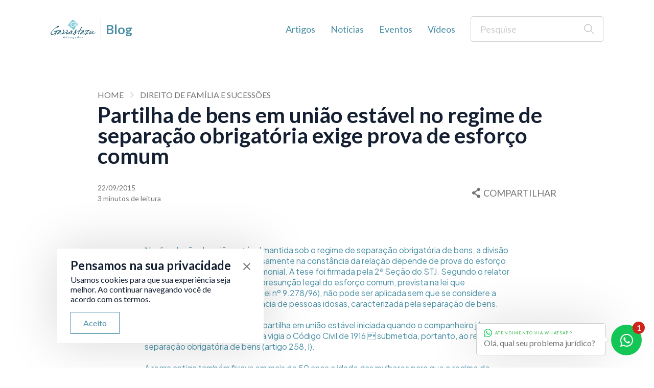

--- FILE ---
content_type: text/html; charset=UTF-8
request_url: https://www.garrastazu.adv.br/partilha-de-bens-em-uniao-estavel-no-regime-de-separacao-obrigatoria-exige-prova-de-esforco-comum
body_size: 9848
content:
<!DOCTYPE html>
<html lang="pt-br">
<head>
    <base href="https://www.garrastazu.adv.br">
    <meta charset="UTF-8">
    <title>Partilha de bens em união estável no regime de separação obrigatória exige prova de esforço comum</title>
    <meta name="Description" content="Partilha de bens em união estável no regime de separação obrigatória exige prova de esforço comum - Garrastazu Advogados">
    <meta name="Robots" content="index, follow">
    <meta name="viewport" content="width=device-width, initial-scale=1.0">
    <meta name="csrf-token" content="fdpSv7Di1VADjNDgkJ42x2lIPdne7dbo4p8eAgsM">

    <link rel="canonical" href="https://www.garrastazu.adv.br/partilha-de-bens-em-uniao-estavel-no-regime-de-separacao-obrigatoria-exige-prova-de-esforco-comum">
    <link rel="alternate" type="application/rss+xml" href="https://www.garrastazu.adv.br/rss">
    <link rel="sitemap" type="application/xml" href="https://www.garrastazu.adv.br/sitemap.xml">
    <link rel="shortcut icon" href="/assets/images/favicon.ico">
    <link rel="image_src" href="https://admin.garrastazu.adv.br/public/uploads/repositorio/17-20240816082255.jpg">

    <meta itemprop="name" content="Partilha de bens em união estável no regime de separação obrigatória exige prova de esforço comum">
    <meta itemprop="description" content="Partilha de bens em união estável no regime de separação obrigatória exige prova de esforço comum - Garrastazu Advogados">
    <meta itemprop="image" content="https://admin.garrastazu.adv.br/public/uploads/repositorio/17-20240816082255.jpg">
    <meta itemprop="url" content="https://www.garrastazu.adv.br/partilha-de-bens-em-uniao-estavel-no-regime-de-separacao-obrigatoria-exige-prova-de-esforco-comum">

    <meta property="og:type" content="article">
    <meta property="og:title" content="Partilha de bens em união estável no regime de separação obrigatória exige prova de esforço comum">
    <meta property="og:description" content="Partilha de bens em união estável no regime de separação obrigatória exige prova de esforço comum - Garrastazu Advogados">
    <meta property="og:image" content="https://admin.garrastazu.adv.br/public/uploads/repositorio/17-20240816082255.jpg">
    <meta property="og:image:type" content="image/jpg">
    <meta property="og:url" content="https://www.garrastazu.adv.br/partilha-de-bens-em-uniao-estavel-no-regime-de-separacao-obrigatoria-exige-prova-de-esforco-comum">
    <meta property="og:site_name" content="Partilha de bens em união estável no regime de separação obrigatória exige prova de esforço comum">
    <meta property="og:locale" content="pt_BR">
    <meta property="og:app_id" content="">
    <meta property="article:author" content="https://www.facebook.com/">
    <meta property="article:publisher" content="https://www.facebook.com/">

    <meta property="twitter:card" content="summary_large_image">
    <meta property="twitter:site" content="">
    <meta property="twitter:domain" content="https://www.garrastazu.adv.br">
    <meta property="twitter:title" content="Partilha de bens em união estável no regime de separação obrigatória exige prova de esforço comum">
    <meta property="twitter:description" content="Partilha de bens em união estável no regime de separação obrigatória exige prova de esforço comum - Garrastazu Advogados">
    <meta property="twitter:image:src" content="https://admin.garrastazu.adv.br/public/uploads/repositorio/17-20240816082255.jpg">
    <meta property="twitter:url" content="https://www.garrastazu.adv.br/partilha-de-bens-em-uniao-estavel-no-regime-de-separacao-obrigatoria-exige-prova-de-esforco-comum">

    <meta name="google-site-verification" content="RDN03lKICD4HmEqunokALV2s9lJ1UJB0Ea40EaVDUUc">

    <link rel="stylesheet" href="/assets/css/style.css?1759404486">

<!-- Global site tag (gtag.js) - Google Ads: 964403600 -->
<script async src="https://www.googletagmanager.com/gtag/js?id=AW-964403600"></script>
<script>
    window.dataLayer = window.dataLayer || [];
    function gtag() {
        dataLayer.push(arguments);
    }
    gtag('js', new Date());

    gtag('config', 'AW-964403600');
</script>

<!-- Hotjar Tracking Code for https://garrastazu.adv.br -->
<script>
    (function(h,o,t,j,a,r){
        h.hj=h.hj||function(){(h.hj.q=h.hj.q||[]).push(arguments)};
        h._hjSettings={hjid:390196,hjsv:6};
        a=o.getElementsByTagName('head')[0];
        r=o.createElement('script');r.async=1;
        r.src=t+h._hjSettings.hjid+j+h._hjSettings.hjsv;
        a.appendChild(r);
    })(window,document,'https://static.hotjar.com/c/hotjar-','.js?sv=');
</script>

<!-- Google Tag Manager -->
<script>(function(w,d,s,l,i){w[l]=w[l]||[];w[l].push({'gtm.start':
new Date().getTime(),event:'gtm.js'});var f=d.getElementsByTagName(s)[0],
j=d.createElement(s),dl=l!='dataLayer'?'&l='+l:'';j.async=true;j.src=
'https://www.googletagmanager.com/gtm.js?id='+i+dl;f.parentNode.insertBefore(j,f);
})(window,document,'script','dataLayer','GTM-WJ9P27J');</script>
<!-- End Google Tag Manager -->
</head><body class="blog">
        
        <header class="blog">
        <div class="content">
            <a href="https://www.garrastazu.adv.br" class="blog_logo logo blog-interno">
                <img src="assets/images/logotipo-out.svg" alt="Garrastazu Advogados">
                <h1>Garrastazu Advogados</h1>
            </a>
            
            <div class="menu-bar d-block d-md-none menu-bar-interno">
                <div class="bar"></div>
                <div class="bar"></div>
                <div class="bar"></div>
            </div>

            <nav class="nav-blog color-out">
                <div class="exit d-block d-md-none"></div>

                <a href="https://www.garrastazu.adv.br/blog#artigos">Artigos</a>
                <a href="https://www.garrastazu.adv.br/blog#noticias">Notícias</a>
                <a href="https://www.garrastazu.adv.br/blog#eventos">Eventos</a>
                <a href="https://www.garrastazu.adv.br/blog#videos">Vídeos</a>

                <form method="POST" action="https://www.garrastazu.adv.br/busca">
                    <input type="hidden" name="_token" value="fdpSv7Di1VADjNDgkJ42x2lIPdne7dbo4p8eAgsM">                    <input type="text" name="buscar" placeholder="Pesquise">
                    <button type="submit">Buscar</button>
                </form>
            </nav>
            
        </div>
    </header>
<div class="progress-container d-none">
    <div class="progress-bar-container">
        <div class="progress-header">
            <div class="general">
                <a href="whatsapp://send?text=https://www.garrastazu.adv.br/partilha-de-bens-em-uniao-estavel-no-regime-de-separacao-obrigatoria-exige-prova-de-esforco-comum" target="_blank" data-action="share/whatsapp/share" class="shortcut">
                    <i class="mdi mdi-whatsapp"></i>
                </a>
                <a href="https://www.facebook.com/sharer/sharer.php?u=https://www.garrastazu.adv.br/partilha-de-bens-em-uniao-estavel-no-regime-de-separacao-obrigatoria-exige-prova-de-esforco-comum" target="_blank" class="shortcut">
                    <i class="mdi mdi-facebook"></i>
                </a>
                <a href="https://twitter.com/share?url=https://www.garrastazu.adv.br/partilha-de-bens-em-uniao-estavel-no-regime-de-separacao-obrigatoria-exige-prova-de-esforco-comum" target="_blank" class="shortcut">
                    <i class="mdi mdi-twitter"></i>
                </a>
                <a href="https://www.linkedin.com/sharing/share-offsite/?url=https://www.garrastazu.adv.br/partilha-de-bens-em-uniao-estavel-no-regime-de-separacao-obrigatoria-exige-prova-de-esforco-comum" target="_blank" class="shortcut">
                    <i class="mdi mdi-linkedin"></i>
                </a>
            </div>
            <div class="bar"></div>
        </div>
    </div>
</div>
<main class="internal_blog">
    
    <section class="single-blog">
    <div class="content">
        <div class="box">
            <div class="row">
                <div class="col-md-10 offset-md-1">
                    <ol class="breadcrumb">
                        <li class="breadcrumb-item"><a href="https://www.garrastazu.adv.br">Home</a></li>
                                                    <li class="breadcrumb-item"><a href="https://www.garrastazu.adv.br/direito-de-familia-e-sucessoes">Direito de Família e Sucessões</a></li>
                                            </ol>
        
                    <h2>Partilha de bens em união estável no regime de separação obrigatória exige prova de esforço comum</h2>
                            
                    <div class="infos">
                                
                        <div class="date">
                            <span>22/09/2015</span>
                            <span>3 minutos de leitura</span>
                        </div>
        
                        <div class="share">
                            <a href="#" class="share-link" data-url="https://www.garrastazu.adv.br/partilha-de-bens-em-uniao-estavel-no-regime-de-separacao-obrigatoria-exige-prova-de-esforco-comum" data-title="Partilha de bens em união estável no regime de separação obrigatória exige prova de esforço comum">
                                <img src="/assets/images/icons/share-link.svg" alt="Link de compartilhamento">
                                <span>Compartilhar</span>
                            </a>
                        </div>
                    </div>
                </div>
            </div>

            <article class="single_content">

    <div class="box">

        
        <div class="row">
            <div class="col-md-8 offset-md-2">
                <div class="text">
                    Na dissolução de união estável mantida sob o regime de separação obrigatória de bens, a divisão daquilo que foi adquirido onerosamente na constância da relação depende de prova do esforço comum para o incremento patrimonial. A tese foi firmada pela 2ª Seção do STJ. Segundo o relator do caso, ministro Raul Araújo, a presunção legal do esforço comum, prevista na lei que regulamentou a união estável (Lei nº 9.278/96), não pode ser aplicada sem que se considere a exceção relacionada à convivência de pessoas idosas, caracterizada pela separação de bens.<br />
<br />
O caso analisado diz respeito à partilha em união estável iniciada quando o companheiro já contava mais de 60 anos e ainda vigia o Código Civil de 1916  submetida, portanto, ao regime da separação obrigatória de bens (artigo 258, I).<br />
<br />
A regra antiga também fixava em mais de 50 anos a idade das mulheres para que o regime de separação fosse adotado obrigatoriamente. O Código Civil atual, de 2002, estabelece o regime de separação de bens para os maiores de 70 anos (artigo 1.641, II).<br />
<br />
A decisão da 2ª Seção do STJ foi tomada no julgamento de embargos de divergência que contestavam acórdão da 3ª Turma  relativo à meação de bens em união estável de idosos iniciada sob o CC/16  em face de outro julgado do STJ, este da 4ª Turma.<br />
<br />
A 2ª Seção reformou o acórdão da 3ª Turma, que havia considerado que o esforço comum deveria ser presumido.<br />
<br />
Ao analisar a questão, o ministro Raul Araújo afirmou que o entendimento segundo o qual a comunhão dos bens adquiridos durante a união pode ocorrer, desde que comprovado o esforço comum, está em sintonia com o sistema legal de regime de bens do casamento, confirmado no Código Civil de 2002. Essa posição prestigia a eficácia do regime de separação legal de bens, declarou o relator.<br />
<br />
O ministro observou que cabe ao interessado comprovar que teve efetiva e relevante participação (ainda que não financeira) no esforço para aquisição onerosa de determinado bem a ser partilhado no fim da união (prova positiva).<br />
<br />
A Súmula nº 377 do STF dispõe que "no regime de separação legal de bens, comunicam-se os bens adquiridos na constância do casamento". Segundo o ministro Raul Araújo, a súmula tem levado a jurisprudência a considerar que pertencem a ambos os cônjuges  metade a cada um  os bens adquiridos durante a união com o produto do trabalho e da economia de ambos.<br />
<br />
"Assim, a Súmula nº 377/STF, isoladamente, não confere ao companheiro o direito à meação dos bens adquiridos durante o período de união estável sem que seja demonstrado o esforço comum" - explicou o relator.<br />
<br />
Para o relator no STJ, a ideia de que o esforço comum deva ser sempre presumido (por ser a regra da lei da união estável) conduziria à ineficácia do regime da separação obrigatória (ou legal) de bens, "pois, para afastar a presunção, o interessado precisaria fazer prova negativa, comprovar que o ex-companheiro em nada contribuiu para a aquisição onerosa de determinado bem, embora ele tenha sido adquirido na constância da união". Em síntese: tornaria, portanto, praticamente impossível a separação do patrimônio.<br />
<br />
A decisão de agora do STJ define que "sob o regime do Código Civil de 1916, na união estável de pessoas com mais de 50 anos (se mulher) ou 60 anos (se homem), à semelhança do que ocorre com o casamento, também é obrigatória a adoção do regime de separação de bens".<br />
<br />
O novo julgado mencionou o precedente da 4ª Turma, para o qual não seria razoável que, a pretexto de regular a união de pessoas não casadas, o ordenamento jurídico estabelecesse mais direitos aos conviventes em união estável do que aos cônjuges. (O acórdão ainda não foi publicado; o STJ não disponibilizou o número do processo, porque a tramitação ocorre em segredo de justiça).<br />
<br />
Fonte: Espaço Vital
                </div>
            </div>
        </div>
    </div>
</article>        </div>
    </div>
</section>
    <section class="send-inquiry" id="send-inquiry">
    <div class="content">
        <div class="box">
            <h2>Advocacia Online e Digital <br/>Acessível de todo o Brasil, onde quer que você esteja.</h2>
            <a href="#contact" class="btn btn-secondary">Enviar consulta</a>
            <p>A qualquer hora, em qualquer lugar: nossa equipe está pronta para atender você com excelência.</p>
        </div>
    </div>
</section>

    <section class="news" id="news">
    <div class="content">
        <div class="title-section title-full">
            <h2>Continue lendo: <b>artigos relacionados</b></h2>
        </div>
    </div>

    <div class="carousel">
        <div class="controls margin-left">
            <div class="content">
                <div class="control control-prev">
                    <div class="mdi mdi-chevron-left"></div>
                </div>

                <div class="control control-next">
                    <div class="mdi mdi-chevron-right"></div>
                </div>
            </div>
        </div>

        <div class="swiper-wrapper">
                                            <a href="https://www.garrastazu.adv.br/pensao-alimenticia-ferias-viagens-despesas-extras-" class="swiper-slide">
                    <div class="image">
                        <img src="https://admin.garrastazu.adv.br/public/uploads/publicacoes/publicacao-pensao-alimenticia-o-que-muda-nas-ferias-viagens-e-despesas-extras-dos-filhos--20251219164218.jpg" alt="Pensão alimentícia: o que muda nas férias, viagens e despesas extras dos filhos?" title="Pensão alimentícia: o que muda nas férias, viagens e despesas extras dos filhos?">
                    </div>

                    <div class="title">
                        <h3>Pensão alimentícia: o que muda nas férias, vi...</h3>
                    </div>

                    <div class="author">
                        <div class="personal">
                            <div class="thumb">
                                <img src="https://egarra.garrastazu.adv.br/public/uploads/usuarios/foto-cristiana-gomes-ferreira-11-0887cd0b85395458ac5019193f77f5b5.png" alt="Cristiana Gomes Ferreira" title="Cristiana Gomes Ferreira">
                            </div>

                            <div class="info">
                                <div class="name">Cristiana Ferreira</div>
                                <div class="data">19/12/2025</div>
                            </div>
                        </div>

                        <div class="time">
                            <i class="mdi mdi-clock-outline"></i>
                            <span>9 minutos de leitura</span>
                        </div>
                    </div>
                </a>
                                            <a href="https://www.garrastazu.adv.br/pacto-antenupcial-casamento-planejamento" class="swiper-slide">
                    <div class="image">
                        <img src="https://admin.garrastazu.adv.br/public/uploads/publicacoes/publicacao-pedidos-de-casamento-o-que-ninguem-conta-sobre-o-pacto-antenupcial--20251219165125.jpg" alt="Pedidos de Casamento: O Que Ninguém Conta Sobre o Pacto Antenupcial" title="Pedidos de Casamento: O Que Ninguém Conta Sobre o Pacto Antenupcial">
                    </div>

                    <div class="title">
                        <h3>Pedidos de Casamento: O Que Ninguém Conta Sob...</h3>
                    </div>

                    <div class="author">
                        <div class="personal">
                            <div class="thumb">
                                <img src="https://egarra.garrastazu.adv.br/public/uploads/usuarios/foto-cristiana-gomes-ferreira-11-0887cd0b85395458ac5019193f77f5b5.png" alt="Cristiana Gomes Ferreira" title="Cristiana Gomes Ferreira">
                            </div>

                            <div class="info">
                                <div class="name">Cristiana Ferreira</div>
                                <div class="data">19/12/2025</div>
                            </div>
                        </div>

                        <div class="time">
                            <i class="mdi mdi-clock-outline"></i>
                            <span>7 minutos de leitura</span>
                        </div>
                    </div>
                </a>
                                            <a href="https://www.garrastazu.adv.br/heranca-planejamento-testamento-" class="swiper-slide">
                    <div class="image">
                        <img src="https://admin.garrastazu.adv.br/public/uploads/publicacoes/publicacao-heranca-a-importancia-inadiavel-de-planejar-seu-testamento--20251219170506.jpg" alt="Herança: A Importância Inadiável de Planejar Seu Testamento" title="Herança: A Importância Inadiável de Planejar Seu Testamento">
                    </div>

                    <div class="title">
                        <h3>Herança: A Importância Inadiável de Planejar ...</h3>
                    </div>

                    <div class="author">
                        <div class="personal">
                            <div class="thumb">
                                <img src="https://egarra.garrastazu.adv.br/public/uploads/usuarios/foto-cristiana-gomes-ferreira-11-0887cd0b85395458ac5019193f77f5b5.png" alt="Cristiana Gomes Ferreira" title="Cristiana Gomes Ferreira">
                            </div>

                            <div class="info">
                                <div class="name">Cristiana Ferreira</div>
                                <div class="data">19/12/2025</div>
                            </div>
                        </div>

                        <div class="time">
                            <i class="mdi mdi-clock-outline"></i>
                            <span>6 minutos de leitura</span>
                        </div>
                    </div>
                </a>
                                            <a href="https://www.garrastazu.adv.br/convivio-pais-divorciados-comunicacao-filhos" class="swiper-slide">
                    <div class="image">
                        <img src="https://admin.garrastazu.adv.br/public/uploads/publicacoes/publicacao-convivio-de-pais-divorciados-dicas-essenciais-para-uma-comunicacao-eficaz-com-os-filhos--20251219171047.jpeg" alt="Convívio de Pais Divorciados: Dicas Essenciais para uma Comunicação Eficaz com os Filhos" title="Convívio de Pais Divorciados: Dicas Essenciais para uma Comunicação Eficaz com os Filhos">
                    </div>

                    <div class="title">
                        <h3>Convívio de Pais Divorciados: Dicas Essenciai...</h3>
                    </div>

                    <div class="author">
                        <div class="personal">
                            <div class="thumb">
                                <img src="https://egarra.garrastazu.adv.br/public/uploads/usuarios/foto-cristiana-gomes-ferreira-11-0887cd0b85395458ac5019193f77f5b5.png" alt="Cristiana Gomes Ferreira" title="Cristiana Gomes Ferreira">
                            </div>

                            <div class="info">
                                <div class="name">Cristiana Ferreira</div>
                                <div class="data">19/12/2025</div>
                            </div>
                        </div>

                        <div class="time">
                            <i class="mdi mdi-clock-outline"></i>
                            <span>6 minutos de leitura</span>
                        </div>
                    </div>
                </a>
                                            <a href="https://www.garrastazu.adv.br/alienacao-parental-sinais-denuncias-reais-atualizado-" class="swiper-slide">
                    <div class="image">
                        <img src="https://admin.garrastazu.adv.br/public/uploads/publicacoes/publicacao-alienacao-parental-por-que-as-denuncias-aumentam-em-certos-periodos-e-como-identificar-sinais-reais--20251219172109.jpg" alt="Alienação Parental: Por Que as Denúncias Aumentam em Certos Períodos e Como Identificar Sinais Reais" title="Alienação Parental: Por Que as Denúncias Aumentam em Certos Períodos e Como Identificar Sinais Reais">
                    </div>

                    <div class="title">
                        <h3>Alienação Parental: Por Que as Denúncias Aume...</h3>
                    </div>

                    <div class="author">
                        <div class="personal">
                            <div class="thumb">
                                <img src="https://egarra.garrastazu.adv.br/public/uploads/usuarios/foto-cristiana-gomes-ferreira-11-0887cd0b85395458ac5019193f77f5b5.png" alt="Cristiana Gomes Ferreira" title="Cristiana Gomes Ferreira">
                            </div>

                            <div class="info">
                                <div class="name">Cristiana Ferreira</div>
                                <div class="data">19/12/2025</div>
                            </div>
                        </div>

                        <div class="time">
                            <i class="mdi mdi-clock-outline"></i>
                            <span>9 minutos de leitura</span>
                        </div>
                    </div>
                </a>
                                            <a href="https://www.garrastazu.adv.br/filhos-adultos-pais-idosos-cuidado-lei" class="swiper-slide">
                    <div class="image">
                        <img src="https://admin.garrastazu.adv.br/public/uploads/publicacoes/publicacao-filhos-adultos-e-pais-idosos-quem-cuida-e-o-que-a-lei-determina--20251219172730.jpg" alt="Filhos adultos e pais idosos: quem cuida e o que a lei determina?" title="Filhos adultos e pais idosos: quem cuida e o que a lei determina?">
                    </div>

                    <div class="title">
                        <h3>Filhos adultos e pais idosos: quem cuida e o ...</h3>
                    </div>

                    <div class="author">
                        <div class="personal">
                            <div class="thumb">
                                <img src="https://egarra.garrastazu.adv.br/public/uploads/usuarios/foto-cristiana-gomes-ferreira-11-0887cd0b85395458ac5019193f77f5b5.png" alt="Cristiana Gomes Ferreira" title="Cristiana Gomes Ferreira">
                            </div>

                            <div class="info">
                                <div class="name">Cristiana Ferreira</div>
                                <div class="data">19/12/2025</div>
                            </div>
                        </div>

                        <div class="time">
                            <i class="mdi mdi-clock-outline"></i>
                            <span>8 minutos de leitura</span>
                        </div>
                    </div>
                </a>
                                            <a href="https://www.garrastazu.adv.br/familia-empresaria-sucessao-conflitos" class="swiper-slide">
                    <div class="image">
                        <img src="https://admin.garrastazu.adv.br/public/uploads/publicacoes/publicacao-familia-empresaria-quais-conversas-precisam-acontecer-para-evitar-brigas-de-sucessao--20251219173404.jpg" alt="Família Empresária: Quais Conversas Precisam Acontecer Para Evitar Brigas de Sucessão?" title="Família Empresária: Quais Conversas Precisam Acontecer Para Evitar Brigas de Sucessão?">
                    </div>

                    <div class="title">
                        <h3>Família Empresária: Quais Conversas Precisam ...</h3>
                    </div>

                    <div class="author">
                        <div class="personal">
                            <div class="thumb">
                                <img src="https://egarra.garrastazu.adv.br/public/uploads/usuarios/foto-cristiana-gomes-ferreira-11-0887cd0b85395458ac5019193f77f5b5.png" alt="Cristiana Gomes Ferreira" title="Cristiana Gomes Ferreira">
                            </div>

                            <div class="info">
                                <div class="name">Cristiana Ferreira</div>
                                <div class="data">19/12/2025</div>
                            </div>
                        </div>

                        <div class="time">
                            <i class="mdi mdi-clock-outline"></i>
                            <span>8 minutos de leitura</span>
                        </div>
                    </div>
                </a>
                                            <a href="https://www.garrastazu.adv.br/reencontro-fim-ano-magoas-conflito-juridico" class="swiper-slide">
                    <div class="image">
                        <img src="https://admin.garrastazu.adv.br/public/uploads/publicacoes/publicacao-reencontro-de-fim-de-ano-quando-velhas-magoas-familiares-viram-conflito-juridico--20251219174220.jpg" alt="Reencontro de Fim de Ano: Quando Velhas Mágoas Familiares Viram Conflito Jurídico?" title="Reencontro de Fim de Ano: Quando Velhas Mágoas Familiares Viram Conflito Jurídico?">
                    </div>

                    <div class="title">
                        <h3>Reencontro de Fim de Ano: Quando Velhas Mágoa...</h3>
                    </div>

                    <div class="author">
                        <div class="personal">
                            <div class="thumb">
                                <img src="https://egarra.garrastazu.adv.br/public/uploads/usuarios/foto-cristiana-gomes-ferreira-11-0887cd0b85395458ac5019193f77f5b5.png" alt="Cristiana Gomes Ferreira" title="Cristiana Gomes Ferreira">
                            </div>

                            <div class="info">
                                <div class="name">Cristiana Ferreira</div>
                                <div class="data">19/12/2025</div>
                            </div>
                        </div>

                        <div class="time">
                            <i class="mdi mdi-clock-outline"></i>
                            <span>8 minutos de leitura</span>
                        </div>
                    </div>
                </a>
                                            <a href="https://www.garrastazu.adv.br/viagens-internacionais-menores-autorizacao" class="swiper-slide">
                    <div class="image">
                        <img src="https://admin.garrastazu.adv.br/public/uploads/publicacoes/publicacao-viagens-internacionais-nas-ferias-quando-e-necessario-autorizacao-do-outro-responsavel--20251210144208.jpg" alt="Viagens Internacionais nas Férias: Quando é Necessário Autorização do Outro Responsável?" title="Viagens Internacionais nas Férias: Quando é Necessário Autorização do Outro Responsável?">
                    </div>

                    <div class="title">
                        <h3>Viagens Internacionais nas Férias: Quando é N...</h3>
                    </div>

                    <div class="author">
                        <div class="personal">
                            <div class="thumb">
                                <img src="https://egarra.garrastazu.adv.br/public/uploads/usuarios/foto-cristiana-gomes-ferreira-11-0887cd0b85395458ac5019193f77f5b5.png" alt="Cristiana Gomes Ferreira" title="Cristiana Gomes Ferreira">
                            </div>

                            <div class="info">
                                <div class="name">Cristiana Ferreira</div>
                                <div class="data">10/12/2025</div>
                            </div>
                        </div>

                        <div class="time">
                            <i class="mdi mdi-clock-outline"></i>
                            <span>9 minutos de leitura</span>
                        </div>
                    </div>
                </a>
                                            <a href="https://www.garrastazu.adv.br/fim-de-ano-divorcio-tensao-casais" class="swiper-slide">
                    <div class="image">
                        <img src="https://admin.garrastazu.adv.br/public/uploads/publicacoes/publicacao-fim-de-ano-e-divorcio-por-que-dezembro-e-o-mes-mais-tenso-para-casais-em-crise--20251210161734.jpg" alt="Fim de Ano e Divórcio: Por Que Dezembro é o Mês Mais Tenso para Casais em Crise?" title="Fim de Ano e Divórcio: Por Que Dezembro é o Mês Mais Tenso para Casais em Crise?">
                    </div>

                    <div class="title">
                        <h3>Fim de Ano e Divórcio: Por Que Dezembro é o M...</h3>
                    </div>

                    <div class="author">
                        <div class="personal">
                            <div class="thumb">
                                <img src="https://egarra.garrastazu.adv.br/public/uploads/usuarios/foto-cristiana-gomes-ferreira-11-0887cd0b85395458ac5019193f77f5b5.png" alt="Cristiana Gomes Ferreira" title="Cristiana Gomes Ferreira">
                            </div>

                            <div class="info">
                                <div class="name">Cristiana Ferreira</div>
                                <div class="data">10/12/2025</div>
                            </div>
                        </div>

                        <div class="time">
                            <i class="mdi mdi-clock-outline"></i>
                            <span>7 minutos de leitura</span>
                        </div>
                    </div>
                </a>
                                            <a href="https://www.garrastazu.adv.br/checklist-juridico-fim-ano-familias-divorciadas" class="swiper-slide">
                    <div class="image">
                        <img src="https://admin.garrastazu.adv.br/public/uploads/publicacoes/publicacao-checklist-juridico-para-familias-divorciadas-festas-de-fim-de-ano-sem-conflitos--20251210164028.jpg" alt="Checklist Jurídico para Famílias Divorciadas: Festas de Fim de Ano Sem Conflitos" title="Checklist Jurídico para Famílias Divorciadas: Festas de Fim de Ano Sem Conflitos">
                    </div>

                    <div class="title">
                        <h3>Checklist Jurídico para Famílias Divorciadas:...</h3>
                    </div>

                    <div class="author">
                        <div class="personal">
                            <div class="thumb">
                                <img src="https://egarra.garrastazu.adv.br/public/uploads/usuarios/foto-cristiana-gomes-ferreira-11-0887cd0b85395458ac5019193f77f5b5.png" alt="Cristiana Gomes Ferreira" title="Cristiana Gomes Ferreira">
                            </div>

                            <div class="info">
                                <div class="name">Cristiana Ferreira</div>
                                <div class="data">10/12/2025</div>
                            </div>
                        </div>

                        <div class="time">
                            <i class="mdi mdi-clock-outline"></i>
                            <span>8 minutos de leitura</span>
                        </div>
                    </div>
                </a>
                                            <a href="https://www.garrastazu.adv.br/ferias-escolares-acordo-pais-separados" class="swiper-slide">
                    <div class="image">
                        <img src="https://admin.garrastazu.adv.br/public/uploads/publicacoes/publicacao-ferias-escolares-o-que-pode-e-deve-ser-definido-por-escrito-entre-pais-separados--20251205102633.jpg" alt="Férias escolares: O que pode (e deve) ser definido por escrito entre pais separados" title="Férias escolares: O que pode (e deve) ser definido por escrito entre pais separados">
                    </div>

                    <div class="title">
                        <h3>Férias escolares: O que pode (e deve) ser def...</h3>
                    </div>

                    <div class="author">
                        <div class="personal">
                            <div class="thumb">
                                <img src="https://egarra.garrastazu.adv.br/public/uploads/usuarios/foto-cristiana-gomes-ferreira-11-0887cd0b85395458ac5019193f77f5b5.png" alt="Cristiana Gomes Ferreira" title="Cristiana Gomes Ferreira">
                            </div>

                            <div class="info">
                                <div class="name">Cristiana Ferreira</div>
                                <div class="data">05/12/2025</div>
                            </div>
                        </div>

                        <div class="time">
                            <i class="mdi mdi-clock-outline"></i>
                            <span>8 minutos de leitura</span>
                        </div>
                    </div>
                </a>
                                            <a href="https://www.garrastazu.adv.br/divorcio-empresarial-regime-bens-partilha-empresas" class="swiper-slide">
                    <div class="image">
                        <img src="https://admin.garrastazu.adv.br/public/uploads/publicacoes/publicacao-divorcio-empresarial-desvendando-o-impacto-dos-regimes-de-bens-na-partilha-de-empresas--20251121124714.jpg" alt="Divórcio Empresarial: Desvendando o Impacto dos Regimes de Bens na Partilha de Empresas" title="Divórcio Empresarial: Desvendando o Impacto dos Regimes de Bens na Partilha de Empresas">
                    </div>

                    <div class="title">
                        <h3>Divórcio Empresarial: Desvendando o Impacto d...</h3>
                    </div>

                    <div class="author">
                        <div class="personal">
                            <div class="thumb">
                                <img src="https://egarra.garrastazu.adv.br/public/uploads/usuarios/foto-cristiana-gomes-ferreira-11-0887cd0b85395458ac5019193f77f5b5.png" alt="Cristiana Gomes Ferreira" title="Cristiana Gomes Ferreira">
                            </div>

                            <div class="info">
                                <div class="name">Cristiana Ferreira</div>
                                <div class="data">21/11/2025</div>
                            </div>
                        </div>

                        <div class="time">
                            <i class="mdi mdi-clock-outline"></i>
                            <span>10 minutos de leitura</span>
                        </div>
                    </div>
                </a>
                                            <a href="https://www.garrastazu.adv.br/protecao-patrimonial-divorcio-empresarial-acordos" class="swiper-slide">
                    <div class="image">
                        <img src="https://admin.garrastazu.adv.br/public/uploads/publicacoes/publicacao-protecao-patrimonial-no-divorcio-empresarial-planejamento-acordos-e-o-desafio-do-casamento-societario--20251121132428.jpg" alt="Proteção Patrimonial no Divórcio Empresarial: Planejamento, Acordos e o Desafio do Casamento Societário" title="Proteção Patrimonial no Divórcio Empresarial: Planejamento, Acordos e o Desafio do Casamento Societário">
                    </div>

                    <div class="title">
                        <h3>Proteção Patrimonial no Divórcio Empresarial:...</h3>
                    </div>

                    <div class="author">
                        <div class="personal">
                            <div class="thumb">
                                <img src="https://egarra.garrastazu.adv.br/public/uploads/usuarios/foto-garrastazu-advogados-5258-0bbd88c505e8ca2a6c335a08ab2e25d6.png" alt="Garrastazu Advogados" title="Garrastazu Advogados">
                            </div>

                            <div class="info">
                                <div class="name">Garrastazu Advogados</div>
                                <div class="data">21/11/2025</div>
                            </div>
                        </div>

                        <div class="time">
                            <i class="mdi mdi-clock-outline"></i>
                            <span>11 minutos de leitura</span>
                        </div>
                    </div>
                </a>
                                            <a href="https://www.garrastazu.adv.br/divorcio-com-empresa-direitos-ex-conjuge-avaliacao-partilha" class="swiper-slide">
                    <div class="image">
                        <img src="https://admin.garrastazu.adv.br/public/uploads/publicacoes/publicacao-divorcio-com-empresa-direitos-do-ex-conjuge-avaliacao-de-cotas-e-estrategias-de-partilha--20251121133837.jpg" alt="Divórcio com Empresa: Direitos do Ex-Cônjuge, Avaliação de Cotas e Estratégias de Partilha" title="Divórcio com Empresa: Direitos do Ex-Cônjuge, Avaliação de Cotas e Estratégias de Partilha">
                    </div>

                    <div class="title">
                        <h3>Divórcio com Empresa: Direitos do Ex-Cônjuge,...</h3>
                    </div>

                    <div class="author">
                        <div class="personal">
                            <div class="thumb">
                                <img src="https://egarra.garrastazu.adv.br/public/uploads/usuarios/foto-cristiana-gomes-ferreira-11-0887cd0b85395458ac5019193f77f5b5.png" alt="Cristiana Gomes Ferreira" title="Cristiana Gomes Ferreira">
                            </div>

                            <div class="info">
                                <div class="name">Cristiana Ferreira</div>
                                <div class="data">21/11/2025</div>
                            </div>
                        </div>

                        <div class="time">
                            <i class="mdi mdi-clock-outline"></i>
                            <span>11 minutos de leitura</span>
                        </div>
                    </div>
                </a>
                                            <a href="https://www.garrastazu.adv.br/divorcio-guia-completo-processo-advogado-garrastazu" class="swiper-slide">
                    <div class="image">
                        <img src="https://admin.garrastazu.adv.br/public/uploads/publicacoes/publicacao-divorcio-guia-completo-para-entender-o-processo-e-proteger-seus-direitos--20251031150637.jpg" alt="Divórcio: guia completo para entender o processo e proteger seus direitos" title="Divórcio: guia completo para entender o processo e proteger seus direitos">
                    </div>

                    <div class="title">
                        <h3>Divórcio: guia completo para entender o proce...</h3>
                    </div>

                    <div class="author">
                        <div class="personal">
                            <div class="thumb">
                                <img src="https://egarra.garrastazu.adv.br/public/uploads/usuarios/foto-cristiana-gomes-ferreira-11-0887cd0b85395458ac5019193f77f5b5.png" alt="Cristiana Gomes Ferreira" title="Cristiana Gomes Ferreira">
                            </div>

                            <div class="info">
                                <div class="name">Cristiana Ferreira</div>
                                <div class="data">31/10/2025</div>
                            </div>
                        </div>

                        <div class="time">
                            <i class="mdi mdi-clock-outline"></i>
                            <span>11 minutos de leitura</span>
                        </div>
                    </div>
                </a>
                                            <a href="https://www.garrastazu.adv.br/divorcio-filhos-menores-guarda-pensao-advogado" class="swiper-slide">
                    <div class="image">
                        <img src="https://admin.garrastazu.adv.br/public/uploads/publicacoes/publicacao-divorcio-com-filhos-menores-quem-fica-com-a-guarda-e-a-pensao-tudo-que-voce-precisa-saber--20251031151741.jpg" alt="Divórcio com filhos menores: quem fica com a guarda? E a pensão? Tudo que você precisa saber" title="Divórcio com filhos menores: quem fica com a guarda? E a pensão? Tudo que você precisa saber">
                    </div>

                    <div class="title">
                        <h3>Divórcio com filhos menores: quem fica com a ...</h3>
                    </div>

                    <div class="author">
                        <div class="personal">
                            <div class="thumb">
                                <img src="https://egarra.garrastazu.adv.br/public/uploads/usuarios/foto-cristiana-gomes-ferreira-11-0887cd0b85395458ac5019193f77f5b5.png" alt="Cristiana Gomes Ferreira" title="Cristiana Gomes Ferreira">
                            </div>

                            <div class="info">
                                <div class="name">Cristiana Ferreira</div>
                                <div class="data">31/10/2025</div>
                            </div>
                        </div>

                        <div class="time">
                            <i class="mdi mdi-clock-outline"></i>
                            <span>9 minutos de leitura</span>
                        </div>
                    </div>
                </a>
                                            <a href="https://www.garrastazu.adv.br/partilha-empresas-divorcio-cotas-sociais-advogado" class="swiper-slide">
                    <div class="image">
                        <img src="https://admin.garrastazu.adv.br/public/uploads/publicacoes/publicacao-partilha-de-empresas-no-divorcio-guia-completo-para-entender-suas-cotas-societarias-e-proteger-seu-patrimonio--20251024110342.jpg" alt="Partilha de empresas no divórcio: guia completo para entender suas cotas societárias e proteger seu patrimônio" title="Partilha de empresas no divórcio: guia completo para entender suas cotas societárias e proteger seu patrimônio">
                    </div>

                    <div class="title">
                        <h3>Partilha de empresas no divórcio: guia comple...</h3>
                    </div>

                    <div class="author">
                        <div class="personal">
                            <div class="thumb">
                                <img src="https://egarra.garrastazu.adv.br/public/uploads/usuarios/foto-cristiana-gomes-ferreira-11-0887cd0b85395458ac5019193f77f5b5.png" alt="Cristiana Gomes Ferreira" title="Cristiana Gomes Ferreira">
                            </div>

                            <div class="info">
                                <div class="name">Cristiana Ferreira</div>
                                <div class="data">24/10/2025</div>
                            </div>
                        </div>

                        <div class="time">
                            <i class="mdi mdi-clock-outline"></i>
                            <span>8 minutos de leitura</span>
                        </div>
                    </div>
                </a>
                                            <a href="https://www.garrastazu.adv.br/curatela-deveres-curador-gestao-bens-garrastazu" class="swiper-slide">
                    <div class="image">
                        <img src="https://admin.garrastazu.adv.br/public/uploads/publicacoes/publicacao-curatela-na-pratica-deveres-do-curador-gestao-de-bens-e-prestacao-de-contas---20251017122320.jpg" alt="Curatela na prática: deveres do curador, gestão de bens e prestação de contas" title="Curatela na prática: deveres do curador, gestão de bens e prestação de contas">
                    </div>

                    <div class="title">
                        <h3>Curatela na prática: deveres do curador, gest...</h3>
                    </div>

                    <div class="author">
                        <div class="personal">
                            <div class="thumb">
                                <img src="https://egarra.garrastazu.adv.br/public/uploads/usuarios/foto-cristiana-gomes-ferreira-11-0887cd0b85395458ac5019193f77f5b5.png" alt="Cristiana Gomes Ferreira" title="Cristiana Gomes Ferreira">
                            </div>

                            <div class="info">
                                <div class="name">Cristiana Ferreira</div>
                                <div class="data">17/10/2025</div>
                            </div>
                        </div>

                        <div class="time">
                            <i class="mdi mdi-clock-outline"></i>
                            <span>7 minutos de leitura</span>
                        </div>
                    </div>
                </a>
                                            <a href="https://www.garrastazu.adv.br/curatela-processo-fim-suporte-garrastazu" class="swiper-slide">
                    <div class="image">
                        <img src="https://admin.garrastazu.adv.br/public/uploads/publicacoes/publicacao-curatela-da-solicitacao-ao-acompanhamento-e-o-fim-da-medida--garrastazu---familia-e-sucessoes--20251017122949.jpg" alt="Curatela: da solicitação ao acompanhamento e o fim da medida" title="Curatela: da solicitação ao acompanhamento e o fim da medida">
                    </div>

                    <div class="title">
                        <h3>Curatela: da solicitação ao acompanhamento e ...</h3>
                    </div>

                    <div class="author">
                        <div class="personal">
                            <div class="thumb">
                                <img src="https://egarra.garrastazu.adv.br/public/uploads/usuarios/foto-cristiana-gomes-ferreira-11-0887cd0b85395458ac5019193f77f5b5.png" alt="Cristiana Gomes Ferreira" title="Cristiana Gomes Ferreira">
                            </div>

                            <div class="info">
                                <div class="name">Cristiana Ferreira</div>
                                <div class="data">17/10/2025</div>
                            </div>
                        </div>

                        <div class="time">
                            <i class="mdi mdi-clock-outline"></i>
                            <span>7 minutos de leitura</span>
                        </div>
                    </div>
                </a>
                    </div>

    </div>
</section>

    <section class="social" id="social">
    <div class="content">
        <div class="row">
            <div class="col-12 col-md-6">
                <div class="title">
                    <div class="title-section">
                        <h2>Fique por dentro das nossas novidades.</h2>
                    </div>
                    <h3>Acompanhe nosso blog e nossas redes sociais.</h3>
                </div>
            </div>

            <div class="col-12 col-md-6">
                <div class="links">
                    <div class="row">
                        <div class="col-6">
                            <a href="https://www.instagram.com/garrastazuadvogados/" target="_blank" class="item"><i class="mdi mdi-instagram"></i>Instagram</a>
                        </div>

                        <div class="col-6">
                            <a href="https://www.facebook.com/garrastazuadvogados" target="_blank" class="item"><i class="mdi mdi-facebook"></i>Facebook</a>
                        </div>

                        <div class="col-6">
                            <a href="https://www.linkedin.com/company/garrastazu-advogados/" target="_blank" class="item"><i class="mdi mdi-linkedin"></i>LinkedIn</a>
                        </div>

                        <div class="col-6">
                            <a href="https://www.youtube.com/channel/UCRmfwp147A226Ds97A_59mA" target="_blank" class="item"><i class="mdi mdi-youtube"></i>YouTube</a>
                        </div>
                    </div>
                </div>
            </div>
        </div>

    </div>
</section>
</main>
<footer>
            <div class="content">
                <div class="row">
                    <div class="col-12 col-md-2">
                        <a href="https://www.garrastazu.adv.br" class="logo">
                            <img src="assets/images/logotipo-out.svg" alt="Garrastazu Advogados">
                        </a>
                        
                        <div class="seals">
                            <img src="assets/images/sobre/conquista-01.png" alt="">
                            <img src="assets/images/sobre/conquista-02.png" alt="">
                        </div>

                        <div class="ra-seal ra-seal-full">
                            <div id="ra-verified-seal"><script type="text/javascript" id="ra-embed-verified-seal" src=https://s3.amazonaws.com/raichu-beta/ra-verified/bundle.js data-id="eG1qSG04VmhBaGVkbkNTMzpnYXJyYXN0YXp1LWdvbWVzLWZlcnJlaXJhLWUtYWR2b2dhZG9zLWFzc29jaWFkb3M=" data-target="ra-verified-seal" data-model="2"></script></div>
                        </div>
                    </div>

                    <div class="col-12 col-md-9 offset-0 offset-md-1">
                        <div class="menu">
                            <div class="item">
                                <h2>A Garrastazu</h2>
                                <a href="https://www.garrastazu.adv.br/sobre">Sobre</a>
                                <a href="https://www.garrastazu.adv.br/equipe">Equipe</a>
                            </div>

                            <div class="item">
                                <h2>Áreas de atuação</h2>
                                <a href="#">Para você</a>
                                <a href="#">Para sua empresa</a>
                            </div>

                            <div class="item">
                                <h2>Materiais</h2>
                                <a href="https://www.garrastazu.adv.br/blog#artigos">Artigos</a>
                                <a href="https://www.garrastazu.adv.br/blog#noticias">Notícias</a>
                                <a href="https://www.garrastazu.adv.br/blog#eventos">Eventos</a>
                                <a href="https://www.garrastazu.adv.br/blog#videos">Vídeos</a>
                            </div>

                            <div class="item">
                                <h2>Contato</h2>
                                <a href="https://www.garrastazu.adv.br/contato">Entre em contato</a>
                                <a href="https://www.garrastazu.adv.br/trabalhe-conosco">Trabalhe conosco</a>
                            </div>

                            <div class="item">
                                <h2>Área do Cliente</h2>
                                
                                <a href="https://www.garrastazu.adv.br/acesso-cliente#conta-corrente">Conta Corrente</a>
                                <a href="https://www.garrastazu.adv.br/contato#reclame-aqui">Reclame Aqui</a>
                                <a href="https://egarra.garrastazu.adv.br/cliente/login">Acessar</a>
                            </div>
                        </div>
                    </div>
                </div>

                <div class="bottom">
                    <div class="sociais">
                        <a href="https://www.instagram.com/garrastazuadvogados/" target="_blank" class="item">
                            <i class="mdi mdi-instagram"></i>
                        </a>

                        <a href="https://www.facebook.com/garrastazuadvogados" target="_blank" class="item">
                            <i class="mdi mdi-facebook"></i>
                        </a>

                        <a href="https://www.linkedin.com/company/garrastazu-advogados/" target="_blank" class="item">
                            <i class="mdi mdi-linkedin"></i>
                        </a>

                        <a href="https://www.youtube.com/channel/UCRmfwp147A226Ds97A_59mA" target="_blank" class="item">
                            <i class="mdi mdi-youtube"></i>
                        </a>
                    </div>

                    <a href="https://www.garrastazu.adv.br/crm" class="link">Área restrita</a>
                    <a href="https://www.garrastazu.adv.br/termo-de-privacidade" class="link">Termos de Privacidade</a>

                    <div class="credits">Desenvolvido por <a href="https://www.letsevolve.com.br/" target="_blank">Evolve</a></div>
                </div>
            </div>
        </footer>
    
    <div class="ballon-whatsapp">
    <div class="picture">
        <i class="mdi mdi-whatsapp"></i>
        <span class="badge">1</span>
    </div>

    <div class="message">
        <div class="head">Atendimento via Whatsapp</div>
        <div class="body">Olá, qual seu problema jurídico?</div>
    </div>

    <div class="card">
        <div class="card-head">
            <div class="picture">
                <img src="assets/images/whatsapp-picture.png" alt="Garrastazu Advogados">
            </div>

            <div class="texts">
                <div class="name">Garrastazu Advogados</div>
                <div class="desc">Respondemos em alguns minutos.</div>
            </div>
        </div>

        <div class="card-body">
            <div class="head"><i class="mdi mdi-whatsapp"></i>Atendimento via Whatsapp</div>
            <form method="POST" target="_blank" action="https://www.garrastazu.adv.br/contato">
                <input type="hidden" name="_token" value="fdpSv7Di1VADjNDgkJ42x2lIPdne7dbo4p8eAgsM">                <input type="hidden" name="tipo" value="whatsapp">
                <input type="text" name="lastname" class="form-control oculta-last-name">

                
                
                <div class="form-group">
                    <input type="text" name="nome" class="form-control" placeholder="Qual seu nome?" required>
                </div>

                <div class="form-group">
                    <input type="email" name="email" class="form-control" placeholder="Qual seu e-mail?" required>
                </div>

                <div class="form-group form-group-sm">
                    <input type="text" name="telefone" class="form-control mask-phone" placeholder="Qual seu número?" required>
                </div>

                <div class="form-group form-group-sm">
                    <label class="form-checkbox">
                        <input type="checkbox" name="newsletter" value="1" required checked>
                        <span>Aceito os <a href="https://www.garrastazu.adv.br/termos-e-condicoes-de-uso" target="_blank">termos</a> e desejo receber boletins informativos da Garrastazu Advogados</span>
                    </label>
                </div>

                <div class="form-group form-button">
                    <button type="submit" class="btn btn-green"><i class="mdi mdi-whatsapp"></i>Iniciar Atendimento</button>
                </div>
            </form>
        </div>
    </div>
</div>
<div class="modal-template" data-template="1">
    <div class="modal-bg modal-close"></div>
    
    <div class="modal-content">
        <div class="modal-body"></div>
    </div>
</div>

<div class="modal-load"></div><div class="modal-video" id="modal-video">
    <div class="modal-container">
        <div class="modal-content">
            <div class="close-modal-video">
                <i class="mdi mdi-close-circle-outline"></i>
            </div>
            <div class="modal-body">
                <div class="video-container">
                    <iframe class="video-modal" src="" frameborder="0" allow="accelerometer; encrypted-media; gyroscope; picture-in-picture" allowfullscreen></iframe>
                </div>
            </div>
        </div>
    </div>
</div>
<div class="show-alert alert-success">
    <div class="close"></div>

    <div class="icon"></div>

    <div class="texts">
        <div class="title">Sucesso!</div>
        <div class="desc">Lorem ipsum dolor sit amet</div>
    </div>

    <div class="progress"></div>
</div><div class="cookies-box active">
    <div class="exit"></div>
    <h2>Pensamos na sua privacidade</h2>
    <p>Usamos cookies para que sua experiência seja melhor. Ao continuar navegando você de acordo com os termos.</p>
    <a href="#" class="btn btn-cookies">Aceito</a>
</div><div class="loading-form">
    <div class="box">
        <div class="icon">
            <img src="assets/images/icon.svg" alt="Garrastazu">
        </div>

        <div class="texts">
            <h2>Aguarde</h2>
            <p>Estamos enviando sua solicitação...</p>
        </div>
    </div>
</div>    <script src="/assets/js/libs/jquery.js"></script>
    <script src="/assets/js/libs/swiper.js"></script>
    <script src="/assets/js/libs/mask.js"></script>
    <script src="/assets/js/libs/cookie.js"></script>
    <script src="/assets/js/libs/select2.js"></script>
    <script src="/assets/js/libs/clipboard.js"></script>
    <script src="/assets/js/libs/i18n/pt-BR.js"></script>
    <script src="/assets/js/libs/popper.js"></script>
    <script src="/assets/js/libs/tippy.js"></script>
    <script src="/assets/js/main.js?1732542971"></script>
    <script type="application/ld+json">{"@context":"https:\/\/schema.org","@type":"Organization","name":"Garrastazu Advogados","url":"https:\/\/www.garrastazu.adv.br","contactPoint":[{"@type":"ContactPoint","telephone":"+55 (51) 3301-1600","contactType":"customer service","contactOption":"Fone\/Fax","areaServed":["BR",""],"availableLanguage":["Portuguese"]},{"@type":"ContactPoint","telephone":"+55 (21) 3195-4141","contactType":"customer service","contactOption":"Fone\/Fax","areaServed":["BR",""],"availableLanguage":["Portuguese"]},{"@type":"ContactPoint","telephone":"+55 (11) 3385-1600","contactType":"customer service","contactOption":"Fone\/Fax","areaServed":["BR",""],"availableLanguage":["Portuguese"]},{"@type":"ContactPoint","telephone":"+55 (61) 3247-0945","contactType":"customer service","contactOption":"Fone\/Fax","areaServed":["BR",""],"availableLanguage":["Portuguese"]},{"@type":"ContactPoint","telephone":"+55 ","contactType":"customer service","contactOption":"Fone\/Fax","areaServed":["BR",""],"availableLanguage":["Portuguese"]},{"@type":"ContactPoint","telephone":"+55 ","contactType":"customer service","contactOption":"Fone\/Fax","areaServed":["BR",""],"availableLanguage":["Portuguese"]},{"@type":"ContactPoint","telephone":"+55 ","contactType":"customer service","contactOption":"Fone\/Fax","areaServed":["BR",""],"availableLanguage":["Portuguese"]},{"@type":"ContactPoint","telephone":"+55 ","contactType":"customer service","contactOption":"Fone\/Fax","areaServed":["BR",""],"availableLanguage":["Portuguese"]},{"@type":"ContactPoint","telephone":"+55 ","contactType":"customer service","contactOption":"Fone\/Fax","areaServed":["BR",""],"availableLanguage":["Portuguese"]},{"@type":"ContactPoint","telephone":"+55 ","contactType":"customer service","contactOption":"Fone\/Fax","areaServed":["BR",""],"availableLanguage":["Portuguese"]},{"@type":"ContactPoint","telephone":"+55 ","contactType":"customer service","contactOption":"Fone\/Fax","areaServed":["BR",""],"availableLanguage":["Portuguese"]},{"@type":"ContactPoint","telephone":"+55 ","contactType":"customer service","contactOption":"Fone\/Fax","areaServed":["BR",""],"availableLanguage":["Portuguese"]},{"@type":"ContactPoint","telephone":"+55 ","contactType":"customer service","contactOption":"Fone\/Fax","areaServed":["BR",""],"availableLanguage":["Portuguese"]},{"@type":"ContactPoint","telephone":"+55 ","contactType":"customer service","contactOption":"Fone\/Fax","areaServed":["BR",""],"availableLanguage":["Portuguese"]},{"@type":"ContactPoint","telephone":"+55 ","contactType":"customer service","contactOption":"Fone\/Fax","areaServed":["BR",""],"availableLanguage":["Portuguese"]},{"@type":"ContactPoint","telephone":"+55 ","contactType":"customer service","contactOption":"Fone\/Fax","areaServed":["BR",""],"availableLanguage":["Portuguese"]},{"@type":"ContactPoint","telephone":"+55 ","contactType":"customer service","contactOption":"Fone\/Fax","areaServed":["BR",""],"availableLanguage":["Portuguese"]},{"@type":"ContactPoint","telephone":"+55 ","contactType":"customer service","contactOption":"Fone\/Fax","areaServed":["BR",""],"availableLanguage":["Portuguese"]},{"@type":"ContactPoint","telephone":"+55 ","contactType":"customer service","contactOption":"Fone\/Fax","areaServed":["BR",""],"availableLanguage":["Portuguese"]},{"@type":"ContactPoint","telephone":"+55 ","contactType":"customer service","contactOption":"Fone\/Fax","areaServed":["BR",""],"availableLanguage":["Portuguese"]},{"@type":"ContactPoint","telephone":"+55 ","contactType":"customer service","contactOption":"Fone\/Fax","areaServed":["BR",""],"availableLanguage":["Portuguese"]},{"@type":"ContactPoint","telephone":"+55 ","contactType":"customer service","contactOption":"Fone\/Fax","areaServed":["BR",""],"availableLanguage":["Portuguese"]},{"@type":"ContactPoint","telephone":"+55 ","contactType":"customer service","contactOption":"Fone\/Fax","areaServed":["BR",""],"availableLanguage":["Portuguese"]},{"@type":"ContactPoint","telephone":"+55 ","contactType":"customer service","contactOption":"Fone\/Fax","areaServed":["BR",""],"availableLanguage":["Portuguese"]},{"@type":"ContactPoint","telephone":"+55 ","contactType":"customer service","contactOption":"Fone\/Fax","areaServed":["BR",""],"availableLanguage":["Portuguese"]},{"@type":"ContactPoint","telephone":"+55 ","contactType":"customer service","contactOption":"Fone\/Fax","areaServed":["BR",""],"availableLanguage":["Portuguese"]},{"@type":"ContactPoint","telephone":"+55 ","contactType":"customer service","contactOption":"Fone\/Fax","areaServed":["BR",""],"availableLanguage":["Portuguese"]},{"@type":"ContactPoint","telephone":"+55 ","contactType":"customer service","contactOption":"Fone\/Fax","areaServed":["BR",""],"availableLanguage":["Portuguese"]},{"@type":"ContactPoint","telephone":"+55 ","contactType":"customer service","contactOption":"Fone\/Fax","areaServed":["BR",""],"availableLanguage":["Portuguese"]}]}</script>
    <script type="application/ld+json">{"@context":"https:\/\/schema.org","@type":"LegalService","name":"Garrastazu Advogados","description":"Escritório de advocacia Garrastazu - Foco no atendimento personalizado e especializado nas diferentes áreas do direito.","url":"https:\/\/www.garrastazu.adv.br","image":"https:\/\/www.garrastazu.adv.br\/public\/imagens\/logo-garrastazu2.png","telephone":"+55 51 98191-8233","hasMap":"https:\/\/www.google.com\/maps?ll=-30.027032,-51.229793&z=14&t=m&hl=pt-BR&gl=US&mapclient=embed&cid=13899998982840229694","address":{"@type":"PostalAddress","addressLocality":"Porto Alegre","addressRegion":"RS","postalCode":"90010050","streetAddress":"Travessa Francisco de Leonardo Truda, 40 10º Andar - Centro"},"openingHours":"Mo,Tu,We,Th,Fr, 09:00-18:00"}</script>
<!-- Google Tag Manager (noscript) -->
<noscript><iframe src="https://www.googletagmanager.com/ns.html?id=GTM-WJ9P27J"
height="0" width="0" style="display:none;visibility:hidden"></iframe></noscript>
<!-- End Google Tag Manager (noscript) -->

<!-- Phonetrack Script -->
<script type="text/javascript" src="https://s3-sa-east-1.amazonaws.com/phonetrack-static/5c572eca050594c7bc3c36e7e8ab9550.js" id="script-pht-phone" data-cookiedays="5"></script>
<!-- End Phonetrack Script -->

<script defer src="https://static.cloudflareinsights.com/beacon.min.js/vcd15cbe7772f49c399c6a5babf22c1241717689176015" integrity="sha512-ZpsOmlRQV6y907TI0dKBHq9Md29nnaEIPlkf84rnaERnq6zvWvPUqr2ft8M1aS28oN72PdrCzSjY4U6VaAw1EQ==" data-cf-beacon='{"version":"2024.11.0","token":"82059c12496a4c2cabd068ac15c6afcc","r":1,"server_timing":{"name":{"cfCacheStatus":true,"cfEdge":true,"cfExtPri":true,"cfL4":true,"cfOrigin":true,"cfSpeedBrain":true},"location_startswith":null}}' crossorigin="anonymous"></script>
</body>
</html>


--- FILE ---
content_type: text/css
request_url: https://www.garrastazu.adv.br/assets/css/style.css?1759404486
body_size: 51911
content:
/*!
 * Garrastazu 2023
 * Programmer by Lets Evolve (www.letsevolve.com.br)
 */

@import 'bootstrap-grid.css';
@import 'bootstrap-table.css';
@import 'swiper.css';
@import 'mdi.min.css';
@import 'select2.css';
@import 'modal.css';
@import 'video.css';
@import url('https://fonts.googleapis.com/css2?family=Lato:wght@100;300;400;700;900&display=swap');
@import url('https://fonts.googleapis.com/css2?family=Plus+Jakarta+Sans:wght@200;300;400;500;700;800&display=swap');

/* ========== GENERAL STYLE ========== */

:root {
    --bg-color: #FFF;
    --bg-color-out: #F8F8F8;
    --bg-whatsapp: #00685F;
    --font-primary: 'Lato', sans-serif;
    --color-primary: #498FA5;
    --color-primary-rgba: 73, 143, 165;
    --color-secondary: #77D7DF;
    --color-secondary-rgba: 119, 215, 223;
    --color-third: #19576C;
    --color-third-rgba: 25, 87, 108;
    --color-third-out: #286279;
    --color-placeholder: #7FB0C0;
    --text-color-primary: #FFF;
    --text-color-secondary: #1D2939;
    --color-laranja: #FF8026;
    --color-laranja-secondary: #EA731F;
    --color-gray : #707070;
    --color-whatsapp: #14C656;
    --color-whatsapp-out: #5BC25F;
    --alert-success: #07A750;
    --alert-info: #3CB1BA;
    --alert-warning: #FBA629;
    --alert-danger: #EF5448;
}

html {
    /* font-size: 1.171vw; */
}

body {
    background: var(--bg-color);
    font-family: var(--font-primary);
    font-size: 1rem;
    line-height: inherit;
    color: var(--color-primary);
    margin: 0;
    padding: 0;
}

body.view-modal {
    overflow: hidden;
}

body.bg-primary {
    background: var(--color-primary);
    color: var(--text-color-primary);
}

* {
    font-family: var(--font-primary);
    box-sizing: border-box;
    outline: none;
    -webkit-appearance: none;
    -moz-appearance: none;
    -o-appearance: none;
    appearance: none;
}

::-webkit-selection {
    background: var(--color-primary);
    color: var(--text-color-primary);
}

::-moz-selection {
    background: var(--color-primary);
    color: var(--text-color-primary);
}

::-ms-selection {
    background: var(--color-primary);
    color: var(--text-color-primary);
}

::-o-selection {
    background: var(--color-primary);
    color: var(--text-color-primary);
}

::selection {
    background: var(--color-primary);
    color: var(--text-color-primary);
}

:-webkit-input-placeholder {
    color: var(--color-placeholder);
}

:-moz-input-placeholder {
    color: var(--color-placeholder);
}

:-ms-input-placeholder {
    color: var(--color-placeholder);
}

:-o-input-placeholder {
    color: var(--color-placeholder);
}

::placeholder {
    color: var(--color-placeholder);
}

a {
    color: var(--color-primary);
    text-decoration: none;
}

.content {
    position: relative;
    width: 100%;
    max-width: 67.625rem;
    margin: 0 auto;
}

[class*="col-"] {
    float: left;
    padding: 0 0.6875rem;
}

[data-input] {
	display: none;
}

main {
    position: relative;
    width: 100%;
    float: left;
}

.row {
    position: relative;
    width: calc(100% + 1.375rem);
    float: left;
    margin: 0 -0.6875rem;
    z-index: 0;
}

.text-left {
    text-align: left !important;
}

.text-right {
    text-align: right !important;
}

.text-center {
    text-align: center !important;
}

.justify-center {
    display: flex;
    justify-content: center;
}

.align-center {
    display: flex;
    align-items: center;
}

.no-scroll {
	-webkit-overflow-style: none;
	-moz-overflow-style: none;
	-ms-overflow-style: none;
	-o-overflow-style: none;
	scrollbar-width: none;
}

.no-scroll::-webkit-scrollbar {
	display: none;
}

.scroll-custom::-webkit-scrollbar {
    width: 5px;
}

.scroll-custom::-webkit-scrollbar-track {
    background: #FFF;
}

.scroll-custom::-webkit-scrollbar-thumb {
    background: #888;
}

.scroll-custom::-webkit-scrollbar-thumb:hover {
    background: #555;
}

.left {
    float: left !important;
}

.right {
    float: right !important;
}

.btn {
    position: relative;
    background: #333;
    width: auto;
    float: left;
    margin: 0;
    padding: 1rem 1.875rem;
    font-size: 1.125rem;
    font-weight: 400;
    text-align: center;
    line-height: 1.375rem;
    color: var(--text-color-primary);
    border: 0.0625rem solid;
    border-color: #333;
    border-radius: 0;
    cursor: pointer;
    opacity: 1;
    transition: all 0.3s;
}

.btn.disabled {
    opacity: 0.5;
    pointer-events: none;
}

.btn:hover {
    opacity: 0.8;
}

.btn-lg {
    padding: 1rem 2.875rem;
}

.btn-primary {
    background: var(--color-primary);
    color: var(--text-color-primary);
    border-color: var(--color-primary);
}

.btn-primary-out {
    background: transparent;
    color: var(--color-primary);
    border-color: var(--color-primary);
}

.btn-secondary {
    background: var(--color-secondary);
    color: var(--color-third);
    border-color: var(--color-secondary);
}

.btn-third {
    background: var(--color-third);
    color: var(--bg-color-out);
    font-weight: 700;
    border-color: var(--color-third);
}

.btn-orange {
    background: #F88600;
    color: var(--bg-color);
    border-color: #F88600;
}

.btn-disabled {
    opacity: 0.5;
    pointer-events: none;
}

.btn-out {
    background: transparent;
    color: var(--color-primary);
    border-color: transparent;
}

.btn-out-white {
    background: transparent;
    color: var(--text-color-primary);
    border-color: var(--text-color-primary);
}

.btn-green {
    background: var(--color-whatsapp);
    padding: 0.5rem 1rem;
    font-size: 1rem;
    font-weight: 400;
    color: var(--text-color-primary);
    line-height: 1.1875rem;
    border: 0;
    border-radius: 0.3125rem;
}

.btn-green > i.mdi {
    margin: 0 0.4375rem 0 0;
}

.btn-parceiros {
    background: #24B500;
    padding: 1.1875rem 4.75rem;
    text-transform: uppercase;
    line-height: 100%;
    border: 0;
    letter-spacing: 0.0625rem;
}

.btn-full {
    width: 100%;
}

.btn-large {
    min-width: 15.5rem;
}

.btn-small {
    padding: 0.75rem 1.375rem;
    font-size: 0.875rem;
    line-height: 1rem;
}

.btn-sm {
    padding: 0.5rem;
    line-height: 1.25rem;
}

.btn-md {
    padding: 0.75rem 1rem;
    font-size: 1rem;
    font-weight: 400;
    line-height: 1.375rem;
}

.hide {
    display: none !important;
}

.show {
    display: inline-block;
}

.title-section {
    position: relative;
    width: 100%;
    float: left;
    margin: 0 0 4.625rem;
    padding: 2rem 0 0;
}

.title-section:before {
    content: "";
    position: absolute;
    background: var(--color-secondary);
    width: 12.5rem;
    height: 0.4375rem;
    float: left;
    top: 0;
    left: calc(50% - 6.25rem);
}

.title-section.title-left:before {
    width: 7.875rem;
    left: 0;
}

.title-section > h1 {
    width: 100%;
    float: none;
    margin: 0 0 0.25rem;
    padding: 0;
    font-size: 2rem;
    font-weight: 400;
    text-align: center;
    line-height: 115%;
    color: var(--color-primary);
}

.title-section > h2 {
    width: 100%;
    max-width: 34.625rem;
    float: none;
    margin: 0 auto;
    padding: 0;
    font-size: 3rem;
    font-weight: 400;
    text-align: center;
    line-height: 3.125rem;
    color: var(--color-primary);
}

.title-section.title-left > h2 {
    text-align: left;
}

.title-section.title-full > h2 {
    max-width: unset;
}

.form-group {
    width: 100%;
    float: left;
    margin: 0 0 1.5rem;
    padding: 0;
}

.form-group:last-of-type {
    margin: 0;
}

.form-buttons {
    display: flex;
    justify-content: center;
}

.form-buttons > .btn {
    margin: 0 0.625rem 0 0;
}

.form-buttons > .btn:last-child {
    margin: 0;
}

.form-label {
    width: 100%;
    float: left;
    margin: 0;
    padding: 0 0 0.75rem;
    font-size: 1.125rem;
    font-weight: 400;
    color: #707070;
}

.form-control {
    background: var(--bg-color);
    width: 100%;
    float: left;
    margin: 0;
    padding: 0.8125rem 0.875rem;
    font-size: 1rem;
    font-weight: 400;
    text-align: left;
    line-height: 1.1875rem;
    color: var(--color-primary);
    border: 0.0625rem solid;
    border-color: #B1B1B1;
}

textarea.form-control {
    height: 6.25rem;
    resize: none;
}

.form-control:-webkit-input-placeholder {
    color: #B1B1B1;
}

.form-control:-moz-input-placeholder {
    color: #B1B1B1;
}

.form-control:-ms-input-placeholder {
    color: #B1B1B1;
}

.form-control:-o-input-placeholder {
    color: #B1B1B1;
}

.form-control::placeholder {
    color: #B1B1B1;
}

.form-checkbox {
    position: relative;
    width: 100%;
    float: left;
    margin: 0;
    padding: 0;
}

.form-checkbox > input[type="checkbox"] {
    position: relative;
    background: var(--bg-color);
    width: 1rem;
    height: 1rem;
    float: left;
    margin: 0;
    padding: 0;
    color: currentColor;
    border: 0.0625rem solid #B1B1B1;
    border-radius: 0;
    appearance: none;
}

.form-checkbox > input[type="checkbox"]:before {
    content: "";
    position: absolute;
    background: var(--color-primary);
    width: 0.625rem;
    height: 0.625rem;
    float: left;
    top: 0.125rem;
    left: 0.125rem;
    margin: 0;
    padding: 0;
    opacity: 0;
    transform: scale(0);
    transition: all 0.3s;
}

.form-checkbox > input[type="checkbox"]:checked:before {
    opacity: 1;
    transform: scale(1);
}

.form-checkbox > span {
    float: left;
    width: calc(100% - 1rem);
    margin: 0;
    padding: 0 0 0 0.375rem;
    font-size: 0.875rem;
    font-weight: 400;
    color: #B1B1B1;
    text-align: left;
    line-height: 1rem;
}

.form-radio {
    display: flex;
    position: relative;
    width: 100%;
    height: 3.125rem;
    float: left;
    margin: 0 0 1.375rem;
    padding: 0;
    cursor: pointer;
    z-index: 0;
    align-items: center;
}

.form-radio.form-radio-out {
    width: auto;
    margin: 0 1rem 1rem 0;
}

.form-radio.form-radio-icon {
    height: 9.75rem;
    margin: 0;
    padding: 2.25rem 1.125rem;
    z-index: 0;
    overflow: hidden;
    -webkit-user-select: none;
    -moz-user-select: none;
    -ms-user-select: none;
    -o-user-select: none;
    user-select: none;
}

.form-radio.form-radio-center {
    display: flex;
    align-items: center;
}

.form-radio.form-radio-out:last-child {
    margin: 0;
}

.form-radio > input[type="radio"] {
    position: absolute;
    background: var(--bg-color);
    width: 100%;
    height: 100%;
    float: left;
    top: 0;
    left: 0;
    margin: 0;
    padding: 0;
    border: 0.125rem solid var(--color-third);
    border-radius: 0.125rem;
    cursor: pointer;
    opacity: 0.5;
    transition: all 0.3s;
}

.form-radio.form-radio-center > input[type="radio"] {
    border: 0.0625rem solid #727272;
}

.form-radio > input[type="radio"]:checked,
.form-radio:hover > input[type="radio"] {
    background: rgba(var(--color-primary-rgba), 0.18);
    opacity: 1;
}

.form-radio.form-radio-icon > input[type="radio"] {
    background: var(--color-secondary);
    border: 0;
    border-radius: 0;
    opacity: 0.45;
}

.form-radio.form-radio-icon > input[type="radio"]:checked,
.form-radio.form-radio-icon:hover > input[type="radio"] {
    opacity: 1;
}

.form-radio > span {
    display: -webkit-box;
    position: relative;
    width: 100%;
    float: left;
    margin: -0.125rem 0 0;
    padding: 0 0.9375rem;
    font-size: 1rem;
    font-weight: 400;
    text-align: left;
    color: var(--color-third);
    line-height: 1.1875rem;
    opacity: 0.5;
    z-index: 1;
    -webkit-line-clamp: 2;
    -webkit-box-orient: vertical;
    overflow: hidden;
    text-overflow: ellipsis;
    transition: all 0.3s;
}

.form-radio.form-radio-center > span {
    padding: 0 0.9375rem;
    text-align: center;
}

.form-radio.form-radio-icon > span {
    padding: 0;
    font-size: 1.3125rem;
    font-weight: 400;
    text-align: left;
    line-height: 100%;
    color: var(--color-primary);
    opacity: 0.45;
}

.form-radio.form-radio-out > input[type="radio"]:checked ~ span {
    padding-right: 3.25rem;
}

.form-radio > input[type="radio"]:checked ~ span,
.form-radio:hover > span {
    opacity: 1;
}

.form-radio > i.mdi {
    position: absolute;
    width: 1.375rem;
    height: 1.375rem;
    float: right;
    top: calc(50% - 0.6875rem);
    right: 1rem;
    font-size: 1.5rem;
    text-align: center;
    line-height: 1.375rem;
    color: var(--color-third);
    opacity: 0;
    transition: all 0.3s;
}

.form-radio.form-radio-icon > i.mdi {
    width: 9.375rem;
    height: 9.375rem;
    top: calc(50% - 4.6875rem);
    right: -50%;
    font-size: 11.875rem;
    line-height: 9.375rem;
    opacity: 0.12;
}

.form-radio.form-radio-center > i.mdi {
    top: 0.25rem;
    right: 0.25rem;
    font-size: 1.25rem;
}

.form-radio.form-radio-icon > i.mdi:before {
    position: relative;
    float: left;
    left: -1.25rem;
}

.form-radio > input[type="radio"]:checked ~ i.mdi {
    opacity: 1;
}

.form-radio.form-radio-icon:hover > input[type="radio"] ~ i.mdi,
.form-radio.form-radio-icon > input[type="radio"]:checked ~ i.mdi {
    opacity: 0.3;
}

.form-select {
    background-color: var(--bg-color);
    background-image: url(../images/select.svg);
    background-repeat: no-repeat;
    background-size: 0.75rem auto;
    background-position: center right 0.875rem;
    width: 100%;
    float: left;
    margin: 0;
    padding: 0.875rem;
    font-size: 1rem;
    font-weight: 400;
    text-align: left;
    line-height: 1.1875rem;
    color: var(--color-primary);
    border: 0.0625rem solid;
    border-color: #B1B1B1;
    -khtml-border-radius: 0;
    -webkit-border-radius: 0;
    -moz-border-radius: 0;
    -ms-border-radius: 0;
    -o-border-radius: 0;
    border-radius: 0;
}

.form-select:invalid {
    color: #B1B1B1;
}

.form-select option {
    color: var(--color-primary);
}

.font-zero {
    font-size: 0;
}

.button-tell {
    width: 100%;
    height: 100%;
    float: left;
    top: 0;
    margin: 0;
    z-index: 10;
    transition: all 0.3s;
}

.button-tell {
    position: relative;
    width: auto;
    float: right;
    height: 3.75rem;
    margin: 1.135rem 0;
}

.button-tell > .nav-title {
    font-size: 0;
}

.button-tell > a {
    float: left;
    margin: 0 1.875rem 0 0;
    padding: 0;
    font-size: 1.125rem;
    font-weight: 400;
    text-align: center;
}

.button-tell .ax-btn-landing {
    display: flex;
    position: relative;
    width: 13.625rem;
    margin: 0;
    padding: 1rem 1rem;
    justify-content: center;
    align-items: center;
    gap: 10px;
}

.button-tell .mdi-phone {
    font-size: 1.6875rem;
}

.button-tell .mdi-menu-down {
    font-size: 1.5rem;
    line-height: .9rem;
    color: #498FA5;
}

.button-tell .cidade {
    display: block;
    position: absolute;
    background: var(--color-third);
    width: 8.75rem;
    float: left;
    top: 0;
    left: 50%;
    margin: 0;
    padding: 0.3125rem 0.825rem;
    font-size: 0.875rem;
    color: var(--bg-color);
    text-align: center;
    transform: translate(-50%, -50%);
    z-index: 1;
}

.unit-phone {
    position: relative;
    float: right;
    margin: 1.25rem 0 0;
    padding: 0;
    z-index: 0;
}

.unit-phone > .select {
    position: relative;
    width: auto;
    min-width: 10.75rem;
    float: left;
    margin: 0 0.75rem 0 0;
    padding: 0;
    cursor: pointer;
    -webkit-user-select: none;
    -moz-user-select: none;
    -ms-user-select: none;
    -o-user-select: none;
    user-select: none;
    z-index: 1;
}

.unit-phone > .select > .selected {
    position: relative;
    background: var(--color-third);
    width: 100%;
    float: left;
    margin: 0;
    padding: 0.875rem 1.5rem;
    font-size: 1.125rem;
    font-weight: 400;
    text-align: center;
    line-height: 1.375rem;
    color: var(--text-color-primary);
    border: 0;
    border-radius: 0;
    z-index: 2;
}

.unit-phone > .select > .selected:after {
    content: "";
    position: relative;
    background-color: transparent;
    background-image: url(../images/icons/arrow-phone.svg);
    background-repeat: no-repeat;
    background-size: contain;
    background-position: center center;
    width: 0.5rem;
    height: 1.375rem;
    float: right;
    margin: 0 0 0 0.625rem;
    padding: 0;
}

.unit-phone > .select > .options {
    position: absolute;
    background: var(--bg-color);
    width: 100%;
    float: left;
    top: 100%;
    left: 0;
    margin: 0;
    padding: 0;
    visibility: hidden;
    opacity: 0;
    transform: translateY(-0.625rem);
    transition: all 0.3s;
    z-index: 1;
}

.unit-phone > .select.open > .options {
    visibility: visible;
    opacity: 1;
    transform: translateY(0);
}

.unit-phone > .select > .options > .option {
    position: relative;
    background: transparent;
    width: 100%;
    float: left;
    margin: 0;
    padding: 0.625rem;
    font-size: 1.125rem;
    font-weight: 400;
    text-align: center;
    line-height: 1.375rem;
    color: var(--color-primary);
    border: 0;
    border-radius: 0;
    cursor: pointer;
    transition: all 0.3s;
}

.unit-phone > .select > .options > .option.active {
    background: #F3F3F3;
    color: #BAD1D9;
}

.unit-phone > .phone {
    position: relative;
    background-color: var(--color-secondary);
    background-image: url(../images/icons/phone-out.svg);
    background-repeat: no-repeat;
    background-size: auto 1.25rem;
    background-position: center left 1.625rem;
    width: auto;
    float: left;
    margin: 0;
    padding: 0.875rem 1.75rem 0.875rem 3.5rem;
    font-size: 1.125rem;
    font-weight: 400;
    text-align: center;
    line-height: 1.375rem;
    color: var(--color-third);
    border: 0;
    border-radius: 0;
    opacity: 1;
    transition: all 0.3s;
    z-index: 0;
}

.unit-phone > .phone:hover {
    opacity: 0.8;
}

.unit-phone > .phone:before {
    content: "Ligue Agora";
    position: absolute;
    width: 100%;
    float: left;
    top: -1.375rem;
    left: 0;
    font-size: 0.75rem;
    font-weight: 400;
    text-align: center;
    text-transform: uppercase;
    line-height: 0.9375rem;
    color: var(--bg-color);
    letter-spacing: 0.125rem;
}

.steps {
    width: 100%;
    float: left;
    margin: 0;
    padding: 0;
}

.steps > .steps-head {
    width: 100%;
    float: left;
    margin: 0 0 1.75rem;
    padding: 0;
    text-align: center;
}

.steps > .steps-head > .item {
    display: inline-block;
    background: rgba(var(--color-primary-rgba), 0.15);
    width: 5.625rem;
    height: 5.625rem;
    float: none;
    margin: 0 2.25rem 0 0;
    font-size: 2.375rem;
    font-weight: 400;
    text-align: center;
    color: rgba(var(--color-primary-rgba), 0.25);
    line-height: 5.625rem;
    border: 0;
    border-radius: 0;
    transition: all 0.3s;
}

.steps > .steps-head > .item:last-child {
    margin: 0;
}

.steps > .steps-head > .item.active,
.steps > .steps-head > .item:hover {
    background: var(--color-primary);
    color: var(--text-color-primary);
}

.steps > .steps-body {
    width: 100%;
    float: left;
    margin: 0;
    padding: 0;
}
.steps > .steps-body > .item {
    display: none;
    width: 100%;
    float: left;
    margin: 0;
    padding: 0 0 3rem;
}

.steps > .steps-body > .item.active {
    display: block;
}

.select2-container {
    background: var(--bg-color);
    width: 100%;
    float: left;
    margin: 0;
    padding: 0;
}

.select2-container .select2-selection--single,
.select2-container .select2-selection--multiple {
    border: 0.0625rem solid;
    border-color: #B1B1B1;
    border-radius: 0;
}

.select2-container .select2-selection--multiple {
    min-height: 3.0625rem;
}

.select2-container--default.select2-container--focus .select2-selection--single,
.select2-container--default.select2-container--focus .select2-selection--multiple {
    border-color: #B1B1B1;
}

.select2-container .select2-search--inline .select2-search__field {
    margin-top: 0.9375rem;
    margin-left: 0.875rem;
    font-size: 1rem;
    font-weight: 400;
    color: var(--color-primary);
}

.select2-container .select2-selection__choice {
    font-size: 1rem;
}

.show-alert {
    position: fixed;
    background: var(--bg-color);
    width: auto;
    max-width: 26.875rem;
    float: right;
    top: 4.25rem;
    right: 7.5rem;
    margin: 0;
    padding: 1.25rem 1.375rem 1.75rem;
    box-shadow: 0 0 6.1875rem rgba(0, 0, 0, 0.16);
    visibility: hidden;
    opacity: 0;
    z-index: 999999;
    transform: translateY(-1rem);
    transition: all 0.3s;
}

.show-alert.active {
    visibility: visible;
    opacity: 1;
    transform: translateY(0);
}

.show-alert > .progress {
    content: "";
    position: absolute;
    background: var(--color-secondary);
    width: 0%;
    height: 0.5rem;
    float: left;
    left: 0;
    bottom: 0;
    margin: 0;
    padding: 0;
}

.show-alert.active > .progress {
    animation: alerta 4s ease-out;
}

.show-alert.alert-success > .progress {
    background: var(--alert-success);
}

.show-alert.alert-info > .progress {
    background: var(--alert-info);
}

.show-alert.alert-warning > .progress {
    background: var(--alert-warning);
}

.show-alert.alert-danger > .progress {
    background: var(--alert-danger);
}

.show-alert > .close {
    position: absolute;
    background-color: transparent;
    background-image: url(../images/icons/close-out.svg);
    background-repeat: no-repeat;
    background-size: contain;
    background-position: center center;
    width: 0.875rem;
    height: 0.875rem;
    float: right;
    top: 1.625rem;
    right: 1.875rem;
    cursor: pointer;
    opacity: 1;
    transition: all 0.3s;
}

.show-alert > .close:hover {
    opacity: 0.6;
}

.show-alert > .icon {
    background-color: transparent;
    background-repeat: no-repeat;
    background-size: contain;
    background-position: center center;
    width: 2.75rem;
    height: 2.75rem;
    float: left;
    margin: 0.375rem 0 0;
    padding: 0;
}

.show-alert.alert-success > .icon {
    background-image: url(../images/icons/alert-success.svg);
}

.show-alert.alert-info > .icon {
    background-image: url(../images/icons/alert-info.svg);
}

.show-alert.alert-warning > .icon {
    background-image: url(../images/icons/alert-warning.svg);
}

.show-alert.alert-danger > .icon {
    background-image: url(../images/icons/alert-danger.svg);
}

.show-alert > .texts {
    width: calc(100% - 2.75rem);
    float: left;
    margin: 0;
    padding: 0 0 0 1rem;
}

.show-alert > .texts > .title {
    width: 100%;
    float: left;
    margin: 0;
    padding: 0;
    font-size: 1.3125rem;
    font-weight: 700;
    text-align: left;
    line-height: 1.5625rem;
    color: #142032;
}

.show-alert > .texts > .desc {
    width: 100%;
    float: left;
    margin: 0.25rem 0 0;
    padding: 0;
    font-size: 1.0625rem;
    font-weight: 400;
    text-align: left;
    line-height: 1.3125rem;
    color: #142032;
}

.cookies-box {
    position: fixed;
    background: var(--bg-color);
    width: 100%;
    max-width: 25.25rem;
    float: left;
    left: 7rem;
    bottom: 3rem;
    margin: 0;
    padding: 1.125rem 4rem 1.125rem 1.625rem;
    border: 0;
    border-radius: 0;
    box-shadow: 0 0 6.1875rem rgba(0, 0, 0, 0.16);
    visibility: hidden;
    opacity: 0;
    transform: translateX(-1.625rem);
    z-index: 9999;
    transition: all 0.3s;
    animation: showCookie 2s ease-out;
}

.cookies-box.active {
    visibility: visible;
    opacity: 1;
    transform: translateX(0);
}

.cookies-box > .exit {
    position: absolute;
    background-color: transparent;
    background-image: url(../images/icons/close-out.svg);
    background-repeat: no-repeat;
    background-size: auto 0.875rem;
    background-position: center center;
    width: 1.375rem;
    height: 1.375rem;
    float: right;
    top: 1.5rem;
    right: 1.375rem;
    cursor: pointer;
}

.cookies-box > h2 {
    width: 100%;
    float: left;
    margin: 0;
    padding: 0;
    font-size: 1.5rem;
    font-weight: 700;
    text-align: left;
    line-height: 1.8125rem;
    color: #142032;
}

.cookies-box > p {
    width: 100%;
    float: left;
    margin: 0.25rem 0 0;
    padding: 0;
    font-size: 1rem;
    font-weight: 400;
    text-align: left;
    line-height: 1.1875rem;
    color: #142032;
}

.cookies-box > .btn-cookies {
    background: transparent;
    margin: 1rem 0 0;
    padding: 0.6875rem 1.5rem;
    font-size: 1rem;
    font-weight: 400;
    line-height: 1.1875rem;
    color: var(--color-primary);
    border-color: var(--color-primary);
}

.cookies-box > .btn-cookies:hover {
    background: var(--color-primary);
    color: var(--text-color-primary);
}

.loading-form {
    display: flex;
    position: fixed;
    background: #F5F5F5;
    width: 100%;
    height: 100%;
    float: left;
    top: 0;
    left: 0;
    margin: 0;
    padding: 1.25rem;
    align-items: center;
    justify-content: center;
    z-index: 999999;
    visibility: hidden;
    opacity: 0;
    transition: all 0.3s;
}

.loading-form.active {
    visibility: visible;
    opacity: 1;
}

.loading-form > .box {
    width: 100%;
    max-width: 23.625rem;
    float: left;
    margin: 0;
    padding: 0;
    -webkit-user-select: none;
    -moz-user-select: none;
    -ms-user-select: none;
    -o-user-select: none;
    user-select: none;
}

.loading-form > .box > .icon {
    position: relative;
    width: 11.75rem;
    height: 11.75rem;
    float: left;
    top: 0;
    left: calc(50% - 5.875rem);
    margin: 0;
    padding: 0;
}

.loading-form > .box > .icon:before {
    content: "";
    position: absolute;
    background-color: transparent;
    background-image: url(../images/icons/loading.svg);
    background-repeat: no-repeat;
    background-size: 50%;
    background-position: top left;
    width: 100%;
    height: 100%;
    float: left;
    top: 0;
    left: 0;
    -webkit-animation: rotate 2s linear infinite;
    -moz-animation: rotate 2s linear infinite;
    -ms-animation: rotate 2s linear infinite;
    -o-animation: rotate 2s linear infinite;
    animation: rotate 2s linear infinite;
}

.loading-form > .box > .icon > img {
    position: absolute;
    width: 7.25rem;
    height: 7.25rem;
    float: left;
    top: calc(50% - 3.625rem);
    left: calc(50% - 3.625rem);
    margin: 0;
    padding: 0;
    object-fit: contain;
    object-position: center center;
}

.loading-form > .box > .texts {
    width: 100%;
    float: left;
    margin: 1.375rem 0 0;
    padding: 0;
}

.loading-form > .box > .texts > h2 {
    width: 100%;
    float: left;
    margin: 0;
    padding: 0;
    font-size: 2.5rem;
    font-weight: 700;
    text-align: center;
    line-height: 150%;
    color: var(--color-primary);
    letter-spacing: -0.011em;
}

.loading-form > .box > .texts > p {
    width: 100%;
    float: left;
    margin: 0;
    padding: 0;
    font-size: 1.5rem;
    font-weight: 400;
    text-align: center;
    line-height: 150%;
    color: var(--color-primary);
    letter-spacing: -0.011em;
}

.oculta-last-name {
    display: none;
    width: 0;
    height: 0;
    opacity: 0;
    visibility: hidden;
}

.buttons-center {
    display: flex;
    width: 100%;
    float: left;
    margin: 0;
    padding: 0;
    justify-content: center;
}

.buttons-center .btn {
    margin: 0 1.25rem 0 0;
}

.buttons-center .btn:last-child {
    margin: 0;
}

/* ========== PRE-HEADER STYLE ========== */

.pre-header {
    background: var(--bg-color);
    width: 100%;
    height: 3.5rem;
    float: left;
    margin: 0;
    padding: 1rem 0;
}

.pre-header img {
    width: auto;
    height: 1.5rem;
    float: left;
    margin: -0.0625rem 1.25rem -0.0625rem 0;
    padding: 0;
}

.pre-header span {
    width: auto;
    float: left;
    margin: 0;
    padding: 0;
    font-size: 1.125rem;
    font-weight: 400;
    text-align: left;
    color: var(--color-primary);
    line-height: normal;
}

.pre-header span > a {
    font-weight: 700;
}

.pre-header .exit {
    background-color: transparent;
    background-image: url(../images/icons/close-header.svg);
    background-repeat: no-repeat;
    background-size: auto 1rem;
    background-position: center center;
    width: 1.5rem;
    height: 1.5rem;
    float: right;
    margin: 0;
    padding: 0;
    cursor: pointer;
}

/* ========== HEADER STYLE ========== */

header {
    position: absolute;
    width: 100%;
    float: left;
    top: 0;
    left: 0;
    margin: 0;
    padding: 2.875rem 0;
    z-index: 2;
}

body.body-pre-header header {
    top: 3.5rem;
}

header.blog {
    padding: 2rem 0;
}

header .logo {
    width: auto;
    height: 4.375rem;
    float: left;
}

header .logo > img {
    height: 100%;
    float: left;
}

header .logo > h1 {
    position: absolute;
    font-size: 0;
    text-indent: -99999px;
}

header .menu-bar {
    position: relative;
    width: 1.5625rem;
    float: right;
    margin: 0.75rem 0 0;
    cursor: pointer;
}

header .menu-bar > .bar {
    background: var(--bg-color);
    width: 100%;
    height: 0.1875rem;
    float: left;
    margin: 0 0 0.3125rem
}

header .menu-bar > .bar:last-child {
    margin: 0;
}

header nav {
    float: right;
    margin: 1.125rem 0;
}

header nav > ul {
    position: relative;
    float: left;
    margin: 0;
    padding: 0;
    list-style: none;
}

header nav > ul > li {
    position: relative;
    float: left;
    margin: 0;
    padding: 0;
}

header nav > ul > li > a,
header nav > a {
    position: relative;
    float: left;
    margin: 0 1.875rem 0 0;
    padding: 0;
    font-size: 1.125rem;
    font-weight: 400;
    text-align: center;
    color: var(--text-color-primary);
}

header nav > ul > li:last-child > a,
header nav > a:last-child {
    margin: 0;
}

header nav > ul > li.submenu > ul {
    position: absolute;
    background: var(--bg-color);
    width: 17.25rem;
    float: left;
    top: 100%;
    left: 0;
    margin: 1.625rem 0 0;
    padding: 1rem;
    border: 0;
    border-radius: 0;
    list-style: none;
    box-shadow: 0 0 6.1875rem rgba(0, 0, 0, 0.11);
    opacity: 0;
    visibility: hidden;
    transform: translateY(0.5rem);
    transition: all 0.3s;
}

header nav > ul > li.submenu.submenu-out > ul {
    float: right;
    left: auto;
    right: 0;
}

header nav > ul > li.submenu.submenu-full > ul {
    width: 36.25rem;
    height: 31.75rem;
    padding: 0;
}

header nav > ul > li.submenu.active > ul {
    opacity: 1;
    visibility: visible;
    transform: translateY(0);
}

header nav > ul > li.submenu > ul:before {
    content: "";
    position: absolute;
    width: 0;
    height: 0;
    float: left;
    top: -8px;
    left: 1.25rem;
    border-bottom: 0.625rem solid var(--bg-color);
    border-left: 0.625rem solid transparent;
    border-right: 0.625rem solid transparent;
}

header nav > ul > li.submenu.submenu-out > ul:before {
    float: right;
    left: auto;
    right: 1.25rem;
}

header nav > ul > li.submenu.submenu-full > ul:before {
    border-bottom-color: #F6F6F6;
}

header nav > ul > li.submenu.submenu-out.submenu-full > ul:before {
    border-bottom-color: var(--bg-color);
}

header nav > ul > li.submenu > ul > li {
    position: relative;
    width: 100%;
    float: left;
    margin: 0 0 1rem;
    padding: 0;
}

header nav > ul > li.submenu.submenu-full > ul > li {
    height: 100%;
}

header nav > ul > li.submenu > ul > li:last-child {
    margin: 0;
}

header nav > ul > li.submenu > ul > li > a {
    background: rgba(var(--color-primary-rgba), 0.11);
    width: 100%;
    float: left;
    margin: 0;
    padding: 1.25rem;
    border: 0;
    border-radius: 0;
}

header nav > ul > li.submenu > ul > li > a > .name {
    width: 100%;
    float: left;
    margin: 0;
    padding: 0;
    font-size: 1rem;
    font-weight: 700;
    text-align: left;
    line-height: 1.1875rem;
    color: var(--color-primary);
}

header nav > ul > li.submenu > ul > li > a > .desc {
    width: 100%;
    float: left;
    margin: 0;
    padding: 0;
    font-size: 0.875rem;
    font-weight: 400;
    text-align: left;
    line-height: 1.0625rem;
    color: var(--color-primary);
}

header nav > ul > li.submenu > ul > li > .aside {
    position: relative;
    background: #F6F6F6;
    width: 14.125rem;
    height: 100%;
    float: left;
    margin: 0;
    padding: 1.25rem 1rem;
}

header nav > ul > li.submenu > ul > li > .aside > .group {
    position: relative;
    width: 100%;
    float: left;
    margin: 0 0 0.875rem;
    padding: 0 0 0.875rem;
}

header nav > ul > li.submenu > ul > li > .aside > .group:before {
    content: "";
    position: absolute;
    background: #D9D9D9;
    width: calc(100% + 32px);
    height: 0.0625rem;
    float: left;
    left: -1rem;
    bottom: 0;
    margin: 0;
    padding: 0;
    opacity: 0.5;
}

header nav > ul > li.submenu > ul > li > .aside > .group > a {
    position: relative;
    background: transparent;
    width: 100%;
    float: left;
    margin: 0;
    padding: 0.875rem 1rem;
    border: 0;
    border-radius: 0;
    transition: all 0.3s;
}

header nav > ul > li.submenu > ul > li > .aside > .group > a.active,
header nav > ul > li.submenu > ul > li > .aside > .group > a:hover {
    background: var(--bg-color);
}

header nav > ul > li.submenu > ul > li > .aside > .group > a:before {
    content: "";
    position: absolute;
    width: 0;
    height: 0;
    float: right;
    top: calc(50% - 0.625rem);
    right: -0.625rem;
    border-top: 0.625rem solid transparent;
    border-left: 0.625rem solid var(--bg-color);
    border-bottom: 0.625rem solid transparent;
    opacity: 0;
    transition: all 0.3s;
}

header nav > ul > li.submenu > ul > li > .aside > .group > a.active:before {
    opacity: 1;
}

header nav > ul > li.submenu > ul > li > .aside > .group > a > .name {
    width: 100%;
    float: left;
    margin: 0;
    padding: 0;
    font-size: 0.875rem;
    font-weight: 700;
    text-align: left;
    line-height: 1.0625rem;
    color: var(--color-third);
}

header nav > ul > li.submenu > ul > li > .aside > .group > a > .desc {
    width: 100%;
    float: left;
    margin: 0;
    padding: 0;
    font-size: 14px;
    font-weight: 400;
    text-align: left;
    line-height: 1.0625rem;
    color: #B1B1B1;
}

header nav > ul > li.submenu > ul > li > .aside > .fast {
    width: 100%;
    float: left;
    margin: 0;
    padding: 1rem;
}

header nav > ul > li.submenu > ul > li > .aside > .fast > a {
    width: 100%;
    float: left;
    margin: 0 0 0.875rem;
    padding: 0;
    font-size: 0.875rem;
    font-weight: 400;
    text-align: left;
    line-height: 1.0625rem;
    color: #B1B1B1;
    transition: all 0.3s;
}

header nav > ul > li.submenu > ul > li > .aside > .fast > a:last-child {
    margin: 0;
}

header nav > ul > li.submenu > ul > li > .aside > .fast > a:hover {
    color: var(--color-third);
}

header nav > ul > li.submenu > ul > li > .general {
    position: relative;
    width: calc(100% - 14.125rem);
    height: 100%;
    float: left;
    margin: 0;
    padding: 0.9375rem 1rem;
    overflow: hidden auto;
}

header nav > ul > li.submenu > ul > li > .aside > .btn {
    width: 100%;
    float: left;
    margin: 0.625rem 0 0;
    padding: 0.875rem;
    font-size: 1rem;
    font-weight: 400;
    text-align: center;
    line-height: 1.125rem;
}

header nav > ul > li.submenu > ul > li > .general > .group {
    display: none;
    width: 100%;
    float: left;
    margin: 0;
    padding: 0;
}

header nav > ul > li.submenu > ul > li > .general > .group.active {
    display: block;
}

header nav > ul > li.submenu > ul > li > .general > .group .row {
    width: calc(100% + 0.625rem);
    margin: 0 -0.3125rem;
}

header nav > ul > li.submenu > ul > li > .general > .group [class*="col-"] {
    padding: 0 0.3125rem;
}

header nav > ul > li.submenu > ul > li > .general > .group .item {
    display: flex;
    background: rgba(var(--color-primary-rgba), 0.11);
    width: 100%;
    height: 6.25rem;
    float: left;
    margin: 0.3125rem 0;
    padding: 0;
    align-items: center;
    justify-content: center;
    flex-direction: column;
}

header nav > ul > li.submenu > ul > li > .general > .group .item > .icon {
    width: 100%;
    height: 1.375rem;
    float: left;
    margin: 0;
    padding: 0;
    font-size: 1.5rem;
    text-align: center;
    line-height: 1.375rem;
}

header nav > ul > li.submenu > ul > li > .general > .group .item > .name {
    width: 100%;
    float: left;
    margin: 0.375rem 0 0;
    padding: 0;
    font-size: 0.875rem;
    font-weight: 400;
    text-align: center;
    line-height: 1.0625rem;
}

header .blog-interno::after {
    color: var(--color-primary);
}

header .color-out form > input[type="text"] {
    background: var(--bg-color);
}

header .color-out form > input::placeholder {
    color: #CCC !important;
}

header .color-out {
    display: flex;
    align-items: center;
    color: #CCCCCC;
}

header .color-out > a {
    color: var(--color-primary);
}

header .color-out form {
    position: relative;
    float: left;
    margin: 0;
    padding: 0;
    color: var(--bg-color);
}

header .color-out form > input[type="text"] {
    min-width: 16.25rem;
    width: 100%;
    float: left;
    margin: 0;
    padding: 1rem 1.125rem;
    font-size: 1.125rem;
    font-weight: 400;
    text-align: left;
    line-height: 1.125rem;
    color: #CCC;
    border: 0.0625rem solid #CCC;
    border-radius: 0.25rem;
    background: var(--bg-color);
    transition: all 0.3s ease;
}

/* ========== HERO STYLE ========== */

.hero {
    display: flex;
    position: relative;
    background-color: var(--color-primary);
    background-image: url(../images/hero/bg.webp);
    background-repeat: no-repeat;
    background-size: cover;
    background-position: center center;
    width: 100%;
    height: 45.625rem;
    float: left;
    margin: 0;
    padding: 0;
    z-index: 1;
    align-items: end;
}

.hero > .content > .row {
    align-items: end;
}

.hero [class*="col-"]:nth-child(1) {
    z-index: 1;
}

.hero [class*="col-"]:nth-child(2) {
    z-index: 0;
}

.hero .search {
    background: var(--color-secondary);
    width: 100%;
    height: 30rem;
    float: left;
    margin: 0;
    padding: 3.75rem 3rem;
}

.hero .search > h2 {
    width: 100%;
    float: left;
    margin: 0;
    padding: 0 1.25rem;
    font-size: 3rem;
    font-weight: 400;
    text-align: left;
    line-height: 3.125rem;
}

.hero .search > form {
    width: 100%;
    float: left;
    margin: 2.5rem 0 0;
    padding: 0;
    transition: all 0.3s;
}

.hero .search > form.active {
    width: 180%;
}

.hero .search > form > input {
    background: var(--bg-color);
    width: calc(100% - 5.25rem);
    height: 5rem;
    float: left;
    margin: 0;
    padding: 0 2rem;
    font-size: 1.375rem;
    font-weight: 400;
    text-align: left;
    color: var(--color-primary);
    line-height: 1.75rem;
    border: none;
}

.hero .search > form > button[type="submit"] {
    background-color: var(--color-primary);
    background-image: url(../images/icons/search.svg);
    background-repeat: no-repeat;
    background-size: auto 2.25rem;
    background-position: center center;
    width: 5.25rem;
    height: 5rem;
    float: left;
    margin: 0;
    padding: 0;
    font-size: 0;
    border: none;
    cursor: pointer;
    text-indent: -999999px;
}

.hero .search > form > .result {
    position: relative;
    background: var(--bg-color);
    width: 100%;
    height: 184px;
    float: left;
    margin: 0;
    padding: 0;
    border: none;
    border-top: 0.0625rem solid rgba(var(--color-primary-rgba), 0.4);
    box-shadow: 0 0.1875rem 0.375rem rgba(0, 0, 0, 0.16);
    overflow: hidden;
    visibility: hidden;
    opacity: 0;
    z-index: 0;
}

.hero .search > form.active > .result {
    visibility: visible;
    opacity: 1;
    transition: all 0.3s 0.3s ease;
}

.hero .search > form > .result:before {
    content: "";
    position: absolute;
    background-color: var(--bg-color);
    background-image: url(../images/loading.svg);
    background-repeat: no-repeat;
    background-size: auto 4.375rem;
    background-position: center center;
    width: 100%;
    height: 100%;
    float: left;
    top: 0;
    left: 0;
    opacity: 0;
    visibility: hidden;
    transition: all 0.3s;
    z-index: 1;
}

.hero .search > form.loading > .result:before {
    opacity: 1;
    visibility: visible;
}

.hero .search > form.more > .result {
    height: 20.625rem;
}

.hero .search > form.active > .result > .quick-search {
    width: 100%;
    float: left;
    margin: 0;
    padding: 0.875rem 1.375rem 1.625rem;
}

.hero .search > form.more > .result > .quick-search {
    display: none;
}

.hero .search > form.active > .result > .quick-search > h3 {
    width: 100%;
    float: left;
    margin: 0 0 1.125rem;
    padding: 0;
    font-size: 0.875rem;
    font-weight: 400;
    text-align: left;
    color: #727272;
    line-height: 1rem;
}

.hero .search > form.active > .result > .quick-search .item {
    display: flex;
    width: 100%;
    float: left;
    margin: 0;
    padding: 0;
    flex-direction: column;
    align-items: center;
}

.hero .search > form.active > .result > .quick-search .item > .icon {
    background: rgba(var(--color-primary-rgba), 0.35);
    width: 3.125rem;
    height: 3.125rem;
    float: left;
    margin: 0;
    padding: 0;
    font-size: 1.5rem;
    text-align: center;
    color: var(--color-third);
    line-height: 3.125rem;
    border: 0;
    border-radius: 50%;
}

.hero .search > form.active > .result > .quick-search .item > h4 {
    width: 100%;
    float: left;
    margin: 0.5rem 0 0;
    padding: 0;
    font-size: 1rem;
    font-weight: 400;
    text-align: center;
    color: var(--color-primary);
    line-height: 1.0625rem;
}

.hero .search > form > .result > .results {
    display: none;
    width: 100%;
    height: calc(100% - 26px);
    float: left;
    margin: 0;
    padding: 1.375rem 2rem;
    overflow: auto;
}

.hero .search > form.more > .result > .results {
    display: block;
}

.hero .search > form > .result > .results > .areas {
    width: 100%;
    float: left;
    margin: 0 0 1.25rem;
    padding: 0;
}

.hero .search > form > .result > .results > .areas > .item {
    position: relative;
    width: 100%;
    float: left;
    margin: 0 0 1.5rem;
    padding: 20px 1rem 1rem;
    border: 0.0625rem solid var(--color-third);
    border-radius: 0;
}

.hero .search > form > .result > .results > .areas > .item:last-child {
    margin: 0;
}

.hero .search > form > .result > .results > .areas > .item > .title {
    position: absolute;
    background: var(--bg-color);
    width: auto;
    float: left;
    top: -0.5rem;
    left: 1.125rem;
    margin: 0;
    padding: 0 0.25rem;
    font-size: 1rem;
    font-weight: 700;
    text-align: left;
    text-decoration: underline;
    line-height: 1rem;
    color: var(--color-third);
}

.hero .search > form > .result > .results > .areas > .item > .title > i.mdi {
    margin: 0 0 0 0.25rem;
}

.hero .search > form > .result > .results > .areas > .item > .general {
    width: 100%;
    float: left;
    margin: 0;
    padding: 0;
}

.hero .search > form > .result > .results > .areas > .item > .general > .item {
    background: rgba(var(--color-primary-rgba), 0.18);
    width: auto;
    float: left;
    margin: 0.3125rem;
    padding: 0.25rem 0.5625rem;
    font-size: 1rem;
    font-weight: 400;
    text-align: left;
    color: var(--color-third);
    line-height: 1.0625rem;
    border: 0;
    border-radius: 0.3125rem;
}

.hero .search > form > .result > .results > .blog {
    width: 100%;
    float: left;
    margin: 0;
    padding: 0;
}

.hero .search > form > .result > .results > .blog > .title {
    width: 100%;
    float: left;
    margin: 0 0 0.375rem;
    padding: 0.5rem 0;
    font-size: 0.875rem;
    font-weight: 700;
    text-align: left;
    color: var(--color-primary);
    line-height: 0.9375rem;
    border: 0;
    border-bottom: 0.3125rem solid var(--color-primary);
}

.hero .search > form > .result > .results > .blog > .general {
    width: calc(100% + 0.625rem);
    float: left;
    margin: 0 -0.3125rem;
    padding: 0;
}

.hero .search > form > .result > .results > .blog > .general > .item {
    position: relative;
    background: var(--bg-color);
    width: 16.875rem;
    height: 9rem;
    float: left;
    margin: 0.3125rem;
    padding: 0.75rem;
    border: 0.0625rem solid #CCC;
    overflow: hidden;
    z-index: 0;
}

.hero .search > form > .result > .results > .blog > .general > .item:not(.item-video):before {
    content: "";
    position: absolute;
    background-color: transparent;
    background-image: url(../images/icons/arrow-blog.svg);
    background-repeat: no-repeat;
    background-size: contain;
    background-position: center center;
    width: 0.75rem;
    height: 0.625rem;
    float: right;
    right: 1.125rem;
    bottom: 0.75rem;
    transform: translateX(0);
    transition: all 0.3s;
}

.hero .search > form > .result > .results > .blog > .general > .item:not(.item-video):hover:before {
    transform: translateX(0.3125rem);
}

.hero .search > form > .result > .results > .blog > .general > .item.item-video {
    padding: 0;
}

.hero .search > form > .result > .results > .blog > .general > .item.item-video:before {
    content: "";
    position: absolute;
    background: linear-gradient(to bottom, transparent, var(--color-primary));
    width: 100%;
    height: 100%;
    float: left;
    top: 0;
    left: 0;
    z-index: 1;
}

.hero .search > form > .result > .results > .blog > .general > .item.item-video:after {
    content: "";
    position: absolute;
    background-color: transparent;
    background-image: url(../images/icons/video-play.svg);
    background-size: contain;
    background-position: center center;
    width: 1.25rem;
    height: 1.25rem;
    float: right;
    right: 0.875rem;
    bottom: 0.875rem;
    border: 0;
    border-radius: 50%;
    overflow: hidden;
    box-shadow: 0 0 0 0.25rem rgba(255, 255, 255, 0.4);
    z-index: 2;
    transition: all 0.3s;
}

.hero .search > form > .result > .results > .blog > .general > .item.item-video:hover:after {
    box-shadow: 0 0 0 0.375rem rgba(255, 255, 255, 0.4);
}

.hero .search > form > .result > .results > .blog > .general > .item.item-video > img {
    width: 100%;
    height: 100%;
    float: left;
    margin: 0;
    padding: 0;
    object-fit: cover;
    object-position: center center;
    z-index: 0;
}

.hero .search > form > .result > .results > .blog > .general > .item > h4 {
    width: 100%;
    float: left;
    margin: 0;
    padding: 0;
    font-size: 1rem;
    font-weight: 400;
    text-align: left;
    color: var(--color-primary);
    line-height: 1.0625rem;
}

.hero .search > form > .result > .results > .blog > .general > .item > .type {
    position: absolute;
    width: 100%;
    float: left;
    left: 0.75rem;
    bottom: 1rem;
    margin: 0;
    padding: 0;
    font-size: 0.75rem;
    font-weight: 400;
    text-align: left;
    color: #B1B1B1;
    line-height: 0.9375rem;
}

.hero .search > form > .result > .help {
    position: absolute;
    background: rgb(204, 204, 204, 0.4);
    width: 100%;
    float: left;
    left: 0;
    bottom: 0;
    margin: 0;
    padding: 0.25rem;
    font-size: 0.875rem;
    font-weight: 400;
    text-align: center;
    line-height: 1.125rem;
    color: #727272;
    visibility: hidden;
    opacity: 0;
    cursor: pointer;
    transition: all 0.3s;
}

.hero .search > form.more > .result > .help {
    visibility: visible;
    opacity: 1;
}

.hero .search > form > .result > .help > a {
    color: inherit;
}

.hero .image {
    position: relative;
    width: 100%;
    float: left;
    margin: 0 -1.5rem 0 0;
    padding: 0;
    -webkit-user-select: none;
    -moz-user-select: none;
    -ms-user-select: none;
    -o-user-select: none;
    user-select: none;
}

.hero .image:after {
    content: "";
    position: absolute;
    width: 100%;
    height: 100%;
    float: left;
    top: 0;
    left: 0;
}

.hero .image > img {
    width: 100%;
    float: left;
    margin: 0;
    padding: 0;
}

.hero > .bottom {
    position: absolute;
    background-color: var(--bg-color);
    background-image: url(../images/icons/arrow-bottom.svg);
    background-repeat: no-repeat;
    background-size: auto 1.125rem;
    background-position: center center;
    width: 5.25rem;
    height: 5rem;
    float: left;
    left: calc(50% - 2.625rem);
    bottom: -2.5rem;
    box-shadow: 0 0 6.1875rem rgba(0, 0, 0, 0.16);
}

/* ========== WAYS STYLE ========== */

.ways {
    position: relative;
    width: 100%;
    float: left;
    margin: 0;
    padding: 8.125rem 0 16.75rem;
    z-index: 0;
}

.ways .image {
    position: relative;
    width: 100%;
    height: 100%;
    float: left;
    margin: 0;
    padding: 0;
    -webkit-user-select: none;
    -moz-user-select: none;
    -ms-user-select: none;
    -o-user-select: none;
    user-select: none;
}

.ways .image:before {
    content: "";
    position: absolute;
    background: var(--color-secondary);
    width: 14.375rem;
    height: 100%;
    float: left;
    top: 0;
    left: calc(50% - 7.1875rem);
}

.ways .image:after {
    content: "";
    position: absolute;
    width: 100%;
    height: 100%;
    float: left;
    top: 0;
    left: 0;
}

.ways .image > img {
    position: sticky;
    width: 100%;
    float: left;
    top: 2.125rem;
    left: 0;
    margin: 2.125rem 0;
    padding: 0;
    filter: drop-shadow(0 0 6.1875rem rgba(0, 0, 0, 0.16));
}

.ways .image > .mockup {
    position: sticky;
    background-color: transparent;
    background-image: url(../images/caminhos-mockup.svg);
    background-repeat: no-repeat;
    background-size: contain;
    background-position: center center;
    width: 100%;
    height: 42.125rem;
    float: left;
    top: 2.125rem;
    left: 0;
    margin: 2.125rem 0;
    filter: drop-shadow(0 0 6.1875rem rgba(0, 0, 0, 0.16));
}

.ways .image > .mockup > .item {
    position: absolute;
    width: 100%;
    height: 100%;
    float: left;
    margin: 0;
    padding: 2.75rem 2.875rem 2.5rem;
    opacity: 0;
    visibility: hidden;
    transform: scale(0.8);
    transition: all 0.3s;
}

.ways .image > .mockup > .item.active {
    opacity: 1;
    visibility: visible;
    transform: scale(1);
}

.ways .image > .mockup > .item > img {
    width: 100%;
    float: left;
    margin: 0;
    padding: 0;
}

.ways .image > .mockup > .item:nth-child(1) > img {
    padding-top: 6.25rem;
}

.ways .image > .mockup > .item:nth-child(2) > img {
    padding-top: 10rem;
}

.ways .image > .mockup > .item:nth-child(3) > img {
    padding-top: 8rem;
}

.ways .image > .mockup > .item:nth-child(4) > img {
    padding-top: 8.5rem;
}

.ways .image > .mockup > .item:nth-child(5) > img {
    padding-top: 8rem;
}

.ways .geral {
    width: 100%;
    float: left;
    margin: 0;
    padding: 0;
}

.ways .geral > .item {
    display: flex;
    width: 100%;
    float: left;
    margin: 0 0 3rem;
    padding: 0;
    opacity: 0.5;
    align-items: center;
    transition: all 0.3s;
}

.ways .geral > .item.active {
    opacity: 1;
}

.ways .geral > .item:last-child {
    margin: 0;
}

.ways .geral > .item > .number {
    background: rgba(var(--color-primary-rgba), 0.15);
    width: 5.625rem;
    height: 5.625rem;
    float: left;
    margin: 0;
    padding: 0;
    font-size: 2.375rem;
    font-weight: 400;
    text-align: center;
    line-height: 5.625rem;
    color: rgba(var(--color-primary-rgba), 0.25);
    transition: all 0.3s;
}

.ways .geral > .item.active > .number {
    background: var(--color-primary);
    color: var(--text-color-primary);
}

.ways .geral > .item > .texts {
    width: calc(100% - 5.625rem);
    float: left;
    margin: 0;
    padding: 0.75rem 3.75rem 0 2.125rem;
}

.ways .geral > .item > .texts > h3 {
    width: 100%;
    float: left;
    margin: 0;
    padding: 0;
    font-size: 1.875rem;
    font-weight: 400;
    text-align: left;
    line-height: 2rem;
    color: var(--color-primary);
    transition: all 0.3s;
}

.ways .geral > .item.active > .texts > h3 {
    font-weight: 700;
}

.ways .geral > .item > .texts > p {
    width: 100%;
    float: left;
    margin: 0.5rem 0 0;
    padding: 0;
    font-size: 1.375rem;
    font-weight: 400;
    text-align: left;
    color: #727272;
    line-height: 1.875rem;
}

.ways .geral > .item > .texts > p > span {
    background: var(--color-secondary);
    padding: 0 0.25rem;
    margin: 0;
    font-weight: 700;
    color: var(--color-third);
}

/* ========== SEND-INQUIRY STYLE ========== */

.send-inquiry {
    position: relative;
    width: 100%;
    float: left;
    margin: -9.25rem 0 -11.375rem;
    padding: 0;
    z-index: 1;
}

main.expertise-direito-familia .send-inquiry {
    padding: 0 0 18.125rem;
}

.send-inquiry .box {
    display: flex;
    position: relative;
    background: var(--color-primary);
    width: 100%;
    float: left;
    margin: 0;
    padding: 3.875rem 4.75rem 3.625rem;
    box-shadow: 0 0 6.1875rem rgba(0, 0, 0, 0.16);
    align-items: center;
    flex-direction: column;
}

.send-inquiry .box:after {
    content: "";
    position: absolute;
    background-color: var(--text-color-primary);
    background-image: url(../images/icons/send.svg);
    background-repeat: no-repeat;
    background-size: auto 3.25rem;
    background-position: top 0.625rem left 1.1875rem;
    width: 5.125rem;
    height: 5rem;
    float: left;
    top: -2.5rem;
    left: calc(50% - 2.5625rem);
    box-shadow: 0 0 6.1875rem rgba(0, 0, 0, 0.16);
}

.send-inquiry h2 {
    width: 100%;
    float: left;
    margin: 0 0 1.375rem;
    padding: 0;
    font-size: 2.375rem;
    font-weight: 400;
    text-align: center;
    line-height: 2.5rem;
    color: var(--text-color-primary);
}

.send-inquiry p {
    width: 100%;
    float: left;
    margin: 1.375rem 0 0;
    padding: 0;
    font-size: 1.125rem;
    font-weight: 400;
    text-align: center;
    line-height: 1.375rem;
    color: var(--text-color-primary);
}

/* ========== EVALUATION STYLE ========== */

.evaluation {
    position: relative;
    background: var(--bg-color-out);
    width: 100%;
    float: left;
    margin: 0;
    padding: 7.5rem 0 2.875rem;
    overflow: hidden;
}

main.adv-parceiros .evaluation {
    background: var(--bg-color);
    padding-bottom: 7.5rem;
}

.evaluation .title-section {
    margin: 0 0 0.75rem;
}

.evaluation h3 {
    width: 100%;
    float: left;
    margin: 0;
    padding: 0 3.25rem;
    font-size: 1.875rem;
    font-weight: 400;
    text-align: center;
    line-height: 2.125rem;
    color: var(--color-primary);
}

main.adv-parceiros .evaluation h3 {
    padding: 0;
}

.evaluation .units,
.evaluation-units {
    width: 100%;
    float: left;
    margin: 5.625rem 0 0;
    padding: 0;
}

main.adv-parceiros .evaluation .units {
    margin: 3.375rem 0 0;
}

.evaluation .units > .item,
.evaluation-units > .item {
    background: var(--color-primary);
    width: 8.375rem;
    height: 6.6875rem;
    float: left;
    margin: 0 0.5625rem 0 0;
    padding: 1.25rem 1rem;
    border: 0;
    border-bottom: 0.5rem solid;
    border-color: var(--color-secondary);
}

.evaluation .units > .item.item-text,
.evaluation-units > .item.item-text {
    display: flex;
    position: relative;
    background: var(--color-third);
    width: calc(100% - 27.375rem);
    margin: 0 0 0 0.5625rem;
    border: 0;
    align-items: center;
    z-index: 0;
}

.evaluation .units > .item.item-text:before,
.evaluation-units > .item.item-text:before {
    content: "";
    position: absolute;
    background: var(--color-third);
    width: 100vw;
    height: 100%;
    float: left;
    top: 0;
    left: 100%;
    z-index: -1;
}

.evaluation .units > .item > h4,
.evaluation .units > .item > h3,
.evaluation-units > .item > h4,
.evaluation-units > .item > h3 {
    width: 100%;
    float: left;
    margin: 0;
    padding: 0;
    font-size: 0.8125rem;
    font-weight: 700;
    text-align: center;
    text-transform: uppercase;
    line-height: 0.9375rem;
    color: var(--text-color-primary);
}

.evaluation .units > .item.item-text > h4,
.evaluation .units > .item.item-text > h3,
.evaluation-units > .item.item-text > h4,
.evaluation-units > .item.item-text > h3 {
    font-size: 2.25rem;
    font-weight: 400;
    text-align: left;
    text-transform: unset;
    line-height: unset;
}

.evaluation .units > .item > .stars,
.evaluation-units > .item > .stars {
    display: flex;
    width: 100%;
    float: left;
    margin: 0.5625rem 0 0;
    padding: 0;
    justify-content: center;
}

.evaluation .units > .item > .stars > i.mdi,
.evaluation-units > .item > .stars > i.mdi {
    width: 0.875rem;
    height: 0.875rem;
    float: left;
    margin: 0 0.1875rem 0 0;
    padding: 0;
    font-size: 0.875rem;
    text-align: center;
    line-height: 0.875rem;
    color: #FBBB2C;
}

.evaluation .units > .item > .stars > i.mdi:last-child,
.evaluation-units > .item > .stars > i.mdi:last-child {
    margin: 0;
}

.evaluation .units > .item > .value,
.evaluation-units > .item > .value {
    width: 100%;
    float: left;
    margin: 0.1875rem 0 0;
    padding: 0;
    font-size: 0.8125rem;
    font-weight: 700;
    text-align: center;
    line-height: 0.9375rem;
    color: var(--text-color-primary);
}

.evaluation .carousel {
	position: relative;
	width: 100%;
	float: left;
	margin: 4.375rem 0 0;
	padding: 0;
	overflow: visible;
	z-index: 0;
}

.evaluation .carousel .swiper-slide {
	position: relative;
    background: var(--text-color-primary);
	width: 26.125rem;
	height: 28rem;
	float: left;
	margin: 0 1.5rem 0 0;
    padding: 45px;
	color: var(--text-color-primary);
    border: 0;
    border-bottom: 1rem solid var(--color-primary);
	z-index: 0;
    box-shadow: 0 0 6.1875rem rgba(0, 0, 0, 0.16);
	-webkit-user-select: none;
	-moz-user-select: none;
	-ms-user-select: none;
	-o-user-select: none;
	user-select: none;
}

.evaluation .carousel .swiper-slide.active {
    height: auto;
}

.evaluation .carousel .swiper-slide > .user {
    width: 100%;
    float: left;
    margin: 0;
    padding: 0;
}

.evaluation .carousel .swiper-slide > .user > .picture {
    width: 5rem;
    height: 5rem;
    float: left;
    margin: 0;
    padding: 0;
    border: 0;
    border-radius: 50%;
    overflow: hidden;
}

.evaluation .carousel .swiper-slide > .user > .picture > img {
    width: 100%;
    height: 100%;
    float: left;
    object-fit: cover;
    object-position: center center;
}

.evaluation .carousel .swiper-slide > .user > h5 {
    width: calc(100% - 5rem);
    float: left;
    margin: 0;
    padding: 0 3.75rem 0 1.125rem;
    font-size: 1.875rem;
    font-weight: 700;
    text-align: left;
    line-height: 1.875rem;
    color: var(--color-primary);
}

.evaluation .carousel .swiper-slide > .video {
    position: relative;
    background: var(--color-secondary);
    width: calc(100% + 7.5rem);
    height: 9rem;
    float: left;
    margin: -3.25rem -3.75rem 0;
    padding: 0;
    z-index: 0;
}

.evaluation .carousel .swiper-slide > .video:after {
    content: "";
    position: absolute;
    background: linear-gradient(to bottom, transparent, var(--color-secondary));
    width: 100%;
    height: 100%;
    float: left;
    top: 0;
    left: 0;
    opacity: 0.5;
    z-index: 1;
}

.evaluation .carousel .swiper-slide > .video > img {
    position: relative;
    width: 100%;
    height: 100%;
    float: left;
    margin: 0;
    padding: 0;
    object-fit: cover;
    object-position: center center;

}

.evaluation .carousel .swiper-slide > .video > .play {
    position: absolute;
    background-color: transparent;
    background-image: url('../images/play-no-bg.svg');
    background-repeat: no-repeat;
    background-size: cover;
    background-position: center center;
    width: 3rem;
    height: 3rem;
    float: left;
    top: calc(50% - 1.5rem);
    left: calc(50% - 1.5rem);
    box-shadow: 0 0 0 0.375rem rgb(255, 255, 255, 0.4);
    border: 0;
    border-radius: 50%;
    overflow: hidden;
    z-index: 2;
    cursor: pointer;
    transition: all 0.3s;
}

.evaluation .carousel .swiper-slide > .video > .play:hover {

    box-shadow: 0 0 0 0.625rem rgb(255, 255, 255, 0.4);
}

.evaluation .carousel .swiper-slide > h5 {
    width: 100%;
    float: left;
    margin: 2rem 0 -0.75rem;
    padding: 0;
    font-size: 1.875rem;
    font-weight: 700;
    text-align: left;
    line-height: 1.875rem;
    color: var(--color-primary);
}

.evaluation .carousel .swiper-slide > .stars {
    width: 100%;
    float: left;
    margin: 1.75rem 0 0;
    padding: 0;
}

.evaluation .carousel .swiper-slide > .stars > .name {
    background-color: transparent;
    background-image: url(../images/icons/google.svg);
    background-repeat: no-repeat;
    background-size: auto 1.25rem;
    background-position: center left;
    float: left;
    margin: 0 1.125rem 0 0;
    padding: 0 0 0 1.75rem;
    font-size: 1.125rem;
    font-weight: 400;
    text-align: left;
    line-height: 1.375rem;
    color: var(--color-primary);
}

.evaluation .carousel .swiper-slide > .stars > .name.name-site {
    background-image: url(../images/icons/garrastazu.svg);
}

.evaluation .carousel .swiper-slide > .stars > i.mdi {
    width: 1.25rem;
    height: 1.25rem;
    float: left;
    margin: 0.125rem 0.25rem 0 0;
    padding: 0;
    font-size: 1.25rem;
    text-align: center;
    line-height: 1.25rem;
    color: var(--color-primary);
    opacity: 0.25;
}

.evaluation .carousel .swiper-slide > .stars > i.mdi.active {
    color: var(--color-secondary);
    opacity: 1;
}

.evaluation .carousel .swiper-slide > .stars > i.mdi:last-child {
    margin-right: 0;
}

.evaluation .carousel .swiper-slide > .date {
    width: 100%;
    float: left;
    margin: 0.5rem 0 -0.875rem;
    padding: 0;
    font-size: 0.875rem;
    font-weight: 400;
    text-align: left;
    line-height: 100%;
    color: var(--color-primary);
    opacity: 0.5;
}

.evaluation .carousel .swiper-slide > .texts {
    width: 100%;
    float: left;
    margin: 2rem 0 0;
    padding: 0;
}

.evaluation .carousel .swiper-slide > .texts > p {
    display: -webkit-box;
    width: 100%;
    float: left;
    margin: 0;
    padding: 0;
    font-size: 1.375rem;
    font-weight: 400;
    text-align: left;
    line-height: 1.5rem;
    color: var(--color-primary);
    overflow: hidden;
    text-overflow: ellipsis;
    -webkit-line-clamp: 7;
    -webkit-box-orient: vertical;
}

.evaluation .carousel .swiper-slide.active > .texts > p {
    display: block;
}

.evaluation .carousel .swiper-slide > .texts > .view-more {
    display: none;
    width: 100%;
    float: left;
    margin: 0.625rem 0 0;
    padding: 0;
    font-size: 1.125rem;
    font-weight: 600;
    text-align: left;
    line-height: 1.5rem;
    color: var(--color-primary);
}

.evaluation .carousel > .controls {
    width: 100%;
    float: left;
    margin: 1.75rem 0 0;
    padding: 0;
}

.evaluation .carousel > .controls .control {
    background: var(--color-third);
    width: 2rem;
    height: 2rem;
    float: left;
    margin: 0 0.75rem 0 0;
    padding: 0;
    font-size: 1.625rem;
    text-align: center;
    line-height: 2rem;
    color: var(--text-color-primary);
    cursor: pointer;
    opacity: 1;
    transition: all 0.3s;
}

.evaluation .carousel > .controls .control:last-child{
    margin: 0;
}

.evaluation .carousel > .controls .control.control-disabled{
    opacity: 0.2;
}

.evaluation .buttons-center {
    margin: 4rem 0 0;
}

/* ========== CLIENTS STYLE ========== */

.clients {
    width: 100%;
    float: left;
    margin: 0;
    padding: 8.25rem 0 9.0625rem;
}

main.adv-parceiros .clients {
    background: #F8F8F8;
}

.clients .title-section {
    margin: 0;
}

.clients .geral {
    width: 100%;
    float: left;
    margin: 0;
    padding: 0;
}

.clients .geral > .item {
    display: flex;
    width: 16.66666666666667%;
    height: 5.125rem;
    float: left;
    margin: 2.875rem 0 0;
    padding: 0 1.625rem;
}

.clients .geral > .item > img {
    position: relative;
    width: 100%;
    height: 100%;
    float: left;
    object-fit: contain;
    object-position: center center;
}

.clients .button {
    display: flex;
    width: 100%;
    float: left;
    margin: 1.875rem 0 0;
    padding: 0;
    justify-content: center;
}

/* ========== VALUES STYLE ========== */

.values {
    position: relative;
    background-color: var(--color-secondary);
    background-image: url(../images/icone.svg);
    background-repeat: no-repeat;
    background-size: auto 65rem;
    background-position: left -27.5rem center;
    width: 100%;
    height: 56.25rem;
    float: left;
    margin: 0;
    padding: 9.25rem 0 0;
    z-index: 1;
}

.values > .bg {
    position: absolute;
    width: 100%;
    height: 100%;
    float: left;
    top: 0;
    left: 0;
    overflow: hidden;
    z-index: -1;
}

.values > .bg:before {
    content: "";
    position: absolute;
    background: var(--bg-color);
    width: 120%;
    height: 12.5rem;
    float: left;
    top: -8.375rem;
    left: -10%;
    transform: rotate(-4deg);
}

.values > .bg:after {
    content: "";
    position: absolute;
    background: var(--bg-color);
    width: 120%;
    height: 12.5rem;
    float: left;
    bottom: -5.875rem;
    left: -10%;
    transform: rotate(-4deg);
}

.values .title {
    position: relative;
    background: var(--color-primary);
    width: calc(100% + 3rem);
    height: 23.75rem;
    float: left;
    margin: 0 -3rem 0 0;
    padding: 3.4375rem 4.6875rem;
    z-index: 0;
}

.values .title > h2 {
    position: relative;
    width: 100%;
    float: left;
    margin: 0 0 0.75rem;
    padding: 0;
    font-size: 2.25rem;
    font-weight: 700;
    text-align: left;
    color: var(--text-color-primary);
}

.values .title > h2:after {
    content: "";
    display: inline-block;
    position: relative;
    background: var(--color-secondary);
    width: 3.125rem;
    height: 0.75rem;
    top: -0.1875rem;
    margin: 0 0 0 0.9375rem;
    padding: 0;
    border: 0;
}

.values .title > p {
    width: 100%;
    float: left;
    margin: 0;
    padding: 0;
    font-size: 1.875rem;
    font-weight: 700;
    text-align: left;
    line-height: 2rem;
    color: var(--text-color-primary);
}

.values .title > p > span {
    font-weight: 400;
    color: var(--color-secondary);
}

.values .image {
    width: calc(100% + 2.75rem);
    float: left;
    margin: -10.3125rem 0 0 -2.75rem;
    padding: 0;
    -webkit-user-select: none;
    -moz-user-select: none;
    -ms-user-select: none;
    -o-user-select: none;
    user-select: none;
}

.values .image > img {
    width: 100%;
    float: left;
}

.values .box {
    background: var(--color-primary);
    width: 100%;
    height: 22rem;
    float: left;
    margin: -17.375rem 0 0;
    padding: 0;
}

.values .box > .in {
    position: relative;
    background: var(--bg-color);
    width: 100%;
    height: 20.625rem;
    float: left;
    margin: 0 0 0 1.375rem;
    padding: 3.125rem 3.75rem;
    box-shadow: 0 0 6.1875rem rgba(0, 0, 0, 0.16);
}

.values .box > .in:before {
    content: "";
    position: absolute;
    background: rgba(112, 112, 112, 0.22);
    width: 0.0625rem;
    height: 14.125rem;
    float: left;
    top: 50%;
    left: 50%;
    transform: translate(-50%, -50%);
}

.values .box > .in .row {
    width: calc(100% + 5.75rem);
    margin: 0 -2.875rem;
}

.values .box > .in [class*="col-"] {
    padding:  0 2.875rem;
}

.values .box > .in h3 {
    width: 100%;
    float: left;
    margin: 0 0 0.75rem;
    padding: 0;
    font-size: 1.875rem;
    font-weight: 700;
    text-align: left;
    color: var(--color-primary);
}

.values .box > .in h3:after {
    content: "";
    display: inline-block;
    position: relative;
    background: var(--color-secondary);
    width: 3.125rem;
    height: 0.75rem;
    top: -0.1875rem;
    margin: 0 0 0 0.625rem;
    padding: 0;
    border: 0;
}

.values .box > .in p {
    width: 100%;
    float: left;
    margin: 0;
    padding: 0;
    font-size: 1.375rem;
    font-weight: 400;
    text-align: left;
    line-height: 1.75rem;
    color: var(--color-primary);
}

/* ========== STAFF STYLE ========== */

.staff {
    width: 100%;
    float: left;
    margin: 0 0 4.5rem;
    padding: 0;
}

.staff .row {
    align-items: end;
}

.staff .texts {
    width: 100%;
    float: left;
    margin: 0 0 3rem;
    padding: 0;
}

main.expertise-direito-familia .staff .texts {
    margin: 0;
}

.staff h2 {
    width: 100%;
    float: left;
    margin: 0 0 0.625rem;
    padding: 0;
    font-size: 3rem;
    font-weight: 700;
    text-align: left;
    line-height: 3.125rem;
    color: var(--color-primary);
}

.staff h3 {
    width: 100%;
    max-width: 28.875rem;
    float: left;
    margin: 0 0 2.125rem;
    padding: 0;
    font-size: 1.875rem;
    font-weight: 400;
    text-align: left;
    line-height: 2.125rem;
    color: var(--color-primary);
}

.staff p {
    width: 100%;
    float: left;
    margin: 0 0 1.375rem;
    padding: 0;
    font-size: 1.375rem;
    font-weight: 400;
    text-align: left;
    line-height: 1.75rem;
    color: #727272;
}

.staff p:last-of-type {
    margin: 0;
}

.staff .btn-orange {
    margin: 1.375rem 0 0;
}

.staff .carousel {
    position: relative;
	width: 100%;
	float: left;
	margin: 0;
	padding: 0;
	overflow: visible;
	z-index: 0;
}

.staff .carousel .swiper-slide {
	position: relative;
    background: var(--text-color-primary);
	width: 100%;
	height: 42.875rem;
	float: left;
	margin: 0;
	padding: 0;
}

.staff .carousel .image {
    position: relative;
    width: 100%;
    height: 100%;
    float: left;
    margin: 0;
    padding: 0;
	-webkit-user-select: none;
	-moz-user-select: none;
	-ms-user-select: none;
	-o-user-select: none;
	user-select: none;
}

.staff .carousel .image:before {
    content: "";
    position: absolute;
    background: linear-gradient(to bottom, transparent, var(--bg-color));
    width: 100%;
    height: 15.875rem;
    float: left;
    left: 0;
    bottom: 0;
}

.staff .carousel .image:after {
    content: "";
    position: absolute;
    width: 100%;
    height: 100%;
    float: left;
    top: 0;
    left: 0;
}

.staff .carousel .image > img {
    width: 100%;
    height: 100%;
    float: left;
    object-fit: contain;
    object-position: bottom center;
}

.staff .carousel .info {
    position: absolute;
    background: var(--bg-color);
    width: auto;
    min-width: 15.5rem;
    max-width: 20rem;
    float: left;
    left: 2.75rem;
    bottom: 5.875rem;
    margin: 0;
    padding: 1.25rem 1.5rem;
    border: 0;
    border-left: 0.625rem solid var(--color-secondary);
    box-shadow: 0 0 6.1875rem rgba(0, 0, 0, 0.16);
}

.staff .carousel .info > h4 {
    margin: 0 0 0.25rem;
    padding: 0;
    font-size: 1.375rem;
    font-weight: 700;
    text-align: left;
    line-height: 1.6875rem;
    color: var(--color-primary);
}

.staff .carousel .info > h5 {
    margin: 0;
    padding: 0;
    font-size: 1.125rem;
    font-weight: 400;
    text-align: left;
    line-height: 1.375rem;
    color: var(--color-primary);
}

.staff .carousel .info > .profile {
    background: var(--color-secondary);
    width: auto;
    float: left;
    margin: 0.5rem 0 0;
    padding: 0.625rem 1.375rem;
    font-size: 0.875rem;
    font-weight: 400;
    line-height: 1.0625rem;
    color: var(--color-third);
    opacity: 1;
    transition: all 0.3s;
}

.staff .carousel .info > .profile:hover {
    opacity: 0.7;
}

.staff .carousel > .controls {
    position: absolute;
    float: right;
    right: 0;
    bottom: 5.875rem;
    margin: 0;
    padding: 0;
    z-index: 1;
}

.staff .carousel > .controls .control {
    background: var(--color-third);
    width: 2rem;
    height: 2rem;
    float: left;
    margin: 0 0.75rem 0 0;
    padding: 0;
    font-size: 1.625rem;
    text-align: center;
    line-height: 2rem;
    color: var(--text-color-primary);
    cursor: pointer;
    opacity: 1;
    transition: all 0.3s;
}

.staff .carousel > .controls .control:last-child {
    margin: 0;
}

.staff .carousel > .controls .control.control-disabled {
    opacity: 0.2;
}

.staff .bottom {
    width: 100%;
    float: left;
    margin: -2.875rem 0 0;
    padding: 0;
    overflow: hidden;
}

.staff .thumbs {
    position: relative;
	width: calc(100% - 2.5rem);
	float: left;
	margin: 0 0 0 2.5rem;
	padding: 0;
	overflow: hidden;
	z-index: 0;
}

.staff .thumbs .swiper-slide {
	position: relative;
    background: var(--color-primary);
	width: 5.875rem;
	height: 5.875rem;
	float: left;
    margin: 0;
	padding: 0;
    border: 0.25rem solid var(--color-primary);
    box-shadow: 0 0 6.1875rem rgba(0, 0, 0, 0.16);
    opacity: 0.6;
    transition: all 0.3s;
    cursor: pointer;
}

.staff .thumbs .swiper-slide.swiper-slide-thumb-active {
    opacity: 1;
}

.staff .thumbs .swiper-slide > img {
    position: relative;
    width: 100%;
    height: 100%;
    float: left;
    object-fit: cover;
    object-position: center center;
    filter: grayscale(1);
    transition: all 0.3s;
}

.staff .thumbs .swiper-slide.swiper-slide-thumb-active > img {
    opacity: 1;
    filter: grayscale(0);
}

/* ========== DEPOSITIONS STYLE ========== */

.depositions {
    background: var(--bg-color-out);
    width: 100%;
    float: left;
    margin: 0;
    padding: 4.625rem 0 6.75rem;
    overflow: hidden;
}

.depositions .content {
    max-width: 73.75rem;
}

.depositions h2 {
    width: 100%;
    float: left;
    margin: 0 0 1.375rem;
    padding: 0;
    font-size: 3rem;
    font-weight: 400;
    text-align: left;
    line-height: 3.125rem;
    color: var(--color-primary);
}

.depositions p {
    width: 100%;
    float: left;
    margin: 0 0 2rem;
    padding: 0;
    font-size: 1.875rem;
    font-weight: 400;
    text-align: left;
    line-height: 2.125rem;
    color: var(--color-primary);
}

.depositions .controls {
    width: 100%;
    float: left;
    margin: 0 0 2rem;
    padding: 0;
}

.depositions .controls .control {
    background: var(--color-third);
    width: 2rem;
    height: 2rem;
    float: left;
    margin: 0 0.75rem 0 0;
    padding: 0;
    font-size: 1.625rem;
    text-align: center;
    line-height: 2rem;
    color: var(--text-color-primary);
    cursor: pointer;
    opacity: 1;
    transition: all 0.3s;
}

.depositions .controls .control:last-child {
    margin: 0;
}

.depositions .controls .control.control-disabled {
    opacity: 0.2;
}

.depositions .carousel {
	position: relative;
	width: 100%;
	float: left;
	margin: 0;
	padding: 0;
	overflow: visible;
	z-index: 0;
}

.depositions .carousel .swiper-slide {
	position: relative;
    background: var(--text-color-primary);
	width: 39.25rem;
	height: 20.75rem;
	float: left;
	margin: 0 3.25rem 0 0;
	padding: 0;
	color: var(--text-color-primary);
	z-index: 0;
    box-shadow: 0 0 6.1875rem rgba(0, 0, 0, 0.16);
	-webkit-user-select: none;
	-moz-user-select: none;
	-ms-user-select: none;
	-o-user-select: none;
	user-select: none;
}

.depositions .carousel .swiper-slide > .image {
    position: relative;
    background: var(--color-secondary);
    width: 19.5rem;
    height: 100%;
    float: left;
    margin: 0;
    padding: 0;
    border: 1.875rem solid var(--color-secondary);
    z-index: 0;
    overflow: hidden;
}

.depositions .carousel .swiper-slide > .image:before {
    content: "";
    position: absolute;
    background: linear-gradient(to bottom, transparent, var(--color-primary));
    width: 100%;
    height: 100%;
    float: left;
    top: 0;
    left: 0;
    z-index: 1;
    opacity: 0;
    transform: translateY(50%);
    transition: all 0.3s;
}

.depositions .carousel .swiper-slide:hover > .image:before {
    opacity: 1;
    transform: translateY(0%);
}

.depositions .carousel .swiper-slide > .image > img {
    position: relative;
    width: 100%;
    height: 100%;
    float: left;
    object-fit: cover;
    object-position: center center;
}

.depositions .carousel .swiper-slide > .texts {
    position: relative;
    width: calc(100% - 19.5rem);
    min-height: 100%;
    float: left;
    margin: 0;
    padding: 3.4375rem 1.375rem 3.4375rem 2.75rem;
}

.depositions .carousel .swiper-slide > .texts > p {
    width: 100%;
    float: left;
    margin: 0;
    padding: 0;
    font-size: 1.375rem;
    font-weight: 400;
    text-align: left;
    line-height: 1.5rem;
    color: #727272;
}

.depositions .carousel .swiper-slide > .texts > h3 {
    width: 100%;
    float: left;
    margin: 0.75rem 0 0;
    padding: 0;
    font-size: 1.375rem;
    font-weight: 700;
    text-align: left;
    line-height: 1.6875rem;
    color: var(--color-primary);
}

.depositions .carousel .swiper-slide > .texts > h4 {
    width: 100%;
    float: left;
    margin: 0.25rem 0 0;
    padding: 0;
    font-size: 1.125rem;
    font-weight: 400;
    text-align: left;
    line-height: 1.375rem;
    color: var(--color-primary);
}

/* ========== SOCIAL STYLE ========== */

.social {
    position: relative;
    background: var(--color-primary);
    width: 100%;
    height: 33.5rem;
    float: left;
    margin: 0;
    padding: 7.25rem 0 0;
}

.social .title {
    width: 100%;
    float: left;
    margin: 0;
    padding: 0 4.375rem 0 0;
}

.social .title-section {
    margin: 0 0 1.375rem;
}

.social .title-section:before {
    left: 0;
}

.social .title-section > h2 {
    font-weight: 700;
    text-align: left;
    color: var(--text-color-primary);
}

.social h3 {
    width: 100%;
    float: left;
    margin: 0;
    padding: 0;
    font-size: 1.875rem;
    font-weight: 400;
    text-align: left;
    line-height: 2.125rem;
    color: var(--text-color-primary);
}

.social .links {
    width: 100%;
    float: left;
    margin: 3rem 0 0;
    padding: 0;
}

.social .links .item {
    background: transparent;
    width: 100%;
    float: left;
    margin: 0 0 1.5rem;
    padding: 1.4375rem;
    font-size: 1.125rem;
    font-weight: 400;
    text-align: center;
    line-height: 1.375rem;
    color: var(--text-color-primary);
    border: 0.0625rem solid;
    border-color: var(--text-color-primary);
    transition: all 0.3s;
}

.social .links .item:hover {
    background: var(--color-secondary);
    color: var(--color-third);
    border-color: var(--color-secondary);
}

.social .links .item > i.mdi {
    display: inline-block;
    width: 1.375rem;
    height: 1.375rem;
    margin: -0.25rem 0.4375rem -0.125rem 0;
    padding: 0;
    font-size: 1.375rem;
    text-align: center;
    line-height: 1.375rem;
    vertical-align: middle;
}

.social .blog {
    width: 100%;
    float: left;
    margin: 4.625rem 0 0;
    padding: 0;
}

.social .blog .item {
    background: var(--bg-color);
    width: 100%;
    height: 12.75rem;
    float: left;
    margin: 0;
    padding: 2rem 2.125rem;
    box-shadow: 0 0 6.1875rem rgba(0, 0, 0, 0.16);
}

.social .blog .item > h1 {
    width: 100%;
    float: left;
    margin: 0;
    padding: 0;
    font-size: 1.875rem;
    font-weight: 700;
    text-align: left;
    line-height: 2.125rem;
    color: var(--color-primary);
}

.social .blog .item > .btn {
    margin: 1.875rem 0 0;
}

.social .blog .item > .btn > i.mdi {
    display: inline-block;
    margin: 0 0 0 0.25rem;
    vertical-align: middle;
}

/* ========== CONTACT STYLE ========== */

.contact {
    background: var(--bg-color-out);
    width: 100%;
    float: left;
    margin: 0;
    padding: 14.625rem 0 6.5rem;
}

.spu_main .contact {
    padding: 7.5rem 0 2.5rem;
}

.contact .content {
    max-width: 75rem;
}

.contact .btn-whatsapp {
    background: var(--color-primary);
    width: 100%;
    float: left;
    margin: 0;
    padding: 1.875rem 3rem;
    color: var(--text-color-primary);
    transform: scale(1);
    transition: all 0.3s;
}

.contact .btn-whatsapp:hover {
    transform: scale(1.02);
}

.contact .btn-whatsapp > i.mdi {
    width: 3.125rem;
    height: 3.125rem;
    float: left;
    font-size: 3.375rem;
    text-align: center;
    line-height: 3.125rem;
}

.contact .btn-whatsapp > .texts {
    width: calc(100% - 3.125rem);
    float: left;
    margin: 0;
    padding: 0 0 0 1.25rem;
}

.contact .btn-whatsapp > .texts > .title {
    width: 100%;
    float: left;
    margin: 0;
    padding: 0;
    font-size: 1.375rem;
    font-weight: 700;
    text-align: left;
    line-height: 1.6875rem;
}

.contact .btn-whatsapp > .texts > .desc {
    width: 100%;
    float: left;
    margin: 0.0625rem 0 0;
    padding: 0;
    font-size: 1.125rem;
    font-weight: 400;
    text-align: left;
    line-height: 1.375rem;
}

.contact .units {
    width: 100%;
    float: left;
    margin: 3.125rem 0 0;
    padding: 0;
}

.contact .units.units-new {
    width: calc(100% + 1.875rem);
    margin: 0;
}

.contact .units > h2 {
    display: none;
}

.contact .units article {
    width: 100%;
    float: left;
    margin: 0 0 2.1875rem;
    padding: 0;
}

.contact .units article:last-of-type {
    margin: 0;
}

.contact .units.units-new article {
    margin: 0 0 2rem;
}

.contact .units article.out {
    margin: 0 0 1.5rem;
    transform: translateX(0);
    transition: all 0.3s;
}

.contact .units article.out:hover {
    transform: translateX(0.5rem)
}

.contact .units article h1 {
    width: 100%;
    float: left;
    margin: 0 0 0.9375rem;
    padding: 0;
    font-size: 1.875rem;
    font-weight: 700;
    text-align: left;
    line-height: 2.125rem;
    color: var(--color-primary);
    transition: all 0.3s;
}

.contact .units.units-new article .title {
    width: 100%;
    float: left;
    margin: 0 0 0.75rem;
}

.contact .units.units-new article h1 {
    width: auto;
    margin: 0;
}

.contact .units.units-new article.out h1 {
    width: 100%;
    font-size: 1.5rem;
    line-height: normal;
    overflow: hidden;
    white-space: nowrap;
    text-overflow: ellipsis;
}

.contact .units.units-new article:hover h1 {
    color: var(--color-third);
}

.contact .units.units-new article .title .buttons {
    width: auto;
    float: left;
    margin: 0 0 0 0.9375rem;
}

.contact .units.units-new article .title .buttons .btn {
    margin: 0 0.375rem 0 0;
    transition: all 0.3s;
}

.contact .units.units-new article:hover .title .buttons .btn {
    background: var(--color-third);
    color: var(--bg-color);
    border-color: var(--color-third);
}

.contact .units.units-new article .title .buttons .btn:last-child {
    margin: 0;
}

.contact .units.units-new article .title .buttons svg {
    width: 1.25rem;
    height: 1.25rem;
    float: left;
    object-fit: contain;
    object-position: center center;
    fill: var(--color-primary);
    transition: all 0.3s;
}

.contact .units.units-new article:hover .title .buttons svg {
    fill: var(--bg-color);
}

.contact .units article > .phone {
    float: left;
    margin: 0;
    padding: 0;
    font-size: 1.875rem;
    font-weight: 400;
    text-align: left;
    line-height: 2.125rem;
    color: var(--color-primary);
}

.contact .units article > address {
    width: 100%;
    float: left;
    margin: 0.9375rem 0 0;
    padding: 0;
    font-size: 1.375rem;
    font-weight: 400;
    font-style: normal;
    text-align: left;
    line-height: 1.75rem;
    color: var(--color-primary);
}

.contact .units.units-new article > address {
    margin: 0.875rem 0 0;
    font-size: 1rem;
    line-height: normal;
}

.contact .units article > .buttons {
    width: 100%;
    float: left;
    margin: 2.1875rem 0 0;
    padding: 0;
}

.contact .units article.out > .buttons {
    margin: 0.75rem 0 0;
}

.contact .units article > .buttons > .btn {
    margin: 0 1.125rem 0 0;
}

.contact .units article > .buttons > .btn:last-child {
    margin: 0;
}

.contact .units article > .buttons > .link {
    width: 1.625rem;
    height: 1.625rem;
    float: left;
    margin: 0 0.25rem 0 0;
    padding: 0;
}

.contact .units article > .buttons > .link:last-child {
    margin: 0;
}

.contact .units article > .buttons > .link > svg {
    width: 100%;
    height: 100%;
    float: left;
    object-fit: contain;
    object-position: center center;
    fill: var(--color-primary);
    transition: all 0.3s;
}

.contact .units article:hover > .buttons > .link > svg {
    fill: var(--color-third);
}

.contact .units .view-more {
    background: #81CBD7;
    width: 100%;
    float: left;
    margin: 1.25rem 0 0;
    padding: 1.125rem 1.5rem;
}

.contact .units .view-more .texts {
    width: 100%;
    float: left;
    margin: 0;
    padding: 0;
}

.contact .units .view-more .texts > .icon {
    width: 3.875rem;
    height: 3.875rem;
    float: left;
    margin: 0;
    padding: 0;
}

.contact .units .view-more .texts > .icon > svg {
    width: 100%;
    height: 100%;
    float: left;
    object-fit: contain;
    object-position: center center;
    fill: var(--color-primary)
}

.contact .units .view-more .texts > .title {
    width: calc(100% - 3.875rem);
    float: left;
    margin: 0;
    padding: 0 0 0 0.875rem;
    font-size: 1.75rem;
    font-weight: 400;
    text-align: left;
    color: var(--color-primary);
    line-height: 102%;
}

.contact .box {
    position: relative;
    background: var(--bg-color);
    width: calc(100% - 3.75rem);
    float: right;
    margin: 0 1.875rem 0 0;
    padding: 4rem 3.25rem;
    box-shadow: 0 0 6.1875rem rgba(0, 0, 0, 0.16);
}

.contact .box:before {
    content: "";
    position: absolute;
    background: var(--color-secondary);
    width: 100%;
    height: 100%;
    float: left;
    top: 1.875rem;
    left: 1.875rem;
    z-index: -1;
}

.contact .box > h2 {
    width: 100%;
    float: left;
    margin: 0 0 0.75rem;
    padding: 0;
    font-size: 3rem;
    font-weight: 700;
    text-align: left;
    line-height: 3.125rem;
    color: var(--color-primary);
}

.contact .box > h3 {
    width: 100%;
    float: left;
    margin: 0;
    padding: 0;
    font-size: 1.5rem;
    font-weight: 400;
    text-align: left;
    line-height: 2.125rem;
    color: var(--color-primary);
}

.contact .box > form {
    width: 100%;
    float: left;
    margin: 2.125rem 0 0;
    padding: 0;
}

.contact .box button[type="submit"] {
    min-width: 8.75rem;
}

.contact .box button[type="submit"]:disabled {
    opacity: 0.5;
    cursor: default;
}

.contact .js-contato-assunto-exibe {
    display: none;
}

.contact .alert-staff {
    position: relative;
    background-color: #EBFEFF;
    background-image: url(../images/icons/alert-staff.svg);
    background-repeat: no-repeat;
    background-size: auto 2.5rem;
    background-position: top 1.5rem left 1.75rem;
    width: 100%;
    height: auto;
    min-height: 5.625rem;
    float: left;
    margin: 0 0 1.5rem;
    padding: 1.25rem 1.875rem 1.25rem 5.5rem;
}

.contact .alert-staff > h4 {
    width: 100%;
    float: left;
    margin: 0;
    padding: 0;
    font-size: 1.125rem;
    font-weight: 700;
    text-align: left;
    line-height: 1.35rem;
    color: var(--color-primary);
}

.contact .alert-staff > p {
    width: 100%;
    float: left;
    margin: 0.25rem 0 0;
    padding: 0;
    font-size: 1rem;
    font-weight: 400;
    text-align: left;
    line-height: 1.2rem;
    color: var(--color-primary);
}

.contact .alert-staff > p > a {
    text-decoration: underline;
}

.contact .units-new {

}

/* ========== FOOTER STYLE ========== */

footer {
    width: 100%;
    float: left;
    margin: 0;
    padding: 5.25rem 0 2.5rem;
}

footer.footer-parceiros {
    background: var(--color-primary);
    padding: 30px 0;
    font-size: 1rem;
    font-weight: 400;
    text-align: center;
    color: var(--bg-color);
    line-height: 115%;
}

footer.footer-parceiros a {
    color: var(--color-secondary);
    font-weight: 700;
}

footer.out {
    padding: 2.25rem 0;
}

footer.out .bottom {
    display: flex;
    align-items: center;
    justify-content: center;
}

footer .bottom > .logotipo {
    position: relative;
    height: 56px;
    float: left;
    margin: 0 3.5rem 0 0;
}

footer .bottom > .logotipo > img {
    height: 100%;
    float: left;
}

footer .logo {
    width: 100%;
    float: left;
}

footer .logo > img {
    width: 100%;
    float: left;
}

footer .seals {
    width: 100%;
    float: left;
    margin: 1.5rem 0 0;
    padding: 0;
}

footer .seals > img {
    height: 7.25rem;
    float: left;
    margin: 0 0.375rem 0 0;
    padding: 0;
}

footer .seals > img:last-child {
    margin: 0;
}

footer .ra-seal {
    width: auto;
    float: left;
    margin: -0.75rem 0 -0.75rem 4.375rem;
    padding: 0;
}

footer .ra-seal.ra-seal-full {
    display: flex;
    width: 100%;
    margin: 0.75rem 0 0;
    justify-content: center;
}

footer .ra-seal > #ra-verified-seal {
    width: 8.5rem;
    height: 3rem;
    float: left;
    margin: 0;
    padding: 0;
}

footer .menu {
    display: flex;
    width: 100%;
    float: left;
    justify-content: end;
}

footer .menu > .item {
    display: flex;
    float: left;
    margin: 0 2rem 0 0;
    flex-direction: column;
}

footer .menu > .item:last-child {
    margin: 0;
}

footer .menu > .item > h2 {
    float: left;
    margin: 0 0 0.75rem;
    padding: 0;
    font-size: 1.125rem;
    font-weight: 700;
    text-align: left;
    line-height: 1.375rem;
    color: #727272;
}

footer .menu > .item a {
    float: left;
    margin: 0 0 0.125rem;
    padding: 0;
    font-size: 1.125rem;
    font-weight: 400;
    text-align: left;
    line-height: 1.375rem;
    color: #727272;
    transition: all 0.3s;
}

footer .menu > .item a:last-child {
    margin: 0;
}

footer .menu > .item a:hover {
    color: var(--color-primary);
}

footer .bottom {
    width: 100%;
    float: left;
    margin: 3rem 0 0;
    padding: 1.5rem 0 0;
    border: 0;
}

footer .bottom > .sociais {
    float: left;
    margin: 0 4.375rem 0 0;
    padding: 0;
}

footer .bottom > .sociais > .item {
    width: 1.375rem;
    height: 1.375rem;
    float: left;
    margin: 0 1.625rem 0 0;
    padding: 0;
    font-size: 1.375rem;
    text-align: center;
    line-height: 1.375rem;
    color: var(--color-primary);
    opacity: 1;
    transition: all 0.3s;
}

footer .bottom > .sociais > .item:hover {
    opacity: 0.8;
}

footer .bottom > .sociais > .item:last-child {
    margin: 0;
}

footer .bottom > .link {
    float: left;
    margin: 0 1.875rem 0 0;
    padding: 0;
    font-size: 1.125rem;
    font-weight: 700;
    text-align: left;
    line-height: 1.375rem;
    color: #727272;
    transition: all 0.3s;
}

footer .bottom > .link:hover {
    color: var(--color-primary);
}

footer .bottom > .link:last-of-type {
    margin: 0;
}

footer .bottom > .credits {
    float: right;
    font-size: 1.125rem;
    font-weight: 500;
    text-align: left;
    line-height: 1.375rem;
    color: #707070;
}

footer.landing_page .bottom > .credits {
    margin-left: 4.375rem;
}

main.obrigado footer .bottom > .credits {
    margin-left: 4.375rem;
    color: var(--text-color-primary);
}

footer .bottom > .credits > a {
    font-weight: 700;
    color: var(--color-primary);
}

/* ========== BALLON-WHATSAPP STYLE ========== */

.ballon-whatsapp {
    position: fixed;
    float: right;
    right: 1.5rem;
    bottom: 1.5rem;
    z-index: 9;
}

.ballon-whatsapp > .picture {
    position: relative;
    width: 3.75rem;
    height: 3.75rem;
    float: left;
    margin: 0;
    padding: 0;
    -webkit-user-select: none;
    -moz-user-select: none;
    -ms-user-select: none;
    -o-user-select: none;
    user-select: none;
    z-index: 1;
    cursor: pointer;
}

.ballon-whatsapp > .picture:before {
    content: "";
    position: absolute;
    background-color: var(--color-whatsapp);
    background-image: url(../images/icons/exit-whatsapp.svg);
    background-repeat: no-repeat;
    background-size: auto 1.5rem;
    background-position: center center;
    width: 100%;
    height: 100%;
    float: left;
    top: 0;
    left: 0;
    border-radius: 50%;
    opacity: 0;
    visibility: hidden;
    transform: scale(0.6);
    transition: all 0.4s;
    z-index: 1;
}

.ballon-whatsapp.open > .picture:before {
    opacity: 1;
    visibility: visible;
    transform: scale(1);
}

.ballon-whatsapp > .picture:after {
    content: "";
    position: absolute;
    width: 100%;
    height: 100%;
    float: left;
    top: 0;
    left: 0;
}

.ballon-whatsapp > .picture > img {
    width: 100%;
    height: 100%;
    float: left;
    margin: 0;
    padding: 0;
    object-fit: cover;
    object-position: center center;
    border: none;
    border-radius: 50%;
    box-shadow: 0 0.1875rem 0.375rem rgba(0, 0, 0, 0.16);
    overflow: hidden;
}

.ballon-whatsapp > .picture > i.mdi {
    position: absolute;
    background: var(--color-whatsapp);
    width: 100%;
    height: 100%;
    float: left;
    top: 0;
    left: 0;
    margin: 0;
    padding: 0;
    font-size: 1.875rem;
    text-align: center;
    color: var(--text-color-primary);
    line-height: 3.75rem;
    border: 0;
    border-radius: 50%;
    z-index: 0;
}

.ballon-whatsapp > .picture > span.badge {
    position: absolute;
    background: #D0241B;
    width: 1.5rem;
    height: 1.5rem;
    float: right;
    top: -0.375rem;
    right: -0.375rem;
    margin: 0;
    padding: 0.1875rem 0;
    font-size: 1rem;
    font-weight: 400;
    text-align: center;
    line-height: 1.125rem;
    color: var(--text-color-primary);
    border: none;
    border-radius: 50%;
    visibility: visible;
    opacity: 1;
    transform: scale(1);
    transition: all 0.4s;
}

.ballon-whatsapp.open > .picture > span.badge {
    visibility: hidden;
    opacity: 0;
    transform: scale(0);
}

.ballon-whatsapp > .message {
    position: absolute;
    background: var(--bg-color);
    width: 15.875rem;
    min-height: 3.75rem;
    float: right;
    right: 4.375rem;
    bottom: 0;
    margin: 0;
    padding: 0.875rem;
    border: 0.0625rem solid #CCC;
    border-radius: 0.3125rem;
    box-shadow: 0 0 6.1875rem rgba(0, 0, 0, 0.16);
    visibility: visible;
    opacity: 1;
    transform: translateX(0);
    transition: all 0.4s;
    animation: 1s ease-out 0s ballonWhatsapp;
    -webkit-user-select: none;
    -moz-user-select: none;
    -ms-user-select: none;
    -o-user-select: none;
    user-select: none;
    z-index: 0;
    cursor: pointer;
}

.ballon-whatsapp.open > .message,
.ballon-whatsapp.message-hide > .message {
    visibility: hidden;
    opacity: 0;
    transform: translateX(0.625rem);
}

.ballon-whatsapp > .message:before {
    content: "";
    position: absolute;
    border-top: 0.3125rem solid transparent;
    border-left: 0.5rem solid #CCC;
    border-bottom: 0.3125rem solid transparent;
    float: right;
    bottom: 1.5625rem;
    right: -0.5rem;
}

.ballon-whatsapp > .message:after {
    content: "";
    position: absolute;
    border-top: 0.3125rem solid transparent;
    border-left: 0.5rem solid #FFF;
    border-bottom: 0.3125rem solid transparent;
    float: right;
    bottom: 1.5625rem;
    right: -0.4375rem;
}

.ballon-whatsapp > .message > .head {
    background-color: transparent;
    background-image: url(../images/icons/whatsapp.svg);
    background-repeat: no-repeat;
    background-size: auto 1rem;
    background-position: top left;
    width: 100%;
    float: left;
    margin: -0.25rem 0 0;
    padding: 0 0 0 1.375rem;
    font-size: 0.5rem;
    font-weight: 400;
    text-align: left;
    text-transform: uppercase;
    line-height: 1rem;
    letter-spacing: 0.075rem;
    color: #2DB742;
}

.ballon-whatsapp > .message > .body {
    width: 100%;
    float: left;
    margin: 0.1875rem 0 0;
    padding: 0;
    font-size: 1rem;
    font-weight: 400;
    text-align: left;
    line-height: 1.125rem;
    color: #727272;
}

.ballon-whatsapp > .card {
    position: absolute;
    background: var(--bg-color);
    width: 21.375rem;
    float: right;
    right: 0;
    bottom: 4.875rem;
    margin: 0;
    padding: 0;
    border: 0.0625rem solid #CCC;
    border-radius: 0.3125rem;
    box-shadow: 0 0 6.1875rem rgba(0, 0, 0, 0.16);
    opacity: 0;
    visibility: hidden;
    transform: translateY(1.5rem);
    transition: all 0.4s;
}

.ballon-whatsapp.open > .card {
    opacity: 1;
    visibility: visible;
    animation: 1s ease-out 0s 1 cardWhatsapp;
    transform: translateY(0);
}

.ballon-whatsapp > .card:before {
    content: "";
    position: absolute;
    border-top: 0.5rem solid #CCC;
    border-left: 0.3125rem solid transparent;
    border-right: 0.3125rem solid transparent;
    float: right;
    bottom: -0.5625rem;
    right: 1.5rem;
}

.ballon-whatsapp > .card:after {
    content: "";
    position: absolute;
    border-top: 0.5rem solid var(--bg-color);
    border-left: 0.3125rem solid transparent;
    border-right: 0.3125rem solid transparent;
    float: right;
    bottom: -0.5rem;
    right: 1.5rem;
}

.ballon-whatsapp > .card > .card-head {
    background: #095E54;
    width: calc(100% + 0.125rem);
    float: left;
    margin: -0.0625rem -0.0625rem 0;
    padding: 0.875rem 1.25rem;
    border: 0;
    border-radius: 5px 5px 0 0;
    z-index: 0;
}

.ballon-whatsapp > .card > .card-head > .picture {
    position: relative;
    width: 3.25rem;
    height: 3.25rem;
    float: left;
    margin: 0;
    padding: 0;
    -webkit-user-select: none;
    -moz-user-select: none;
    -ms-user-select: none;
    -o-user-select: none;
    user-select: none;
    z-index: 1;
    cursor: pointer;
}

.ballon-whatsapp > .card > .card-head > .picture:before {
    content: "";
    position: absolute;
    background: #4AD504;
    width: 0.4375rem;
    height: 0.4375rem;
    float: right;
    right: 0.3125rem;
    bottom: 0.25rem;
    margin: 0;
    padding: 0;
    border: 0;
    border-radius: 50%;
    box-shadow: 0 0.1875rem 0.375rem rgba(74, 213, 4, 0.36);
}

.ballon-whatsapp > .card > .card-head > .picture:after {
    content: "";
    position: absolute;
    width: 100%;
    height: 100%;
    float: left;
    top: 0;
    left: 0;
}

.ballon-whatsapp > .card > .card-head > .picture > img {
    width: 100%;
    height: 100%;
    float: left;
    margin: 0;
    padding: 0;
    object-fit: cover;
    object-position: center center;
    border: none;
    border-radius: 50%;
    box-shadow: 0 0.1875rem 0.375rem rgba(0, 0, 0, 0.16);
    overflow: hidden;
}

.ballon-whatsapp > .card > .card-head > .texts {
    width: calc(100% - 3.25rem);
    float: left;
    margin: 0.3125rem 0 0;
    padding: 0 0 0 0.625rem;
}

.ballon-whatsapp > .card > .card-head > .texts > .name {
    width: 100%;
    float: left;
    margin: 0;
    padding: 0;
    font-size: 1.125rem;
    font-weight: 700;
    text-align: left;
    line-height: 1.375rem;
    color: var(--text-color-primary);
}

.ballon-whatsapp > .card > .card-head > .texts > .desc {
    width: 100%;
    float: left;
    margin: 4px 0 0;
    padding: 0;
    font-size: 0.875rem;
    font-weight: 400;
    text-align: left;
    line-height: 1rem;
    color: var(--text-color-primary);
    opacity: 0.8;
}

.ballon-whatsapp > .card > .card-body {
    width: 100%;
    float: left;
    margin: 0;
    padding: 1.25rem;
}

.ballon-whatsapp > .card > .card-body > .head {
    width: 100%;
    float: left;
    margin: -0.1875rem 0 1.125rem;
    padding: 0;
    font-size: 0.75rem;
    font-weight: 400;
    text-align: center;
    text-transform: uppercase;
    line-height: 1.1875rem;
    letter-spacing: 0.1375rem;
    color: #2DB742;
}

.ballon-whatsapp > .card > .card-body > .head > i.mdi {
    display: inline-block;
    width: 1rem;
    height: 1rem;
    float: none;
    margin: -0.0625rem 0.3125rem 0 0;
    padding: 0;
    font-size: 1.125rem;
    text-align: center;
    line-height: 1rem;
    vertical-align: middle;
}

.ballon-whatsapp > .card > .card-body .form-group {
    margin: 0 0 1.125rem;
}

.ballon-whatsapp > .card > .card-body .form-group:last-of-type {
    margin: 0;
}

.ballon-whatsapp > .card > .card-body .form-group.form-group-sm {
    margin: 0 0 0.625rem;
}

.ballon-whatsapp > .card > .card-body .form-group.form-button {
    text-align: center;
}

.ballon-whatsapp > .card > .card-body .form-group.form-button > .btn {
    display: inline-block;
    float: none;
}

/* ========== PÁGINA FALE CONOSCO ========== */
.spu_hero {
    display: flex;
    position: relative;
    background-color: var(--color-primary);
    background-image: url(../images/hero/bg-hero-falecon.webp);
    background-repeat: no-repeat;
    background-size: cover;
    background-position: center center;
    width: 100%;
    height: 37.1418rem;
    color: var(--bg-color);
    margin: 0;
    padding: 0;
    z-index: 1;
    align-items: center;
    text-align: center;
}

.spu_hero  h2 {
    font-size: 3.375rem;
    padding: 2.05rem 0;
}

.spu_hero h2:before {
    content: "";
    position: absolute;
    background: var(--color-secondary);
    width: 12.5rem;
    height: 0.4375rem;
    float: left;
    top: 12rem;
    left: calc(50% - 6.25rem);
}

.spu_hero  p {
    font-size: 1.875rem;
    padding: 0 16rem;
}

.spu_hero  .bottom {
    position: absolute;
    background-color: var(--bg-color);
    background-image: url(../images/icons/arrow-bottom.svg);
    background-repeat: no-repeat;
    background-size: auto 1.125rem;
    background-position: center center;
    width: 5.25rem;
    height: 5rem;
    left: calc(50% - 2.625rem);
    bottom: -2.5rem;
    box-shadow: 0 0 6.1875rem rgb(0 0 0 / 16%);
    z-index: 2;
}

.reclame-aqui {
    display: flex;
    background-color: var(--color-primary);
    width: 100%;
    min-height: 25.3125rem;
    color: var(--bg-color);
    margin: 0;
    padding: 0;
    z-index: 1;
    justify-content: center;
    text-align: center;
}

.reclame-aqui .box {
    display: flex;
    position: relative;
    background: var(--color-primary);
    width: 100%;
    float: left;
    margin: 0;
    padding: 62px 0px 58px;
    align-items: center;
    flex-direction: column;
}

.reclame-aqui h2 {
    margin: 0;
    font-size: 3.375rem;
}

.reclame-aqui h3 {
    margin: 0;
    font-size: 1.875rem;
    padding: 1.1875rem 5rem 2.8125rem;
}

.conheca {
    position: relative;
    background: var(--bg-color-out);
    width: 100%;
    margin: 0;
    padding: 5rem 0 2.875rem;
    overflow: hidden;
}

.conheca .title-section {
    margin: 0;
}

.conheca  h3 {
    width: 100%;
    padding: 0 3.75rem;
    font-size: 1.875rem;
    font-weight: 400;
    text-align: center;
    line-height: 2.125rem;
    color: var(--color-primary);
}

.conheca .units {
    width: 100%;
    float: left;
    margin: 5.625rem 0 0;
    padding: 0;
}

.conheca .units > .item {
    background: var(--color-primary);
    width: 8.375rem;
    height: 6.6875rem;
    float: left;
    margin: 0 0.5625rem 0 0;
    padding: 1.25rem 1rem;
    border: 0;
    border-bottom: 0.5rem solid;
    border-color: var(--color-secondary);
}

.conheca .units > .item.item-text {
    display: flex;
    position: relative;
    background: var(--color-third);
    width: calc(100% - 27.375rem);
    margin: 0 0 0 0.5625rem;
    border: 0;
    align-items: center;
    z-index: 0;
}

.conheca .units > .item.item-text:before {
    content: "";
    position: absolute;
    background: var(--color-third);
    width: 100vw;
    height: 100%;
    float: left;
    top: 0;
    left: 100%;
    z-index: -1;
}

.conheca .units > .item > h4 {
    width: 100%;
    float: left;
    margin: 0;
    padding: 0;
    font-size: 0.8125rem;
    font-weight: 700;
    text-align: center;
    text-transform: uppercase;
    line-height: 0.9375rem;
    color: var(--text-color-primary);
}

.conheca .units > .item.item-text > h4 {
    font-size: 2.25rem;
    font-weight: 400;
    text-align: left;
    text-transform: unset;
    line-height: unset;
}

.conheca .units > .item > .stars {
    display: flex;
    width: 100%;
    float: left;
    margin: 0.5625rem 0 0;
    padding: 0;
    justify-content: center;
}

.conheca .units > .item > .stars > i.mdi {
    width: 0.875rem;
    height: 0.875rem;
    float: left;
    margin: 0 0.1875rem 0 0;
    padding: 0;
    font-size: 0.875rem;
    text-align: center;
    line-height: 0.875rem;
    color: #FBBB2C;
}

.conheca .units > .item > .stars > i.mdi:last-child {
    margin: 0;
}

.conheca .units > .item > .value {
    width: 100%;
    float: left;
    margin: 0.1875rem 0 0;
    padding: 0;
    font-size: 0.8125rem;
    font-weight: 700;
    text-align: center;
    line-height: 0.9375rem;
    color: var(--text-color-primary);
}

.conheca .cards {
    position: relative;
    width: 100%;
    float: left;
    margin: 3.375rem 0;
    padding: 0;
    color: #498FA5;
}

.conheca .card-wrapper {
    position: relative;
    background: var(--text-color-primary);
    width: 100%;
    height: 23rem;
    float: left;
    margin: 1.5rem 0;
    padding: 0;
    box-shadow: 0.5rem 0.4rem 5rem rgba(0, 0, 0, 0.16);

}

.conheca .card-wrapper > .images {
    position: relative;
    width: 100%;
    height: 16.4475rem;
    float: left;
    margin: 0;
    padding: 0;
}

.conheca .card-wrapper > .images >  img {
    width: 100%;
    height: 100%;
    float: left;
    object-fit: cover;
    object-position: center center;
}

.conheca .card-wrapper > .text-city {
    position: relative;
    width: 100%;
    text-align: center;
}

.conheca .card-wrapper  .text-city  h3 {
    width: 100%;
    float: left;
    margin: 20px 0;
    padding: 0;
}

.conheca .card-wrapper a {
    position: absolute;
    width: 13.25rem;
    float: left;
    left: calc(50% - 6.625rem);
    bottom: -1.75rem;
    margin: 0;
    font-size: 0.875rem;
    text-transform: uppercase;
}

.any-questions {
    position: relative;
    background: var(--bg-color-out);
    width: 100%;
    margin: 0;
    padding: 9rem 0 2.875rem;
    overflow: hidden;
    z-index: 1;
}

main.adv-parceiros .any-questions {
    padding: 7rem 0 11.25rem;
}

main.expertise-direito-familia .any-questions {
    background: var(--bg-color);
}

.any-questions h2 {
    font-weight: 700;
}

.any-questions h3 {
    margin: 0;
    font-size: 2.375rem;
    font-weight: 400;
}

.any-questions .box {
    width: 100%;
    float: left;
    position: relative;
    z-index: 1;
}

.any-questions .box .acordeon {
    position: relative;
    background: var(--text-color-primary);
    width: 100%;
    float: left;
    margin: 0.5rem 0;
    padding: 0 2.625rem;
    box-shadow: 0.5rem 0.4rem 5rem rgba(0, 0, 0, 0.05);
}

.any-questions .box .acordeon > .head {
    display: flex;
    position: relative;
    width: 100%;
    min-height: 7.5rem;
    float: left;
    margin: 0;
    padding: 1.75rem 0;
    cursor: pointer;
    align-items: center;
}

.any-questions .box .acordeon > .head > h4 {
    display: -webkit-box;
    position: relative;
    width: 100%;
    float: left;
    margin: 0;
    padding: 0 2rem 0 0;
    font-size: 1.625rem;
    font-weight: 400;
    text-align: left;
    color: var(--color-primary);
    overflow: hidden;
    text-overflow: ellipsis;
    -webkit-line-clamp: 2;
    -webkit-box-orient: vertical;
}

.any-questions .box .acordeon.active > .head > h4 {
    display: block;
    font-weight: 700;
}

.any-questions .box .acordeon > .head > i.mdi {
    position: absolute;
    width: 1.125rem;
    height: 1.125rem;
    float: right;
    top: 3.125rem;
    right: -0.875rem;
    font-size: 1.5rem;
    text-align: center;
    line-height: 1.125rem;
    color: var(--color-secondary);
    cursor: pointer;
}

.any-questions .box .acordeon > .head > i.mdi:before {
    position: relative;
    float: left;
    left: -0.125rem;
}

.any-questions .box .acordeon > .texts {
    display: none;
    width: 100%;
    float: left;
    margin: 0;
    padding: 0 2.375rem 1.5rem 0;
}

.any-questions .box .acordeon > .texts p {
    width: 100%;
    float: left;
    margin: 0 0 1.375rem;
    padding: 0;
    font-size: 1.125rem;
    font-weight: 400;
    text-align: left;
    line-height: 1.25rem;
    color: var(--color-primary);
}

.any-questions .box .acordeon > .texts p:last-of-type {
    margin: 0;
}

.any-questions .buttons-center {
    margin: 3.25rem 0 0;
}

.contato {
    position: relative;
    z-index: 0;
}

/* ========== ANIMATION STYLE ========== */

@keyframes ballonWhatsapp {
    0% {
        visibility: hidden;
        transform: translateX(0.625rem);
        opacity: 0;
    }
    100% {
        visibility: visible;
        transform: translateX(0);
        opacity: 1;
    }
}

@keyframes cardWhatsapp {
    0% {
        visibility: hidden;
        transform: translateY(1.5rem);
        opacity: 0;
    }
    100% {
        visibility: visible;
        transform: translateY(0);
        opacity: 1;
    }
}

@keyframes alerta {
    0% {
        width: 100%;
    }
    100% {
        width: 0%;
    }
}

@keyframes showCookie {
    from {
        opacity: 0;
        transform: translateX(-6.25rem);
    }
    to {
        opacity: 1;
        transform: translateX(0);
    }
}

@keyframes rotate {
    from {
        -webkit-transform: rotate(0deg);
        -moz-transform: rotate(0deg);
        -ms-transform: rotate(0deg);
        -o-transform: rotate(0deg);
        transform: rotate(0deg);
    }
    to {
        -webkit-transform: rotate(360deg);
        -moz-transform: rotate(360deg);
        -ms-transform: rotate(360deg);
        -o-transform: rotate(360deg);
        transform: rotate(360deg);
    }
}

@keyframes progressBar {
    from {
        width: 0%;
    }
    to {
        width: 100%;
    }
}

/* ========== LANDING PAGE ========== */

.landing_hero {
    display: flex;
    position: relative;
    background-color: var(--color-primary);
    width: 100%;
    height: auto;
    min-height: 47.75rem;
    float: left;
    margin: 0;
    padding: 11.25rem 0 3rem;
    z-index: 1;
    align-items: end;
}

.landing_hero.landing_hero_out {
    min-height: 23.375rem;
}

.landing_hero > .bg,
.hero-comercial > .bg {
    position: absolute;
    background-color: var(--color-primary);
    background-repeat: no-repeat;
    background-size: cover;
    background-position: right center;
    width: 100%;
    height: 100%;
    float: left;
    top: 0;
    left: 0;
    opacity: 0.4;
}

.landing_hero .info-block {
    position: relative;
    background: var(--bg-color);
    width: 100%;
    height: auto;
    float: left;
    margin: 0;
    padding: 3rem 1.375rem 2.5rem;
    z-index: 1;
    box-shadow: 0 0 5rem rgb(0, 0, 0, 0.16);
}

.landing_hero .info-block > h2 {
    width: 100%;
    float: left;
    margin: 0;
    padding: 0 1.375rem;
    font-size: 2.5rem;
    font-weight: 700;
    text-align: left;
    line-height: 2.75rem;
    color: var(--color-third-out);
    text-transform: unset;
    line-height: unset;
}

.landing_hero .info-block > h3 {
    width: 100%;
    float: left;
    margin: 1.375rem 0 0;
    padding: 0 1.5rem;
    font-size: 1.375rem;
    font-weight: 500;
    text-align: left;
    line-height: 1.5rem;
    color: var(--color-primary);
    text-transform: unset;
    line-height: unset;
}

.landing_hero .info-block > .texts {
    position: relative;
    width: 100%;
    float: left;
    margin: 1.25rem 0 0;
    padding: 0;
}

.landing_hero .info-block p {
    background: rgba(0, 0, 0, 0.03);
    width: 100%;
    float: left;
    margin: 0.625rem 0;
    padding: 1.25rem 1.375rem;
    font-size: 1.375rem;
    font-weight: 400;
    text-align: left;
    line-height: 1.625rem;
    color: var(--color-primary);
}

.landing_hero .info-block p:last-of-type {
    margin-bottom: 0;
}

.landing_hero .info-block ul {
    width: 100%;
    float: left;
    margin: 0;
    padding: 0 1.625rem;
    list-style: none;
}

.landing_hero .info-block ul > li {
    position: relative;
    width: calc(100% - 1.5rem);
    float: left;
    margin: 0 0 1rem 1.5rem;
    font-size: 1.375rem;
    font-weight: 400;
    line-height: 1.625rem;
    color: var(--color-primary);
}

.landing_hero .info-block ul > li > span {
    color: inherit !important;
}

.landing_hero .info-block ul > li:last-child {
    margin-bottom: 0;
}

.landing_hero .info-block ul > li::before {
    content: "";
    position: absolute;
    background: var(--color-secondary);
    width: 0.6875rem;
    height: 0.6875rem;
    float: left;
    top: 0.5rem;
    left: -1.5rem;
}

.landing_hero .info-block > .sugestion {
    background: var(--bg-color-out);
    width: 100%;
    float: left;
    margin: 0.875rem 0 0;
    padding: 1.25rem 1.5625rem;
}

.landing_hero .info-block > .sugestion > .text-title {
    display: block;
    width: 100%;
    float: left;
    margin: 0;
    padding: 0;
    font-size: 1.375rem;
    font-weight: bold;
    text-align: left;
    text-transform: unset;
    line-height: unset;
}

.landing_hero .info-block > .sugestion > .text-paragh {
    display: block;
    width: 100%;
    margin: 0;
    padding: 0;
    font-size: 1.375rem;
    font-weight: 400;
    text-align: left;
    text-transform: unset;
    line-height: unset;
}

.landing_hero .info-block > a.btn {
    margin: 1.25rem 0 0.875rem;
    font-size: 1.125rem;
}

.landing_hero .info-block > .contato_receive {
    display: block;
    width: 100%;
    float: left;
    margin: 0;
    padding: 0 1.550rem;
    font-size: 1.125rem;
    font-weight: 400;
    text-align: center;
}

.landing_hero .button {
    display: flex;
    position: relative;
    width: 100%;
    height: 100%;
    float: left;
    align-items: center;
    justify-content: center;
}

.landing_hero .play {
    display: flex;
    width: 100%;
    height: auto;
    float: left;
    margin: 0;
    padding: 0;
    color: var(--bg-color);
    cursor: pointer;
    align-items: center;
    justify-content: flex-start;
    flex-direction: column;
}

.landing_hero .play img {
    border: 5px solid rgba(255,255,255, 0.5);
    border-radius: 50%;
}

.landing_hero .play > span {
    display: block;
    width: 100%;
    max-width: 17.5rem;
    float: left;
    margin: 0.375rem 0 0;
    padding: 0;
    font-size: 1.5rem;
    text-align: center;
}

/* ========== SERVICES STYLE ========== */

.services {
    position: relative;
    background: var(--bg-color-out);
    width: 100%;
    float: left;
    min-height: 45.25rem;
    height: 100%;
    margin: 0;
    padding: 9rem 0 2.875rem;
    overflow: hidden;
}

.services .topics {
    position: relative;
    width: 100%;
    height: 100%;
    margin: 0;
    padding: 0;
    z-index: 1;
}

.services .topics .item {
    position: relative;
    background: var(--bg-color);
    width: 100%;
    float: left;
    margin: 2rem 0 3rem;
    padding: 4.625rem 3rem  3rem;
    box-shadow: 0 0 4rem rgba(0, 0, 0, 0.10);

}

.services .topics .item > .icon {
    position: absolute;
    background: var(--color-primary);
    width: 5.25rem;
    height: 5.25rem;
    float: left;
    top: -3rem;
    left: 3rem;
    font-size: 3rem;
    color: var(--text-color-primary);
    text-align: center;
    line-height: 5.25rem;
}

.services .topics .item > .icon_denied {
    position: absolute;
    top:-3rem;
    left:3rem;
    background-color: var(--color-primary);
    background-image: url(../images/icons/denied.svg);
    background-repeat: no-repeat;
    background-size: auto 3.25rem;
    background-position: center center;
}

.services .topics .item > .icon_reload {
    position: absolute;
    top:-3rem;
    left:3rem;
    background-color: var(--color-primary);
    background-image: url(../images/icons/reload-rev.svg);
    background-repeat: no-repeat;
    background-size: auto 3.25rem;
    background-position: center center;
    width: 5.1875rem;
    height: 5.1875rem;
}

.services .topics .item > .icon_interrogation {
    position: absolute;
    top:-3rem;
    left:3rem;
    background-color: var(--color-primary);
    background-image: url(../images/icons/interrogation.svg);
    background-repeat: no-repeat;
    background-size: auto 3.25rem;
    background-position: center center;
    width: 5.1875rem;
    height: 5.1875rem;
}

.services .topics .item > .icon_lookfor {
    position: absolute;
    top:-3rem;
    left:3rem;
    background-color: var(--color-primary);
    background-image: url(../images/icons/lookfor.svg);
    background-repeat: no-repeat;
    background-size: auto 3.25rem;
    background-position: center center;
    width: 5.1875rem;
    height: 5.1875rem;
}

.services .topics .item > .text > h2 {
    display: -webkit-box;
    width: 100%;
    float: left;
    margin: 0;
    padding: 0;
    font-size: 1.875rem;
    font-weight: 700;
    overflow: hidden;
    text-overflow: ellipsis;
    -webkit-line-clamp: 2;
    -webkit-box-orient: vertical;
}

.services .topics .item.active > .text > h2 {
    display: inline-block;
}

.services .topics .item > .text > a {
    font-size: 1.375rem;
    font-weight: 900;
    color: var(--color-third);
}

.services .topics .item > .text > .texts {
    position: relative;
    width: 100%;
    height: 12.125rem;
    float: left;
    margin: 0.75rem 0 0;
    padding: 0;
    overflow: hidden;
    color: #727272;
}

.services .topics .item.active > .text > .texts {
    height: auto;
    margin-bottom: 0.75rem;
}

.services .topics .item > .text > .texts:after {
    content: "";
    display: block;
    position: absolute;
    background: linear-gradient(to bottom, transparent, var(--bg-color));
    width: 100%;
    height: 50%;
    float: left;
    left: 0;
    bottom: 0;
}

.services .topics .item.active > .text > .texts:after {
    display: none;
}

.services .topics .item > .text > .texts p {
    width: 100%;
    float: left;
    margin: 0 0 0.875rem;
    padding: 0;
    font-size: 1.375rem;
    font-weight: 400;
    color: #727272;
}

.services .topics .item > .text > .texts p:last-of-type {
    margin: 0;
}

/* ========== EBOOK STYLE ========== */

.ebook {
    position: relative;
    width: 100%;
    float: left;
    height: 28.0625rem;
    margin: 0;
    padding: 0;
    z-index: 1;
    background: #498FA5;
}

.ebook .items {
    position: relative;
    width: 100%;
    height: 100%;
    margin: 0;
    z-index: 1;
}

.ebook .items > .row > [class*="col-"] {
    position: relative;
}

.ebook .items .capa {
    position: absolute;
    top: -1.750rem;
    right: 2rem;
    width:23.4375rem ;
    height: 32.25rem;
    background-color: transparent;
    background-image: url('../images/ebook.webp');
    background-repeat: no-repeat;
    background-size: cover;
    background-position: center center;
    box-shadow: 1rem 1rem 3rem rgb(0 0 0 / 20%)

}

.ebook .items .capa img {
    width: 23.4375rem;
    height: 32.25rem;
}

.ebook .items .info {
    width: 100%;
    margin: 0;
    padding: 0;
    float: left;
    position: relative;
    color: var(--bg-color);
}

.ebook .items .info > h2 {
    width: 100%;
    font-size: 3.375rem;
    float: left;
    padding: 5.5rem 8rem 1rem 0;
    line-height: 1;
    margin: 0;
}

.ebook .items .info > h3 {
    width: 100%;
    font-size: 1.875rem;
    font-weight: 400;
    line-height: 1;
    padding: 0 12rem 3rem 0;
    margin:0;
}

.landing_page {
    position: relative;
    z-index: 0;
}

.landing_page .bottom {
    display: flex;
    justify-content: center;
}

.servico > .ways {
    padding: 8.125rem 0 8.750rem;
}

.servico > .evaluation {
    padding: 8.875rem 0 2.875rem;
}

.servico > .contact {
    padding: 7.625rem 0 6.5rem;
}

.hero-comercial {
    position: relative;
    background-color: var(--color-primary);
    background-image: url(../images/hero/bg.webp);
    background-repeat: no-repeat;
    background-size: cover;
    background-position: center center;
    width: 100%;
    height: 49.75rem;
    float: left;
    margin: 0;
    padding: 0;
    z-index: 1;
}

.hero-comercial .bg {
    opacity: 1;
}

.hero-comercial .help {
    position: relative;
    background: var(--bg-color);
    width: 100%;
    float: left;
    margin: 11.25rem 0 0;
    color: var(--color-third);
    box-shadow: 0 0 5rem rgba(0, 0, 0, 0.16);
    z-index: 1;
}

.hero-comercial .help > .title {
    position: relative;
    background: var(--color-third);
    width: 100%;
    float: left;
    margin: 0;
    padding: 1.625rem 2.625rem;
    font-size: 2.25rem;
    font-weight: 300;
    color: var(--bg-color);
}

.hero-comercial .help > .title > b {
    display: inline-block;
    position: relative;
}

.hero-comercial .help > .title > b:after {
    content: "";
    position: absolute;
    background-color: transparent;
    background-image: url(../images/hero-curve.png);
    background-repeat: no-repeat;
    background-size: 100% 100%;
    background-position: center center;
    width: 100%;
    height: 0.625rem;
    left: 0;
    bottom: -0.875rem;
    margin: 0;
    padding: 0;
}

.hero-comercial .steps {
    padding: 4.25rem 4rem;
}

.hero-comercial .steps > .steps-body > .item {
    padding: 0;
}

.hero-comercial h3 {
    width: 100%;
    float: left;
    margin: 0;
    padding: 0;
    font-size: 1.875rem;
    font-weight: 400;
    text-align: left;
    line-height: 100%;
    color: var(--color-third);
}

.hero-comercial h4 {
    width: 100%;
    float: left;
    margin: 0;
    padding: 0 0 0.75rem;
    font-size: 1.125rem;
    font-weight: 400;
    text-align: left;
    color: #707070;
}

.hero-comercial .steps textarea.form-control {
    height: 11.625rem;
}

.hero-comercial .tipos {
    width: 100%;
    float: left;
    margin: 1.5rem 0 0;
    padding: 0;
}

.hero-comercial .info {
    background: var(--bg-color-out);
    width: 100%;
    height: 100%;
    float: left;
    margin: 6rem 0 0;
    padding: 1.25rem 1rem;
    font-size: 1.375rem;
    font-weight: 400;
    text-align: center;
    color: var(--color-third);
    line-height: 100%;
}

.hero-comercial .image {
    display: flex;
    position: relative;
    width: 100%;
    height: 41.5rem;
    float: left;
    margin: 8.25rem 0 0;
    padding: 0;
    z-index: 1;
    -webkit-user-select: none;
    -moz-user-select: none;
    -ms-user-select: none;
    -o-user-select: none;
    user-select: none;
}

.hero-comercial .image > img {
    position: absolute;
    width: 38.25rem;
    height: auto;
    float: right;
    top: 0;
    right: -6.5rem;
    margin: 0;
    padding: 0;
}

.hero-comercial .image > .information {
    position: absolute;
    background: var(--bg-color);
    width: auto;
    max-width: 15.5rem;
    float: right;
    right: -4.75rem;
    bottom: 7.5rem;
    margin: 0;
    padding: 20px 2rem 2rem 1.5rem;
    border: 0;
    border-left: 0.625rem solid var(--color-secondary);
    box-shadow: 0 0 6.1875rem rgb(0 0 0 / 10%);
    z-index: 2;
}

.hero-comercial .image > .information > span.info-name {
    width: 100%;
    float: left;
    margin: 0;
    padding: 0;
    font-size: 1.375rem;
    font-weight: 700;
    text-align: left;
    line-height: 1.625rem;
    color: var(--color-primary);
}

.hero-comercial .image > .information > p {
    width: 100%;
    float: left;
    margin: 0.375rem 0 0;
    padding: 0;
    font-size: 1.125rem;
    font-weight: 400;
    line-height: 1.375rem;
    color: var(--color-primary);
}

.atendimento {
    display: flex;
    position: relative;
    width: 100%;
    height: 32.1875rem;
    background-color: var(--color-secondary);
    background-image: url('../images/bg-garra-symbol.png');
    background-repeat: no-repeat;
    background-size: auto 84rem;
    background-position:-21rem 40%;
    margin: 0;
    padding: 0 0 10rem;
    z-index: 1;
}

.atendimento .informs {
    position: relative;
    width: 100%;
    height: 32.1875rem;
    float: left;
    padding: 0;
    margin: 0;
    z-index: 1;
}

.atendimento .informs .texts {
    width: 100%;
    float: left;
    padding: 0;
    margin: 0;
}

.atendimento .informs h2 {
    position: relative;
    width: 100%;
    float: left;
    margin: 0;
    padding: 4.375rem 9rem 0;
    font-size: 3.375rem;
    font-weight: 700;
    text-align: center;
    line-height: 2.8rem;
    color: var(--color-third);
}

.atendimento .informs h2:after {
    content: "";
    position: absolute;
    display: block;
    width: 23.9375rem;
    height: 0.625rem;
    right: 14rem;
    bottom: -1rem;
    background-image: url('../images/curve.png');
    background-repeat: no-repeat;
    z-index: 1;
}

.atendimento .informs h3 {
    width: 100%;
    float: left;
    margin: 1.375rem 0 0;
    padding: 0;
    font-size: 1.8125rem;
    font-weight: 400;
    text-align: center;
    color: var(--color-third);
}

.atendimento .informs .images {
    display: flex;
    position: relative;
    width: 100%;
    height: 13rem;
    float: left;
    justify-content: space-between;
    z-index: 2;
}

.atendimento .informs .images > [class^="img_"] {
    width: 18.75rem;
    height: 9.375rem;
    position: absolute;
    display: flex;
    justify-content: space-between;
    align-items: flex-end;
    flex-direction: column;
}

.atendimento .informs .images .img_one {
    left: -9rem;
    width: 32.0625rem;
    height: 23.9375rem;
    top: -2rem;
}

.atendimento .informs .images .img_two {
    right: -0.5rem;
    bottom: -11rem;
    width: 32.0625rem;
    height: 24.125rem;
}

.atendimento .bottom {
    display: flex;
    position: absolute;
    width: 100%;
    float: left;
    top: 0.75rem;
    left: 0;
    z-index: 0;
    justify-content: center;
}

.atendimento .bottom:after {
    content: "";
    position: absolute;
    width: 100%;
    height: 100%;
    float: left;
    top: 0;
    left: 0;
}

.atendimento .bottom img {
    width: 100%;
    max-width: 81.25rem;
    float: left;
}

.comercial-content .ways {
    padding: 8.125rem 0;
}

.comercial-content .evaluation {
    padding: 20rem 0 2.875rem;
}

.comercial-content .contact {
    padding: 7.5rem 0 9.25rem;
}

.diferenciais {
    position: relative;
    width: 100%;
    float: left;
    margin: 0;
    background: #F8F8F8;
    padding: 6.125rem 0 0;
    z-index: 0;
}

main.comercial-content .diferenciais {
    padding-bottom: 100px;
}

.diferenciais .title-section > h2 {
    max-width: 100%;
}

.diferenciais .image {
    position: relative;
    width: calc(100% - 1.875rem);
    height: 100%;
    float: left;
    margin: 0;
    padding: 0;
    box-shadow: 1.875rem 1.875rem 0 var(--color-secondary);
}

.diferenciais .image:before {
    content: "";
    position: absolute;
    background: linear-gradient(to bottom, transparent 30%, var(--color-primary));
    width: 100%;
    height: 100%;
    float: left;
    top: 0;
    left: 0;
    z-index: 1;
}

.diferenciais .image > img {
    position: relative;
    width: 100%;
    height: 100%;
    float: left;
    margin: 0;
    padding: 0;
    object-fit: cover;
    object-position: center center;
}

.diferenciais .image > .info {
    position: absolute;
    background: var(--bg-color);
    width: auto;
    min-width: 15.5rem;
    max-width: 20rem;
    float: left;
    left: 2.75rem;
    bottom: 2.75rem;
    margin: 0;
    padding: 1.25rem 1.5rem;
    border: 0;
    border-left: 0.625rem solid var(--color-secondary);
    box-shadow: 0 0 6.1875rem rgba(0, 0, 0, 0.16);
    z-index: 1;
}

.diferenciais .image > .info > h4 {
    margin: 0 0 0.25rem;
    padding: 0;
    font-size: 1.375rem;
    font-weight: 700;
    text-align: left;
    line-height: 1.6875rem;
    color: var(--color-primary);
}

.diferenciais .image > .info > h5 {
    margin: 0;
    padding: 0;
    font-size: 1.125rem;
    font-weight: 400;
    text-align: left;
    line-height: 1.375rem;
    color: var(--color-primary);
}

main.servico .diferenciais .image > .info > a {
    background: var(--color-secondary);
    width: auto;
    float: left;
    margin: 0.5rem 0 0;
    padding: 0.625rem 1.375rem;
    font-size: 0.875rem;
    font-weight: 400;
    line-height: 1.0625rem;
    color: var(--color-third);
    opacity: 1;
    transition: all 0.3s;
}

.diferenciais .image > .play {
    position: absolute;
    width: 6.7rem;
    height: 6.7rem;
    float: left;
    top: 0;
    left: 0;
    right: 0;
    bottom: 0;
    margin: auto;
    z-index: 2;
    font-size: 0;
}

.diferenciais .image > .play:after {
    content: "";
    background: url('../images/play-no-bg.svg');
    background-repeat: no-repeat;
    background-size: auto 6.8rem;
    background-position: center center;
    position: absolute;
    width: 6.7406rem;
    height: 6.7406rem;
    top: 50%;
    left: 50%;
    border: 0.3125rem solid;
    border-color: rgba(255, 255, 255, 0.5);
    border-radius: 50%;
    transform: translate(-50%, -50%);
    z-index: 2;
}

.diferenciais .image > .play:hover:after {
    border-color: rgba(73, 143, 165, 0.5);
}

.diferenciais .topics {
    position: relative;
    max-width: 28.75rem;
    float: right;
}

.diferenciais .topics .item {
    display: flex;
    position: relative;
    background: var(--bg-color);
    width: 100%;
    height: auto;
    min-height: 12.625rem;
    float: left;
    margin: 0 0 1.875rem;
    padding: 1.5rem 2.375rem 1.5rem 4.75rem;
    align-items: center;
    box-shadow: 0 0 4rem rgba(0, 0, 0, 0.1);
}

.diferenciais .topics .item:last-child {
    margin: 0;
}

.diferenciais .topics .item > .icon {
    position: absolute;
    background-color: var(--color-primary);
    background-repeat: no-repeat;
    background-position: center center;
    background-size: auto 4.25rem;
    width: 7.75rem;
    height: 7.75rem;
    float: left;
    top: calc(50% - 3.875rem);
    left: -70px;
    z-index: 1;
}

.diferenciais .topics .item > .icon-jur {
    background-image: url(../images/icons/jur.svg);
}

.diferenciais .topics .item > .icon-jur-agil {
    background-image: url(../images/icons/jur-agil.svg);
}

.diferenciais .topics .item > .icon-jur-ia {
    background-image: url(../images/icons/jur-ia.svg);
}

.diferenciais .topics .item > .icon-jur-trad {
    background-image: url(../images/icons/jur-trad.svg);
}

.diferenciais .topics .item > .texts {
    width: 100%;
    float: left;
    margin: 0;
    padding: 0;
}

.diferenciais .topics .item > .texts h3 {
    width: 100%;
    float: left;
    margin: 0;
    padding: 0;
    font-size: 1.875rem;
    font-weight: 700;
    line-height: 100%;
}

.diferenciais .topics .item > .texts p {
    width: 100%;
    float: left;
    margin: 0.375rem 0 0;
    padding: 0;
    font-size: 1.375rem;
    font-weight: 400;
    line-height: 1.5rem;
}

/* ========== PAGE BUSCA ================ */
.busca_hero {
    position: relative;
    display: flex;
    background-color: var(--color-primary);
    width: 100%;
    height: 24.375rem;
    float: left;
    color: var(--bg-color);
    align-items: center;
    text-align: center;
    padding: 0;
    margin: 0;
    z-index: 1;
}

.busca_hero .title-section {
    margin: 0;
}

.busca_hero .title-section > h2 {
    font-size: 3.375rem;
    font-weight: bold;
    color: var(--bg-color);
}

.busca_hero .input {
    width: 100%;
    position: absolute;
    margin: 11.8rem 0 0;
    z-index: 1;
}

.busca_hero .input > form {
    position: relative;
    display: flex;
    justify-content: center;
    align-items: center;
    width: 100%;
}

.busca_hero .input > form > .control {
    position: relative;
    display: flex;
    justify-content: center;
    align-items: center;
    width: calc(100% - 10.875rem);
    box-shadow: 0px 0.0625rem 5rem rgb(0 0 0 / 16%);
}

.busca_hero .input > form > .control > input {
    background: var(--bg-color);
    flex: 1;
    height: 5.25rem;
    float: right;
    padding: 0 1.6875rem;
    font-weight: 400;
    font-size: 1.375rem;
    line-height: 1.75rem;
    color: var(--color-primary);
    border: none;
}

.busca_hero .input > form > .control > input::placeholder {
    color: rgb(0 0 0 / 50%);
}

.busca_hero .input > form > .control > button[type="submit"] {
    background-color: var(--bg-color);
    background-image: url('../images/icons/search-blue.svg');
    background-repeat: no-repeat;
    background-size: auto 2.25rem;
    background-position: center center;
    width: 5.625rem;
    height: 5.25rem;
    float: left;
    margin: 0;
    padding: 0;
    border: none;
    font-weight: 400;
    font-size: 1.375rem;
    line-height: 1.75rem;
    color: var(--bg-color);
    cursor: pointer;
    text-indent: -99999px;
}

.busca_result {
    position: relative;
    width: 100%;
    height: auto;
    float: left;
    margin: 0;
    padding: 7.5rem 10.9375rem 7.25rem;
    background: var(--bg-color-out);
    z-index: 0;
}

.busca_result.no-results {
    height: 120px;
    padding: 0;
}

.busca_result .results {
    position: relative;
    width: 100%;
    min-height: 12rem;
    background-color: var(--bg-color);
    display: flex;
    align-items: center;
    justify-content: center;
    gap: 40px;
    float: left;
    margin: 0 0 3.125rem;
    padding: 2rem 2.375rem;
    box-shadow: 0 0.0625rem 5rem rgb(0 0 0 / 5%);
}

.busca_result .results:last-child {
    margin: 0;
}

.busca_result .results > .theme > h2  {
    font-size: 1.5rem;
    font-weight: bold;
    color: var(--color-third);
    margin: 0;
}

.busca_result .results > .theme > a {
    position: relative;
    font-size: 1.125rem;
    color: #727272;
}

.busca_result .results > .theme > a::before {
    position: absolute;
    content: "";
    border-bottom: 0.0725rem solid #727272;
    width: calc(100% - 1.5rem);
    height: 2px;
    bottom: -2px;
    display: inline-block;
    margin-right: 10px;
    vertical-align: middle;

}

.busca_result .results > .theme > a::after {
    content: "";
    background-image: url('../images/icons/arrow-up-right-from-square-solid.svg');
    background-repeat: no-repeat;
    background-size: auto 0.95rem;
    background-position: center center;
    width: 0.95rem;
    height: 0.95rem;
    display: inline-block;
    margin: 0 0 -0.2rem 0.3rem;

}

.busca_result .results > .items {
    position: relative;
    flex: 1;
    border-left: 0.0625rem solid #CCC;
}


.busca_result .results > .items > .title {
    font-size: 0.875rem;
    font-weight: 400;
    padding: 0.1875rem 2.5rem;
    color: #727272;
}

.busca_result .results > .items > ul {
    display: flex;
    flex-wrap: wrap;
    gap: 10px;
}

.busca_result .results > .items > ul > li {
    background-color: rgba(73, 143, 165, 0.18);
    border-radius: 5px;
    padding: 0.1875rem 0.5625rem 0.3125rem;
    list-style: none;
    transition: all 0.3s;
    cursor: pointer;
}

.busca_result .results > .items > ul > li:hover {
    background-color: rgba(73, 143, 165, 0.4);
}

.busca_result .results > .items > ul > li > h4 {
    padding: 0;
    margin: 0;
    font-weight: 400;
}

.busca_result .results > .items > ul > li > h4 > a {
    font-size: 1rem;
    color: var(--color-third);
}

.send-query {
    position: relative;
    width: 100%;
    float: left;
    padding: 0;
    background: var(--color-primary);
}

.send-query .box {
    position: relative;
    width: 100%;
    height: 100%;
    display: flex;
    align-items: center;
    justify-content: center;
    flex-direction: column;
    color: var(--text-color-primary);
    float: left;
    margin: 0;
    padding: 2.5rem 0;
}

.send-query .box::after {
    content: "";
    position: absolute;
    background-color: var(--text-color-primary);
    background-image: url('../images/icons/ic_sentiment.svg');
    background-repeat: no-repeat;
    background-size: auto 2.5rem;
    background-position: center center;
    width: 5.1875rem;
    height: 4.9375rem;
    top: -2.515rem;
    box-shadow: 0 0 6.1875rem rgb(0 0 0 / 16%);
}

.send-query .box > .title-section {
    font-size: 2.375rem;
    font-weight: 700;
    line-height: 1;
    margin: 3.5rem 0 0 0;
    text-align: center;
}

.send-query .box > h3 {
    font-size: 2.375rem;
    font-weight: 400;
    line-height: 1;
    text-align: center;
    margin: 0 0 1.6875rem;
}

.send-query .box > a {
    text-transform: uppercase;
    font-size: 1.125rem;
    font-weight: 700;
    margin: 0 0 4.375rem;
}

.videos-relacionados {
    position: relative;
    background: var(--bg-color-out);
    width: 100%;
    float: left;
    padding: 7rem 0 6rem;
    overflow: hidden;
}

main.blog .videos-relacionados {
    background: var(--bg-color);
}

.videos-relacionados .title-section {
    width: 31.5rem;
    text-align: left;
    margin: 0 0 2.875rem;
}

.videos-relacionados .title-section > h2 {
    font-size: 3rem;
    text-align: left;
}

.videos-relacionados .title-section::before {
    left: 0;
}

.videos-relacionados .carousel {
    position: relative;
    width: 100%;
    float: left;
    margin: 0;
    padding: 0;
    overflow: visible;
    z-index: 0;
}

.videos-relacionados .carousel .swiper-slide {
    position: relative;
    background: var(--text-color-primary);
    width: 27.75rem;
    height: 23.625rem;
    margin: 0 1rem 0 0;
    padding: 0;
    z-index: 0;
    box-shadow: 0 0.0625rem 5rem rgba(0, 0, 0, 0.16);
}

.videos-relacionados .carousel > .controls {
    position: absolute;
    width: 100%;
    float: left;
    margin: 0;
    padding: 0;
    top: -5rem;
    right: -65%;
}

.videos-relacionados .carousel > .controls .control.control-disabled {
    opacity: 0.2;
}

.videos-relacionados .carousel > .controls .control {
    background: var(--color-third);
    width: 2rem;
    height: 2rem;
    float: left;
    margin: 0 0.75rem 0 0;
    padding: 0;
    font-size: 1.625rem;
    text-align: center;
    line-height: 2rem;
    color: var(--text-color-primary);
    cursor: pointer;
    transition: all 0.3s;
}

.videos-relacionados .carousel > .controls .control:last-child {
    margin: 0;
}

.videos-relacionados .carousel .swiper-slide .thumb-video {
    position: relative;
    width: 100%;
    height: 15.625rem;
    float: left;
    margin: 0;
    padding: 0;
}

.videos-relacionados .carousel  .swiper-slide .thumb-video::before {
    content: "";
    position: absolute;
    background: linear-gradient(to bottom, transparent, var(--color-primary));
    width: 100%;
    height: 100%;
    float: left;
    top: 0;
    left: 0;
    z-index: 1;
    opacity: 0;
    transition: all 0.3s;
}

.videos-relacionados .carousel  .swiper-slide:hover .thumb-video::before {
    opacity: 1;
    transform: translateY(0);
}

.videos-relacionados .carousel  .swiper-slide .thumb-video::after {
    content: "";
    background: url('../images/play-no-bg.svg');
    background-repeat: no-repeat;
    background-size: auto 3.9375rem;
    background-position: center center;
    position: absolute;
    width: 3.9375rem;
    height: 3.9375rem;
    top: 50%;
    left: 50%;
    border: 5px solid rgb(255 255 255 / 50%);
    border-radius: 50%;
    transform: translate(-50%, -50%);
    z-index: 2;
}

.videos-relacionados .carousel .swiper-slide:hover .thumb-video::after {
    border: 5px solid rgb(73, 143, 165, 0.5);
}

.videos-relacionados .carousel .swiper-slide .thumb-video > img {
    width: 100%;
    height: 100%;
    float: left;
    object-fit: cover;
    object-position: center center;
}

.videos-relacionados .carousel .swiper-slide .title {
    position: relative;
    width: 100%;
    float: left;
    padding: 0;
    margin: 0;
}

.videos-relacionados .carousel  .swiper-slide .title > h3 {
    font-size: 1.375rem;
    font-weight: 400;
    padding: 1.125rem 1.5625rem 1.1875rem;
    margin: 0;
}

.videos-relacionados .carousel  .swiper-slide .author {
    display: flex;
    padding: 0 1.5625rem 1.5rem;
    gap: 0.5rem;
}

.videos-relacionados .carousel  .swiper-slide .author > .image {
    width: 2.5rem;
    height: 2.5rem;
    border: 2px solid var(--color-secondary);
    border-radius: 50%;
    overflow: hidden;
}

.videos-relacionados .carousel  .swiper-slide .author > .image > img {
    width: 100%;
    height: 100%;
    object-fit: cover;
    object-position: center center;
}

.videos-relacionados .carousel  .swiper-slide .author > .info {
    display: flex;
    flex-direction: column;
    justify-content: center;
}

.videos-relacionados .carousel  .swiper-slide .author > .info > .name {
    font-size: 18px;
    font-weight: 700;
    text-align: left;
}

.videos-relacionados .carousel  .swiper-slide .author > .info > .data {
    font-size: 14px;
    font-weight: 400;
    text-align: left;
}

.send-blog {
    position: relative;
    width: 100%;
    float: left;
    padding: 3rem 0 2rem;
    background: var(--bg-color);
    overflow: hidden;
}

.send-blog  .title-section {
    width: 34.5rem;
    text-align: left;
    margin: 0 0 2.875rem;
}

.send-blog  .title-section > h2 {
    font-size: 3rem;
    text-align: left;
}

.send-blog  .title-section::before {
    left: 0;
}

.send-blog .post {
    position: relative;
    background: var(--bg-color);
    width: 100%;
    min-height: 25.75rem;
    float: left;
    margin: 0 0 1.25rem;
    padding: 0;
    box-shadow: 0 0.0625rem 5rem rgba(0, 0, 0, 0.16);
    transform: scale(1);
    transition: all 0.3s ease-in-out;
}

.send-blog .post:hover {
    transform: scale(1.02);
}

.send-blog .post .image {
    position: relative;
    width: 100%;
    height: 14rem;
    float: left;
    margin: 0;
    padding: 0;
    overflow: hidden;
}

.send-blog .post.post-evento .image {
    height: 21.625rem;
}

.send-blog .post.post-livro .image {
    height: 30rem;
}

.send-blog .post .image > img {
    width: 100%;
    height: 100%;
    object-fit: cover;
    object-position: center center;
}

.send-blog .post .image:after {
    content: "";
    position: absolute;
    background: rgba(var(--color-primary-rgba), 0.4);
    width: 100%;
    height: 100%;
    float: left;
    top: 0;
    left: 0;
    z-index: 1;
    opacity: 0;
    transition: all 0.3s;
}

.send-blog .post:hover .image:after {
    opacity: 1;
}

.send-blog .post .title {
    position: relative;
    width: 100%;
    float: left;
    padding: 21px 33px 1.3rem;
    margin: 0;
}

.send-blog .post .title > h3 {
    display: -webkit-box;
    width: 100%;
    float: left;
    margin: 0;
    padding: 0;
    font-size: 1.375rem;
    font-weight: 400;
    overflow: hidden;
    text-overflow: ellipsis;
    -webkit-line-clamp: 3;
    -webkit-box-orient: vertical;
}

.send-blog .post .title > h3:first-letter {
    text-transform: uppercase;
}

.send-blog .post .author {
    display: flex;
    position: relative;
    width: 100%;
    float: left;
    padding: 0 1.5625rem 1.5rem;
    justify-content: space-between;
    align-items: center;

}

.send-blog .post .author > .personal {
    display: flex;
    gap: 0.5rem;
}

.send-blog .post .author > .personal > .thumb {
    float: left;
    width: 2.5rem;
    height: 2.5rem;
    border: 2px solid var(--color-secondary);
    border-radius: 50%;
    overflow: hidden;
}

.send-blog .post .author > .personal > .thumb > img {
    width: 100%;
    height: 100%;
    float: left;
    margin: 0;
    padding: 0;
    object-fit: cover;
    object-position: center center;
}

.send-blog .post .author > .personal > .info {
    float: left;
    display: flex;
    flex-direction: column;
    justify-content: center;
}

.send-blog .post .author > .personal > .info > .name {
    font-size: 18px;
    font-weight: 700;
    text-align: left;
}

.send-blog .post .author > .personal > .info > .data {
    font-size: 14px;
    font-weight: 400;
    text-align: left;
}

.send-blog .post .author > .time {
    width: 6.3rem;
    height: 1.9375rem;
    float: left;
    display: flex;
    align-items: center;
    justify-content: center;
}

.send-blog .post .author > .time > i {
    font-size: 1.5rem;
    color: var(--color-secondary);
    float: left;
}

.send-blog .post .author > .time > span {
    display: block;
    float: left;
    margin: 0 0 0 .5rem;
    line-height: 1;
    font-size: 0.875rem;
    font-weight: 400;

}

/* ========= CENTRAL DE AJUDA ========= */
.central_help {
    position: relative;
    width: 100%;
    float: left;
    margin: 0;
    padding: 6.625rem 0 3rem;
    z-index: 0;
}

.central_help .box {
    position: relative;
    width: 100%;
    float: left;
    margin: 0 0 1.2rem;
    padding: 0;
    box-shadow: 0 0.0625rem 5rem rgb(0 0 0 / 16%);
}

.central_help .box > .title {
    width: 100%;
    padding: 1.625rem 4.75rem 1.9375rem 2.75rem;
    background: var(--color-third);
    color: var(--text-color-primary);

}

.central_help .box > .title > h2 {
    margin: 0;
    padding: 0;
    font-size: 1.875rem;
    font-weight: 400;
}

.central_help .box > ul {
    position: relative;
    width: 100%;
    float: left;
    padding: 0;
    margin: 0;
    list-style: none;
}

.central_help .box > ul li {
    position: relative;
    width: 100%;
    background: var(--bg-color);
    float: left;
    padding: 2.3rem 2.75rem;
    font-size: 1.375rem;
    font-weight: 400;
    margin: 0;
    border-bottom: 0.0625rem solid #E5E5E5;
    cursor: pointer;
    transition: all 0.3s;
}

.central_help .box > ul li:hover,
.central_help .box > ul li.active {
    background: #F8F8F8;
}

.central_help .box > ul li:last-child {
    border-bottom: none;
}

.central_help .box > ul li > h3 {
    margin: 0;
    padding: 0;
    font-weight: 400;
    font-size: 1.375rem;
    color: #707070;
    line-height: 1.75rem;
}

.central_help .box > ul li > h3 > i.mdi {
    background: var(--bg-color);
    width: 2.5rem;
    height: 2.5rem;
    float: left;
    margin: -0.375rem 1.25rem -0.375rem 0;
    padding: 0;
    font-size: 1.5rem;
    text-align: center;
    line-height: 2.5rem;
    color: #707070;
    border: 0;
    border-radius: 50%;
    vertical-align: middle;
}

.central_help .box > ul li a {
    color: inherit;
    text-decoration: none;
}

.central_help .box > ul li a:hover {
    font-weight: 700;
}

.central_help .box > ul li > .texts {
    display: none;
    width: 100%;
    float: left;
    margin: 1.75rem 0 0;
    padding: 0 4rem;
    font-size: 1.125rem;
    text-align: left;
    color: #727272;
    line-height: 2.125rem;
}

.central_help .box > ul li > .texts > p {
    width: 100%;
    float: left;
    margin: 1rem 0 0;
    padding: 0;
    font-size: inherit;
    font-weight: 400;
    text-align: left;
    line-height: inherit;
    color: inherit;
}

.central_help .box > ul li > .texts > p:first-of-type {
    margin: 0;
}

.central_help .box > ul li > .texts .avaliacao-detalhes-ajuda {
    width: calc(100% + 6.75rem);
    float: left;
    margin: 1.875rem -3.375rem 0;
    padding: 0;
    justify-content: center;
}

.equipe-respostas {
    position: relative;
    background: var(--bg-color-out);
    width: 100%;
    float: left;
    margin: 0;
    padding: 0 0 3rem;
    overflow: hidden;
}

.equipe-respostas .title {
    position: relative;
    width: 100%;
    text-align: left;
    margin: 0 0 2.875rem;
}

.equipe-respostas .title:before {
    content: "";
    position: absolute;
    width: 87.5rem;
    height: 36.5rem;
    border: 3px solid var(--color-primary);
    top: 23.5rem;
    left: 10rem;
    transform: translateY(-50%);
    z-index: 0;
}

.equipe-respostas .title > h2 {
    position: relative;
    background: var(--color-secondary);
    width: 26rem;
    font-size: 2.1875rem;
    float: right;
    text-align: right;
    color: var(--color-third);
    padding: 1.75rem 2.8125rem;
    font-weight: 400;
    z-index: 1;
}

.equipe-respostas .carousel {
    position: relative;
    width: 100%;
    float: left;
    margin: 0;
    padding: 0;
    z-index: 0;
    overflow: visible;
}

.equipe-respostas > .carousel .swiper-slide {
    position: relative;
    width: 352px;
    height: 612px;
    float: left;
    margin: 0 0.750rem 0 0;
    padding: 0;
    box-shadow: 0 0 6.1875rem rgb(0 0 0 / 16%);
    z-index: 0;
}

.equipe-respostas > .carousel .swiper-slide > a.link > .box {
    position: relative;
    width: 100%;
    height: 100%;
    float: left;
    margin: 0;
    padding: 0;
    background: var(--bg-color);
    box-shadow: 0 0.0625rem 5rem rgb(0 0 0 / 16%);
    border: 10px solid var(--color-secondary);
}

.equipe-respostas > .carousel .swiper-slide > a.link > .box::before {
    content: "";
    position: absolute;
    width: 100%;
    height: 100%;
    top: 0;
    left: 0;
    background: linear-gradient(to bottom, transparent, var(--color-primary));
    opacity: 1;
    z-index: 1;
}

.equipe-respostas > .carousel .swiper-slide >  a.link > .box::after {
    content: "";
    position: absolute;
    width: 4.750rem;
    height: 4.750rem;
    top: 0;
    left: 0;
    right: 0;
    bottom: 0;
    margin: auto;
    background-image: url('../images/ply.png');
    background-repeat: no-repeat;
    background-size: auto 4.750rem;
    background-position: center center;
    border-radius: 50%;
    z-index: 0;
}

.equipe-respostas > .carousel .swiper-slide >  a.link:hover > .box::after {
    z-index: 1;
}

.equipe-respostas > .carousel .swiper-slide >  a.link > .box  {
    width: 100%;
    height: 100%;
    cursor: pointer;
}

.equipe-respostas > .carousel .swiper-slide > a.link > .box  >  .thumb {
    position: relative;
    width: 100%;
    height: 100%;
    float: left;
    margin: 0;
    padding: 0;
}

.equipe-respostas > .carousel .swiper-slide > a.link > .box  >  .thumb > img {
    position: relative;
    width: 100%;
    height: 100%;
    object-fit: cover;
    object-position: center center;
}

.equipe-respostas > .carousel .swiper-slide > a.link > .box > .comment {
    position: absolute;
    width: 296px;
    height: 124px;
    left: 0;
    right: 0;
    bottom: 3rem;
    margin: auto;
    display: flex;
    flex-direction: column;
    justify-content: center;
    align-items: center;
    text-align: center;
    background: var(--bg-color);
    color: #727272;
    transition: all 0.3s ease;
    border: 1px solid #CCC;
    border-radius: 5px;
    z-index: 1;
}

.equipe-respostas > .carousel .swiper-slide > a.link > .box  > .comment::after {
    position: absolute;
    content: "";
    width: 23px;
    height: 20px;
    left: 1.5rem;
    top: -1rem;
    background: var(--bg-color);
    clip-path: polygon(50% 0%, 0% 100%, 100% 100%);
}

.equipe-respostas > .carousel .swiper-slide > a.link > .box  > .comment > h3 {
    margin: 0;
    padding: 1rem 2rem 0.5rem;
    font-size: 1.25rem;
    font-weight: 400;
    line-height: 1.4rem;
    text-align: left;
}

.equipe-respostas > .carousel .swiper-slide  > a.link > .box  > .comment > .info {
    width: 100%;
    display: flex;
    gap: 5px;
    justify-content: start;
    padding: 0.5rem 2rem 0.5rem;
}

.equipe-respostas > .carousel .swiper-slide > a.link > .box > .comment > .info > .picture img {
    border: 2px solid var(--color-secondary);
    padding: 0;
    border-radius: 50%;
}

.equipe-respostas > .carousel .swiper-slide > a.link > .box > .comment > .info > .name {
    color: var(--color-primary);
}

.equipe-respostas > .carousel > .controls {
    width: 100%;
    float: left;
    margin: 0;
    padding: 0;
    display: flex;
    justify-content: center;
    align-items: center;
    margin: 2.5rem 0 0;
}

.equipe-respostas > .carousel > .controls .control.control-disabled {
    opacity: 0.2;
}

.equipe-respostas > .carousel > .controls .control {
    background: var(--color-secondary);
    width: 2rem;
    height: 2rem;
    float: left;
    margin: 0 0.75rem 0 0;
    padding: 0;
    font-size: 1.625rem;
    text-align: center;
    line-height: 2rem;
    color: var(--text-color-primary);
    cursor: pointer;
    transition: all 0.3s;
}

.area_help .evaluation {
    background: var(--bg-color);
    padding: 3.5rem 0 2.8rem;
}

.area_help .send-blog .title-section {
    width: 100%;
    text-align: initial;
}

.area_help .send-blog .title-section > h2 {
    font-size: 3rem;
    text-align: center;
    padding: initial;
}

.area_help .send-blog .title-section::before {
    left: calc(50% - 6.25rem);
}

.send-blog .tabs-content {
    display: none;
    width: 100%;
    float: left;
    margin: 0;
    padding: 0;
}

.send-blog .tabs-content.active {
    display: block;
}

.send-blog .posts {
    position: relative;
    width: 100%;
    height: auto;
    float: left;
    opacity: 1;
    transition: all 0.3s;
}

.send-blog .posts.loading {
    opacity: 0;
}

.send-blog .posts > .btn-vermais {
    width: 100%;
    float: left;
    margin: 4.3125rem auto;
    padding: 0;
    display: flex;
    justify-content: center;
    transition: all 0.3s ease;
}

.clientes_hero {
    display: flex;
    position: relative;
    background-color: var(--color-primary);
    background-image: url('../images/hero/clientes_hero.webp');
    background-repeat: no-repeat;
    background-size: cover;
    background-position: center center;
    width: 100%;
    height: 47.75rem;
    float: left;
    margin: 0;
    padding: 0;
    z-index: 1;
    align-items: flex-end;
}

.clientes_hero .box {
    position: relative;
    display: flex;
    width: 100%;
    height: 100%;
}

.clientes_hero .box .heading {
    position: absolute;
    width: 49.875rem;
    height: 21.0625rem;
    color: var(--text-color-primary);
    border: 3px solid var(--bg-color);
    left: 2.4rem;
    bottom: 13rem;
    padding: 4.0625rem 4.625rem;
    z-index: 0;
}

.clientes_hero .box .heading > h2 {
    font-size: 3.375rem;
    line-height: 3rem;
    margin: 0;
    padding: 0;
}

.clientes_hero .box .heading > h3 {
    font-size: 1.875rem;
    font-weight: 400;
    margin: 0;
    padding: 0.875rem 10rem 0 0;
}

.clientes_hero .box .images {
    position: absolute;
    width: 38.3125rem;
    height: 40.9375rem;
    float: left;
    right: -3rem;
    bottom: 0;
    z-index: 1;
}

.clientes_hero .box .images > a.link {
    position: absolute;
    width: 6.6875rem;
    height: 6.6875rem;
    float: left;
    background-image: url('../images/play-no-bg.svg');
    background-repeat: no-repeat;
    background-size: cover;
    background-position: center center;
    padding: 0;
    top:19rem;
    left: 14rem;
    box-shadow: 0 0 0 0.3125rem rgba(255, 255, 255, 0.5);
    border-radius: 50%;
    z-index: 1;
    text-indent: -99999px;
    transition: all 0.3s;
}

.clientes_hero .box .images > a.link:hover {
    box-shadow: 0 0 0 0.625rem rgba(255, 255, 255, 0.5);
}

.clientes_hero .box .images > a.link > img {
    width: 100%;
    height: 100%;
    float: left;
    margin: 0;
    padding: 0;
}

.clientes_hero .box .images > .info {
    position:relative;
    background: var(--bg-color);
    width: auto;
    max-width: 16.8125rem;
    float: right;
    margin: 0;
    right: 4.6rem;
    bottom: 12rem;
    padding: 1.25rem 1.5rem;
    border: 0;
    border-left: 0.625rem solid var(--color-secondary);
    box-shadow: 0 0 6.1875rem rgb(0 0 0 / 16%);
}

.clientes_hero .box .images > .info > h4 {
    font-size: 1.375rem;
    font-weight: 700;
    text-align: left;
    padding: 0;
    margin: 0 0 0.25rem;
    line-height: 1.5rem;
    color: var(--color-primary);
}

.clientes_hero .box .images > .info > p {
    margin: 0;
    padding: 0;
    font-size: 1.125rem;
    font-weight: 400;
    line-height: 1.375rem;
    color: var(--color-primary);
}

.clientes_hero .bottom {
    position: absolute;
    background-color: var(--bg-color);
    background-image: url('../images/icons/arrow-bottom.svg');
    background-repeat: no-repeat;
    background-size: auto 1.125rem;
    background-position: center center;
    width: 5.25rem;
    height: 5rem;
    float: left;
    left: calc(50% - 2.625rem);
    bottom: -2.5rem;
    box-shadow: 0 0 6.1875rem rgb(0 0 0 / 16%);
    z-index: 1;
}

.clients_page .depositions .content {
    width: 100%;
    max-width: 70.725rem;
}

.clients_page .depositions h2 {
    position: relative;
    display: block;
    margin: 2rem 0 1.375rem;
    padding: 2rem 0 0;
}

.clients_page .depositions h2::after {
    content: '';
    position: absolute;
    background: var(--color-secondary);
    width: 12.5rem;
    height: 0.4375rem;
    top:0;
    left: 0;
}

.spansors {
    position: relative;
    background-color: var(--bg-color);
    width: 100%;
    height: 100%;
    float: left;
    margin: 0;
    padding: 5rem 0 2rem;
    z-index: 0;
}

.spansors .title-section {
    text-align: left;
}

.spansors .title-section > h2 {
    min-width: 100%;
    text-align: left;
}

.spansors .title-section::before {
    left: 0;
}

.spansors .itens {
    display: flex;
    flex-wrap: wrap;
    width: 100%;
    margin: 0;
    padding: 0;
}

.spansors form {
    position: relative;
}

.spansors form > select {
    position: relative;
}

.spansors form label {
    display: block;
    margin: 1rem 0 1rem;
    font-size: 1.125rem;
    color: #707070;
}

.spansors form > select {
    background-image: url('../images/icons/arrow-down-select.svg');
    background-repeat: no-repeat;
    background-size: auto 0.375rem;
    background-position: center right 0.9375rem;
    color: #B1B1B1;
}

.spansors .itens .unit {
    display: flex;
    position: relative;
    background: var(--bg-color);
    width: 100%;
    height: 18.125rem;
    float: left;
    margin: 0 0 22px;
    padding: 1.875rem 1.625rem;
    box-shadow: 0 0 6.1875rem rgba(0, 0, 0, 0.16);
    flex-direction: column;
    align-items: center;
    justify-content: center;
}

.spansors .itens .unit > .image {
    display: flex;
    position: relative;
    width: 100%;
    height: 6.25rem;
    float: left;
    margin: 0;
    padding: 0 1.25rem;
    align-items: center;
    justify-content: center;
    -webkit-user-select: none;
    -moz-user-select: none;
    -ms-user-select: none;
    -o-user-select: none;
    user-select: none;
}

.spansors .itens .unit > .image:after {
    content: "";
    position: absolute;
    background: transparent;
    width: 100%;
    height: 100%;
    float: left;
    top: 0;
    left: 0;
    margin: 0;
    padding: 0;
}

.spansors .itens .unit > .image > img {
    width: 100%;
    height: 100%;
    object-fit: contain;
    object-position: center center;
}

.spansors .itens .unit > .info {
    width: 100%;
    float: left;
    margin: 1rem 0 0;
    padding: 0;
}

.spansors .itens  .unit > .info > h3 {
    width: 100%;
    float: left;
    margin: 0;
    padding: 0;
    font-size: 1.375rem;
    text-align: center;
}

.spansors .itens  .unit > .info > p {
    width: 100%;
    float: left;
    margin: 0;
    padding: 0.5rem 0;
    font-size: 0.875rem;
    text-align: center;
}

.spansors .btn-vermais {
    width: 100%;
    float: left;
    margin: 4.3125rem auto;
    padding: 0;
    display: flex;
    justify-content: center;
    transition: all 0.3s;
}

.clientes-card {
    position: relative;
    background-color: var(--bg-color);
    width: 100%;
    height: 100%;
    float: left;
    margin: 0;
    padding: 2rem 0 6.5rem;
}

.clientes-card .title-section {
    text-align: left;
    max-width: 35rem;
    width: 100%;
    margin: 0 0 3rem;
}

.clientes-card .title-section::before {
    left: 0;
}

.clientes-card .title-section > h2 {
    white-space: pre-line;
    min-width: 100%;
    text-align: left;
}

.clientes-card .units {
    position: relative;
    display: flex;
    justify-content: end;
    padding: 1.750rem 0 0 0;
}

.clientes-card .units > .item {
    background: #D8E7EC;
    width: 8.375rem;
    height: 6.6875rem;
    float: left;
    margin: 0 0.5625rem 0 0;
    padding: 1.25rem 1rem;
    border: 0;
    color: var(--color-third);
}

.clientes-card .units > .item > h3 {
    width: 100%;
    float: left;
    margin: 0;
    padding: 0;
    font-size: 0.8125rem;
    font-weight: 700;
    text-align: center;
    text-transform: uppercase;
    line-height: 0.9375rem;
}

.clientes-card .units > .item > .stars {
    display: flex;
    width: 100%;
    float: left;
    margin: 0.5625rem 0 0;
    padding: 0;
    justify-content: center;
}

.clientes-card .units > .item > .stars > i.mdi {
    width: 0.875rem;
    height: 0.875rem;
    float: left;
    margin: 0 0.1875rem 0 0;
    padding: 0;
    font-size: 0.875rem;
    text-align: center;
    line-height: 0.875rem;
    color: #FBBB2C;
    opacity: 0.4;
}

.clientes-card .units > .item > .stars > i.mdi.active {
    opacity: 1;
}

.clientes-card .units > .item > .stars > i.mdi:last-child {
    margin: 0;
}

.clientes-card .units > .item > .value {
    width: 100%;
    float: left;
    margin: 0.1875rem 0 0;
    padding: 0;
    font-size: 0.8125rem;
    font-weight: 700;
    text-align: center;
    line-height: 0.9375rem;
}

.clientes-card .units > .active {
    background: var(--color-primary);
    color: var(--text-color-primary);
    border-bottom: 0.5rem solid;
    border-color: var(--color-secondary);
}

.clientes-card .cards {
    display: none;
    position: relative;
    width: 100%;
    float: left;
    margin: 2rem 0 0;
    padding: 0;
}

.clientes-card .cards.active {
    display: block;
}

.clientes-card .cards .card-item {
    position: relative;
    background: var(--bg-color);
    width: 22rem;
    height: 28rem;
    float: left;
    margin: 0;
    padding: 3.25rem 3.26rem;
    color: var(--text-color-primary);
    z-index: 0;
    border: 0;
    border-bottom: 1rem solid var(--color-primary);
    box-shadow: 0 0 6.1875rem rgba(0, 0, 0, 0.16);
    transition: all 0.3s;
}

.clientes-card .cards .card-item.active {
    height: auto;
}

.clientes-card .cards .card-item > .user {
    width: 100%;
    float: left;
    margin: 0;
    padding: 0;
}

.clientes-card .cards .card-item > .user > .picture {
    width: 5rem;
    height: 5rem;
    float: left;
    margin: 0;
    padding: 0;
    border: 0;
    border-radius: 50%;
    overflow: hidden;
}

.clientes-card .cards .card-item > .user > .picture > img {
    width: 100%;
    height: 100%;
    float: left;
    object-fit: cover;
    object-position: center center;
}

.clientes-card .cards .card-item > .user > h3 {
    width: calc(100% - 5rem);
    float: left;
    margin: 0;
    padding: 0 3.75rem 0 1.125rem;
    font-size: 1.875rem;
    font-weight: 700;
    text-align: left;
    line-height: 1.875rem;
    color: var(--color-primary);
}

.clientes-card .cards .card-item > .stars {
    width: 100%;
    float: left;
    margin: 1.75rem 0 0;
    padding: 0;
}

.clientes-card .cards .card-item > .stars > .name {
    background-color: transparent;
    background-image: url(../images/icons/google.svg);
    background-repeat: no-repeat;
    background-size: auto 1.1125rem;
    background-position: center left;
    float: left;
    margin: 0 0.3rem 0 0;
    padding: 0 0 0 1.5rem;
    font-size: 0.9375rem;
    font-weight: 400;
    text-align: left;
    line-height: 1.375rem;
    color: var(--color-primary);
}

.clientes-card .cards .card-item > .stars > .name.name-site {
    background-image: url(../images/icons/garrastazu.svg);
}

.clientes-card .cards .card-item > .stars > i.mdi {
    width: 1.1069rem;
    height: 1.1069rem;
    float: left;
    margin: 0.125rem 0 0 0;
    padding: 0;
    font-size: 1.25rem;
    text-align: center;
    line-height: 1.25rem;
    color: var(--color-secondary);
}

.clientes-card .cards .card-item > .texts {
    width: 100%;
    float: left;
    margin: 2rem 0 0;
    padding: 0;
}

.clientes-card .cards .card-item > .texts > p {
    display: -webkit-box;
    width: 100%;
    float: left;
    margin: 0;
    padding: 0;
    font-size: 1.375rem;
    font-weight: 400;
    text-align: left;
    line-height: 1.5rem;
    color: var(--color-primary);
    overflow: hidden;
    text-overflow: ellipsis;
    -webkit-line-clamp: 7;
    -webkit-box-orient: vertical;
}

.clientes-card .cards .card-item.active > .texts > p {
    display: block;
}

.clientes-card .cards .card-item > .texts > .view-more {
    display: none;
    width: 100%;
    float: left;
    margin: 0.375rem 0 0;
    padding: 0;
    font-size: 1.125rem;
    font-weight: 600;
    text-align: left;
    line-height: 1.5rem;
    color: var(--color-primary);
}

.clientes-card .cards .n-top {
    margin-top: -2.650rem;
}

.clientes-card .cards .n-bottom {
    margin-top: 4.7rem;
}

.clientes-card .cards > .row > [class*="col-"]:nth-child(3n+4),
.clientes-card .cards > .row > [class*="col-"]:nth-child(3n+6) {
    margin-top: -3.5rem;
}

.clientes-card .cards > .row > [class*="col-"]:nth-child(2) {
    margin-top: 4.7rem;
}

.clientes-card .cards > .row > [class*="col-"]:nth-child(3n+5) {
    margin-top: 1.2rem;
}

.clientes-card .btn-vermais {
    width: 100%;
    float: left;
    margin: 2.5rem auto 0;
    padding: 0;
    display: flex;
    justify-content: center;
    transition: all 0.3s ease;
}

/*blog topo*/
header .blog_logo {
    position: relative;
    height: 2.375rem;
    margin: 0.375rem 0 0;
}

header .blog_logo:before {
    content: '';
    position: absolute;
    height: 2.375rem;
    float: right;
    top: 0;
    right: -0.625rem;
    margin: 0;
    padding: 0;
    border: 0;
    border-right: 0.0625rem solid #CCC;
    opacity: 0.25;
}

header .nav-blog {
    display: flex;
    align-items: center;
    margin: 0;
}

header .nav-blog form {
    position: relative;
    float: left;
    margin: 0;
    padding: 0;
    color: var(--bg-color);
}

header .nav-blog form > input::placeholder {
    color: var(--text-color-primary) !important;
}

header .nav-blog.color-out form > input::placeholder {
    color: #CCC !important;
}

header .nav-blog form > input[type="text"] {
    background: transparent;
    min-width: 16.25rem;
    width: 100%;
    height: 3.125rem;
    float: left;
    margin: 0;
    padding: 0 1.125rem;
    font-size: 1.125rem;
    font-weight: 400;
    text-align: left;
    line-height: 3.125rem;
    color: var(--text-color-primary);
    border: 0.0625rem solid #CCC;
    border-radius: 0.3125rem;
    transition: all 0.3s ease;
}

header .nav-blog.color-out > form > input[type="text"] {
    color: var(--color-primary);
}

header .nav-blog > form > button {
    position: absolute;
    background-color: transparent;
    background-image: url('../images/icons/search.svg');
    background-repeat: no-repeat;
    background-size: contain;
    background-position: center center;
    width: 1.25rem;
    height: 1.25rem;
    float: right;
    top: 0.9375rem;
    right: 1.125rem;
    margin: 0;
    padding: 0;
    border: 0;
    transition: all 0.3s ease;
    text-indent: -9999999px;
    cursor: pointer;
}

header .nav-blog.color-out > form > button {
    background-image: url('../images/icons/search-gray.svg');
}

header .blog_logo::after {
    content: 'Blog';
    position: absolute;
    float: left;
    top: 0.25rem;
    left: calc(100% + 1.25rem);
    font-size: 1.5625rem;
    font-weight: 700;
    line-height: 1.875rem;
    color: var(--text-color-primary);
}

header .blog_logo.blog-interno::after {
    color: var(--color-primary);
}

/*Blog*/
.blog_hero {
    position: relative;
    width: 100%;
    display: flex;
    height: 27.9375rem;
    float: left;
    margin: 0;
    padding: 0;
    background: var(--color-primary);
    color: var(--text-color-primary);
    border-bottom: 16px solid var(--color-secondary);
    align-items: end;
}

.blog_hero .box {
    position: relative;
    display: flex;
    float: left;
    width: 100%;
    height: 100%;
}

.blog_hero .box > .image {
    position: relative;
    width: 100%;
    height: 22.5rem;
    bottom: -5rem;
    z-index: 0;
}

.blog_hero .box > .image::before {
    content: '';
    position: absolute;
    width: 12.5625rem;
    height: 9.625rem;
    background: var(--color-secondary);
    bottom: -0.4rem;
    left: -0.4rem;
    z-index: -1;
}

.blog_hero .box > .image::after {
    content: '';
    position: absolute;
    width: 12.5625rem;
    height: 9.625rem;
    background: var(--color-secondary);
    top: -0.4rem;
    right: -0.4rem;
    z-index: -1;
}

.blog_hero .box > .image > .overlay {
    position: absolute;
    width: 100%;
    height: 100%;
    background-image: linear-gradient(to bottom, transparent 0%, var(--color-primary) 100%);
    opacity: 0.5;
    z-index: 2;
}

.blog_hero .box > .image > img {
    position: relative;
    width: 100%;
    height: 100%;
    float: left;
    object-fit: cover;
    object-position: center center;
}

.blog_hero .box > .image > img::after {
    content: '';
    position: absolute;
    width: 100%;
    height: 100%;
    background: linear-gradient(to bottom, transparent, var(--color-primary));
    top: 0;
    left: 0;
    z-index: 1;
}

.blog_hero .box > .text {
    position: relative;
    width: 100%;
    margin: 0;
    padding: 0;
    text-align: left;
}

.blog_hero .box > .text > h2 {
    display: -webkit-box;
    width: 100%;
    float: left;
    margin: 0 0 0.5rem;
    padding: 8rem 0 0 2.6875rem;
    font-size: 1.875rem;
    font-weight: 700;
    text-transform: uppercase;
    overflow: hidden;
    text-overflow: ellipsis;
    -webkit-line-clamp: 3;
    -webkit-box-orient: vertical;
}

.blog_hero .box > .text a {
    position: relative;
    color: var(--text-color-primary);
    font-size: 1.125rem;
    padding: 0 0 0 2.6875rem;
}

.blog_hero .box > .text a::before {
    content: '';
    position: absolute;
    width: 20px;
    height: 20px;
    background-image: url('../images/icons/arrow-right-blog.svg');
    background-repeat: no-repeat;
    background-size: auto 1.25rem;
    background-position: center center;
    color: var(--bg-color);
    right: -1.5rem;
    bottom: 0;
}

.articles {
    position: relative;
    width: 100%;
    float: left;
    margin: 0;
    padding: 10rem 0 2rem;
}

.articles .title-section {
    margin: 0 0 1.875rem;
}

.articles .box {
    position: relative;
    width: 100%;
    float: left;
    margin: 0;
    padding: 0;
}

.articles .box .posts {
    position: relative;
    max-width: 33.5rem;
    width: 100%;
    height: 37.5rem;
    display: flex;
    justify-content: end;
    flex-direction: column;
    float: left;
    margin: 0;
    padding: 0;
    transform: scale(1);
    transition: all 0.3s ease-in-out;
}

.articles .box .posts:hover {
    transform: scale(1.02);
}

.articles .box .posts > .image {
    position: absolute;
    width: 100%;
    height: 100%;
    top: 0;
    left: 0;
    z-index: 0;
}

.articles .box .posts > .image > img {
    position: relative;
    width: 100%;
    height: 100%;
    float: left;
    z-index: 0;
    object-fit: cover;
    object-position: center center;
}

.articles .box .posts > .image::after {
    content: '';
    position: absolute;
    width: 100%;
    height: 100%;
    background: linear-gradient(to bottom, transparent, var(--color-primary));
    top: 0;
    left: 0;
    z-index: 1;
}

.articles .box .posts .heading {
    position: relative;
    width: 100%;
    color: var(--text-color-primary);
    margin: 0;
    padding: 0;
    z-index: 1;

}

.articles .box > .row > [class*="col-"]:nth-of-type(2) .posts {
    max-height: 18.125rem;
    margin-bottom: 1.25rem;
}

.articles .box .posts .heading > h3 {
    margin: 0;
    padding: 0 2rem 1rem;
    font-size: 1.75rem;
    font-weight: 700;
}

.articles .box .posts .heading > h4 {
    margin: 0;
    padding: 0 2rem 2rem;
    font-size: 1rem;
    font-weight: 400;
}

.articles .box .posts .info {
    position: relative;
    width: 100%;
    color: var(--text-color-primary);
    margin: 0;
    display: flex;
    align-items: center;
    font-size: 1rem;
    padding: 0 2rem 2rem;
    gap: 20px;
    z-index: 1;
}

.articles .box .posts > .info > div {
    display: flex;
    align-items: center;
    gap: 5px;
}

.articles .box .posts > .info > .author > img {
    width: 1.375rem;
    height: 1.375rem;
    float: left;
    margin: 0;
    padding: 0;
    border: 0;
    border-radius: 50%;
    object-fit: cover;
    object-position: center center;
    overflow: hidden;
}

.send-blog .navigation {
    position: relative;
    width: 100%;
    float: left;
    display: flex;
    align-items: center;
    margin: 0 0 2.125rem;
    padding: 0;
    justify-content: space-between;
    z-index: 1;
}

.send-blog .navigation > .link {
    display: flex;
    position: relative;
    background: #D4DEE1;
    width: 100%;
    max-width: 10.0625rem;
    height: 2.5rem;
    float: left;
    margin: 0 0 0 1rem;
    padding: 0.125rem 0.375rem;
    color: var(--text-color-primary);
    font-size: 1rem;
    font-weight: 400;
    text-align: center;
    text-decoration: none;
    line-height: 1rem;
    flex-direction: column;
    justify-content: center;
    transition: all 0.3s ease;
}

.send-blog .navigation > .link:first-child {
    margin-left: 0;
}

.send-blog .navigation > .link:last-child {
    margin-right: 0;
}

.send-blog .navigation > .link:hover {
    background: #AFC3CA;
}

.send-blog .navigation > .link.active {
    background: var(--color-primary);
    color: var(--text-color-primary);
}

.send-blog .navigation > .link.more {
    background: rgba(var(--color-secondary-rgba), 0.4);
    color: var(--color-third);
    padding: 0;
    z-index: 1;
    -webkit-user-select: none;
    -moz-user-select: none;
    -ms-user-select: none;
    -o-user-select: none;
    user-select: none;
}

.send-blog .navigation > .link.more > span {
    display: flex;
    width: 100%;
    height: 100%;
    float: left;
    text-align: center;
    align-items: center;
    justify-content: center;
    cursor: pointer;
}

.send-blog .navigation > .link.more > span:after {
    content: "";
    display: inline-block;
    position: relative;
    background-color: transparent;
    background-image: url(../images/icons/arrow-more.svg);
    background-repeat: no-repeat;
    background-size: contain;
    background-position: center center;
    width: 1.25rem;
    height: 1.25rem;
    float: none;
    margin: 0 0 0 0.125rem;
    padding: 0;
    vertical-align: middle;
}

.send-blog .navigation > .link.more > ul {
    position: absolute;
    background: var(--bg-color);
    width: 100%;
    float: left;
    top: 100%;
    left: 0;
    margin: 0;
    padding: 0;
    list-style: none;
    visibility: hidden;
    opacity: 0;
    transition: all 0.3s;
}

.send-blog .navigation > .link.more.open > ul {
    visibility: visible;
    opacity: 1;
}

.send-blog .navigation > .link.more > ul > li {
    width: 100%;
    float: left;
    margin: 0;
    padding: 0;
    border: 0;
    border-bottom: 0.0625rem solid #CCC;
}

.send-blog .navigation > .link.more > ul > li:last-child {
    border-bottom: 0;
}

.send-blog .navigation > .link.more > ul > li > a {
    display: flex;
    background: transparent;
    width: 100%;
    height: 2.625rem;
    float: left;
    margin: 0;
    padding: 0 0.75rem;
    font-size: 1rem;
    font-weight: 400;
    text-align: center;
    line-height: 1.1875rem;
    color: #727272;
    align-items: center;
    justify-content: center;
    transition: all 0.3s;
}

.send-blog .navigation > .link.more > ul > li > a.active {
    background: var(--color-primary);
    color: var(--text-color-primary);
}

.send-blog .navigation > .link:before {
    content: '';
    position: absolute;
    background: var(--color-secondary);
    width: 4.125rem;
    height: 1.75rem;
    top: -0.25rem;
    left: -0.25rem;
    z-index: -1;
    opacity: 0;
    transition: all 0.3s ease;
}

.send-blog .navigation > .link:after {
    content: '';
    position: absolute;
    background: var(--color-secondary);
    width: 4.125rem;
    height: 1.75rem;
    bottom: -0.25rem;
    right: -0.25rem;
    z-index: -1;
    opacity: 0;
    transition: all 0.3s ease;
}

.send-blog .navigation > .link.active:before, .send-blog .navigation > .link.active:after {
    opacity: 1;
}

.send-blog .load-more {
    position: relative;
    width: 100%;
    float: left;
    display: flex;
    align-items: center;
    justify-content: center;
    margin: 2rem 0;
    padding: 0;
}

.newsletter {
    position: relative;
    background-color: var(--color-secondary);
    background-image: url('../images/icone.svg');
    background-repeat: no-repeat;
    background-size: auto 75rem;
    background-position: top -6.5rem left -3rem;
    width: 100%;
    height: 60.25rem;
    float: left;
    margin: 0;
    padding: 9.25rem 0 0;
    z-index: 0;
}

.newsletter .bg {
    position: absolute;
    width: 100%;
    height: 100%;
    float: left;
    top: 0;
    left: 0;
    overflow: hidden;
    z-index: -1;
}

.newsletter .bg::before {
    content: "";
    position: absolute;
    background: var(--bg-color);
    width: 120%;
    height: 12.5rem;
    float: left;
    top: -8.375rem;
    left: -10%;
    transform: rotate(-2deg);
}

.newsletter .bg::after {
    content: "";
    position: absolute;
    background: var(--bg-color);
    width: 120%;
    height: 12.5rem;
    float: left;
    bottom: -5.875rem;
    left: -10%;
    transform: rotate(-2deg);
}

.newsletter .box {
    position: relative;
    width: 32.25rem;
    height: 624px;
    background: var(--color-primary);
    margin: 0 auto;
    padding: 0;
    z-index: 0;
}

.newsletter .box > .title {
    position: relative;
    width: 100%;
    background: var(--color-third);
    color: var(--text-color-primary);
}

.newsletter .box > .title::before {
    position: absolute;
    content: '';
    width: 5.1875rem;
    height: 4.9375rem;
    background: var(--bg-color);
    background-image: url('../images/icons/email.svg');
    background-repeat: no-repeat;
    background-position: center center;
    background-size: auto 2.875rem;
    left: -3rem;
    top: calc(50% - 2.5rem);
}

.newsletter .box > .title::after {
    position: absolute;
    content: '';
    width: 12.375rem;
    height: 1.1875rem;
    background: transparent;
    background-image: url('../images/icons/polygon.svg');
    background-repeat: no-repeat;
    background-position: center center;
    left: calc(50% - 6.1875rem);
    bottom: -0.1rem;
}

.newsletter .box > .title > h2 {
    width: 100%;
    height: 8.5625rem;
    font-size: 2.375rem;
    font-weight: 400;
    text-align: center;
    margin: 0;
    padding: 1.750rem 3.1rem;
    line-height: 2.4rem;
}

.newsletter .box > form {
    width: 100%;
    float: left;
    margin: 2.215rem 0 0;
    padding: 0 3.5rem;
    color: var(--text-color-primary);
}

.newsletter .box > form label {
    color: var(--text-color-primary);
}

.newsletter .box > form button {
    width: 6.8125rem;
    height: 2.9375rem;
    float: right;
    background: transparent;
    color: var(--text-color-primary);
    border: var(--bg-color) 1px solid;
    padding: 0;
}

.newsletter .box .form-checkbox > span {
    color: var(--text-color-primary);
}

.events-blog {
    position: relative;
    width: 100%;
    float: left;
    padding: 5rem 0 5rem;
    margin: 0;
    overflow: hidden;
}

.events-blog .title-section {
    margin: 0 0 2.1875rem;
}

.events-blog .title-section > h2 {
    width: 100%;
    float: left;
    text-align: left;
    font-size: 3rem;
}

.events-blog .title-section::before {
    left: 0;
}

.events-blog .carousel {
    position: relative;
    width: 100%;
    float: left;
    margin:0;
    padding: 0;
    z-index: 0;
    overflow: visible;
}

.events-blog .carousel .swiper-slide {
    position: relative;
    width: 20.75rem;
    height: 26.125rem;
    float: left;
    margin: 0 2.25rem 0 0;
    padding: 0;
    z-index: 0;
    box-shadow: 0 0 5rem rgba(0, 0, 0, 0.16);
}

.events-blog .carousel .swiper-slide > .picture {
    position: relative;
    width: 100%;
    height: 21.25rem;
    display: flex;
    align-items: center;
    justify-content: center;
    background: var(--color-secondary);
    margin: 0;
    padding: 0;
    z-index: 0;
}

.events-blog .carousel .swiper-slide > .picture:after {
    content: "";
    position: absolute;
    background: rgba(var(--color-primary-rgba), 0.4);
    width: 100%;
    height: 100%;
    float: left;
    top: 0;
    left: 0;
    z-index: 1;
    opacity: 0;
    transition: all 0.3s;
}

.events-blog .carousel .swiper-slide:hover > .picture:after {
    opacity: 1;
}

.events-blog .carousel .swiper-slide > .picture > img {
    width: 100%;
    height: 100%;
    float: left;
    object-fit: cover;
    object-position: center center;
}

.events-blog .carousel .swiper-slide .text {
    width: 100%;
    float: left;
    margin: 0;
    padding: 1rem;
}

.events-blog .carousel .swiper-slide .text > h2 {
    display: -webkit-box;
    width: 100%;
    float: left;
    margin: 0;
    padding: 0;
    font-size: 1rem;
    font-weight: 400;
    line-height: 1.5rem;
    color: #727272;
    overflow: hidden;
    text-overflow: ellipsis;
    -webkit-line-clamp: 2;
    -webkit-box-orient: vertical;
}

.events-blog .carousel > .controls {
    position: relative;
    width: 100%;
    float: left;
    left: calc(100% - 42.5rem);
    top: -3.5rem;
}

.events-blog .carousel > .controls .control.control-disabled {
    opacity: 0.2;
}

.events-blog .carousel > .controls .control {
    background: var(--color-third);
    width: 2rem;
    height: 2rem;
    float: left;
    margin: 0 0.75rem 0 0;
    padding: 0;
    font-size: 1.625rem;
    text-align: center;
    line-height: 2rem;
    color: var(--text-color-primary);
    cursor: pointer;
    transition: all 0.3s;
}

.news {
    position: relative;
    width: 100%;
    float: left;
    padding: 5rem 0 5rem;
    margin: 0;
    overflow: hidden;
}

.news .title-section {
    margin: 0 0 2.1875rem;
}

.news .title-section::before {
    left: 0;
}

.news .title-section > h2 {
    width: 100%;
    float: left;
    text-align: left;
    font-size: 3rem;
}

.news .carousel {
    position: relative;
    width: 100%;
    float: left;
    margin:0;
    padding: 0;
    z-index: 0;
    overflow: visible;
}

.news .carousel .swiper-slide {
    position: relative;
    width: 22rem;
    height: 26rem;
    margin: 0 1rem 0 0;
    background: var(--bg-color);
    box-shadow: 0 0.0625rem 5rem rgb(0 0 0 / 16%);
}

.news .carousel .swiper-slide .image {
    position: relative;
    width: 100%;
    height: 14rem;
    float: left;
    margin: 0;
    padding: 0;
    overflow: hidden;
}

.news .carousel .swiper-slide .image:after {
    content: "";
    position: absolute;
    background: rgba(var(--color-primary-rgba), 0.4);
    width: 100%;
    height: 100%;
    float: left;
    top: 0;
    left: 0;
    z-index: 1;
    opacity: 0;
    transition: all 0.3s;
}

.news .carousel .swiper-slide:hover .image:after {
    opacity: 1;
}

.news .carousel .swiper-slide .image > img {
    width: 100%;
    height: 100%;
    float: left;
    margin: 0;
    padding: 0;
    object-fit: cover;
    object-position: center center;
}

.news .carousel .swiper-slide .title {
    position: relative;
    width: 100%;
    float: left;
    padding: 21px 33px 1.3rem;
    margin: 0;
}

.news .carousel .swiper-slide .title > h3 {
    display: -webkit-box;
    width: 100%;
    float: left;
    margin: 0;
    padding: 0;
    font-size: 1.375rem;
    font-weight: 400;
    overflow: hidden;
    text-overflow: ellipsis;
    -webkit-line-clamp: 2;
    -webkit-box-orient: vertical;
}

.news .carousel .swiper-slide .author {
    position: relative;
    float: left;
    display: flex;
    justify-content: space-between;
    align-items: center;
    width: 100%;
    padding: 0 1.5625rem 1.5rem;
}

.news .carousel .swiper-slide .author > .personal {
    width: calc(100% - 5.875rem);
    float: left;
}

.news .carousel .swiper-slide .author > .personal > .thumb {
    float: left;
    width: 2.5rem;
    height: 2.5rem;
    border: 2px solid var(--color-secondary);
    border-radius: 50%;
    overflow: hidden;
}

.news .carousel .swiper-slide .author > .personal > .thumb > img {
    width: 100%;
    height: 100%;
    float: left;
    margin: 0;
    padding: 0;
    object-fit: cover;
    object-position: center center;
}

.news .carousel .swiper-slide .author > .personal > .info {
    width: calc(100% - 2.5rem);
    float: left;
    margin: 0;
    padding: 0 0 0 0.5rem;
    display: flex;
    flex-direction: column;
    justify-content: center;
}

.news .carousel .swiper-slide .author > .personal > .info > .name {
    font-size: 18px;
    font-weight: 700;
    text-align: left;
}

.news .carousel .swiper-slide .author > .personal > .info > .data {
    font-size: 14px;
    font-weight: 400;
    text-align: left;
}

.news .carousel .swiper-slide .author > .time {
    width: 5.875rem;
    height: 1.875rem;
    float: left;
    display: flex;
    align-items: center;
    justify-content: center;
}

.news .carousel .swiper-slide .author > .time > span {
    display: block;
    float: left;
    margin: 0 0 0 0.5rem;
    line-height: 1;
    font-size: 0.875rem;
    font-weight: 400;
}

.news .carousel > .controls {
    position: relative;
    width: 100%;
    float: right;
    left: calc(100% - 42.5rem);
    top: -3.5rem;
}

.news .carousel > .controls .control.control-disabled {
    opacity: 0.2;
}

.news .carousel > .controls .control {
    background: var(--color-third);
    width: 2rem;
    height: 2rem;
    float: left;
    margin: 0 0.75rem 0 0;
    padding: 0;
    font-size: 1.625rem;
    text-align: center;
    line-height: 2rem;
    color: var(--text-color-primary);
    cursor: pointer;
    transition: all 0.3s;
}

.feeds-instagram {
    position: relative;
    width: 100%;
    float: left;
    padding: 2rem 0 5rem;
    margin: 0;
    overflow: hidden;
}

.feeds-instagram .title {
    position: relative;
    width: 100%;
    float: left;
    margin: 0 0 2.1875rem;
}

.feeds-instagram .title:before {
    content: "";
    position: absolute;
    width: calc(100% + 20rem);
    height: 46.5625rem;
    border: 3px solid var(--color-primary);
    top: 28.5rem;
    left: 10rem;
    transform: translateY(-50%);
    z-index: 0;
}

.feeds-instagram .title > h2 {
    position: relative;
    background: var(--color-secondary);
    width: 46rem;
    float: right;
    text-align: right;
    color: var(--color-third);
    padding: 1.75rem 2.8125rem;
    font-size: 2.1875rem;
    font-weight: 400;
    z-index: 1;
}

.feeds-instagram .feeds {
    position: relative;
    width: 100%;
    float: left;
    margin: 0;
    padding: 0;
    z-index: 0;
}

.feeds-instagram .feeds > .content {
    max-width: 70rem;
    width: 100%;
}

.feeds-instagram .feeds .itens {
    position: relative;
    width: 22rem;
    height: 22rem;
    float: left;
    margin: 0 1rem 2.25rem 0;
    padding: 0;
    z-index: 0;
    transform: scale(1);
    transition: all 0.3s ease-in-out;
}

.feeds-instagram .feeds .itens:hover {
    transform: scale(1.02);
}

.feeds-instagram .feeds .itens .thumb {
    position: relative;
    width: 22rem;
    height: 22rem;
    float: left;
    margin: 0;
    padding: 0;
}

.feeds-instagram .feeds .itens .thumb:after {
    content: "";
    position: absolute;
    background: rgba(var(--color-primary-rgba), 0.4);
    width: 100%;
    height: 100%;
    float: left;
    top: 0;
    left: 0;
    z-index: 1;
    opacity: 0;
    transition: all 0.3s;
}

.feeds-instagram .feeds .itens:hover .thumb:after {
    opacity: 1;
}

.feeds-instagram .feeds .itens .thumb > img {
    width: 100%;
    height: 100%;
    object-fit: cover;
    object-position: center;
}

.blog header > .content::after {
    content: "";
    position: absolute;
    background: #CCC;
    width: 100%;
    height: 0.0625rem;
    float: left;
    left: 0;
    bottom: -5.125rem;
    opacity: 0.25;
}

.single-blog {
    position: relative;
    display: flex;
    align-items: end;
    width: 100%;
    float: left;
    margin: 7.125rem 0 0;
    padding: 3.875rem 0 5.875rem;
}

.single-blog .box {
    position: relative;
    width: 100%;
    float: left;
    margin: 0;
    padding: 0;
}

.single-blog .box ol.breadcrumb {
    width: 100%;
    float: left;
    margin: 0 0 0.625rem;
    padding: 0;
    list-style: none;
}

.single-blog .box ol.breadcrumb li {
    position: relative;
    float: left;
    margin: 0;
    padding: 0;
    font-size: 1rem;
    font-weight: 400;
    text-transform: uppercase;
    color: #727272;
    border: 0;
}

.single-blog .box ol.breadcrumb li:after {
    content: "";
    position: relative;
    background-color: transparent;
    background-image: url(../images/icons/breadcrumb.svg);
    background-repeat: no-repeat;
    background-size: contain;
    background-position: center center;
    width: 0.5rem;
    height: 0.75rem;
    float: right;
    margin: 0.25rem 0.75rem 0;
    padding: 0;
}

.single-blog .box ol.breadcrumb li:last-child:after {
    display: none;
}

.single-blog .box ol.breadcrumb li a {
    color: inherit;
}

.single-blog .box h2 {
    width: 100%;
    float: left;
    margin: 0;
    padding: 0;
    font-size: 2.625rem;
    font-weight: 700;
    line-height: 2.5rem;
    color: #142032;
}

.single-blog .box h3 {
    width: 100%;
    float: left;
    margin: 0.875rem 0 0;
    padding: 0;
    font-size: 1.125rem;
    font-weight: 400;
    line-height: 1.25rem;
    color: #727272;
}

.single-blog .box .infos {
    width: 100%;
    float: left;
    margin: 2.125rem 0 0;
    padding: 0;
}

.single-blog .box .author {
    position: relative;
    float: left;
    margin: 0 2.5rem 0 0;
    padding: 0;
}

.single-blog .box .author > .picture {
    width: 2.375rem;
    height: 2.375rem;
    float: left;
    margin: 0 0.625rem 0 0;
    padding: 0;
    border: 0.1875rem solid var(--color-secondary);
    border-radius: 50%;
    overflow: hidden;
}

.single-blog .box .author > .picture > img {
    width: 100%;
    height: 100%;
    float: left;
    margin: 0;
    padding: 0;
    object-fit: cover;
    object-position: center;
}

.single-blog .box .author .texts {
    display: flex;
    float: left;
    margin: 0;
    padding: 0;
    flex-direction: column;
}

.single-blog .box .author .texts > .name {
    float: left;
    margin: 0;
    padding: 0;
    font-size: 1rem;
    font-weight: 700;
    color: var(--color-primary);
}

.single-blog .box .author .texts > .desc {
    float: left;
    margin: 0;
    padding: 0;
    font-size: 0.875rem;
    font-weight: 400;
    color: var(--color-primary);
}

.single-blog .box .date {
    display: flex;
    float: left;
    margin: 0;
    padding: 0;
    font-size: 0.875rem;
    font-weight: 400;
    color: #727272;
    flex-direction: column;
}

.single-blog .box .date > span {
    float: left;
    margin: 0 0 0.25rem;
}

.single-blog .box .date > span:last-child {
    margin: 0;
}

.single-blog .box .share {
    position: relative;
    float: right;
    margin: 0.5rem 0 0;
    padding: 0;
}

.single-blog .box .share > a {
    position: relative;
    display: flex;
    align-items: center;
    justify-content: center;
}

.single-blog .box .share i.mdi {
    font-size: 1.5rem;
    color: #727272;
    font-size: 700;
}

.single-blog .box .share span {
    margin: 0 0 0 0.375rem;
    color: #727272;
    font-size: 1.125rem;
    text-transform: uppercase;
}

.single_content {
    position: relative;
    width: 100%;
    float: left;
    margin: 0;
    padding: 3rem 0 2rem;
}

.single_content .box {
    position: relative;
    width: 100%;
    float: left;
    margin: 0;
    padding: 0;
}

.single_content .box figure {
    width: 100%;
    float: left;
    margin: 0;
    padding: 0;
}

.single_content .box figure:nth-child(1) {
    display: none;
}

.single_content .box img {
    width: 100%;
    float: left;
    margin: 0;
    padding: 0;
}

.single_content .box h2 {
    width: 100%;
    float: left;
    margin: 2.5rem 0 0.875rem;
    padding: 0;
    font-size: 2.5rem;
    font-weight: 700;
    text-align: left;
    color: var(--color-primary);
    line-height: 100%;
}

.single_content .box .text {
    position: relative;
    width: 100%;
    float: left;
    margin: 2.125rem 0 0;
    padding: 0 0;
    font-family: 'Plus Jakarta Sans', sans-serif;
}

.single_content .box .text h3 {
    width: 100%;
    float: left;
    font-size: 2.5rem;
    margin: 0;
    padding: 0;
    line-height: 1.2;
}

.single_content .box .text p {
    width: 100%;
    float: left;
    margin: 1rem 0;
    padding: 0;
    font-family: 'Plus Jakarta Sans', sans-serif;
    font-size: 1.25rem;
    font-weight: 400;
    line-height: 1.875rem;
    color: #727272;
}

.single_content .box .text p > a,
.single_content .box .text p > b,
.single_content .box .text p > strong {
    font-family: inherit;
}

.single_content .box .text img {
    width: 100%;
    float: left;
    margin: 0;
    padding: 0.625rem 0;
}

.single_content .box .text blockquote {
    position: relative;
    width: calc(100% - 2rem);
    float: left;
    margin: 1rem 0 2.125rem 2rem;
    padding: 0.5rem 1.875rem 2rem 0.75rem;
    font-family: 'Plus Jakarta Sans', sans-serif;
    font-size: 1.125rem;
    font-style: italic;
    font-weight: 400;
    line-height: 1.875rem;
    color: #929292;
    border: 0;
    border-left: 0.3125rem solid var(--color-secondary);
}

.single_content .box .text blockquote:before {
    content: "";
    position: absolute;
    background-color: transparent;
    background-image: url('../images/icons/quote.svg');
    background-repeat: no-repeat;
    background-size: contain;
    background-position: bottom right;
    width: 2.75rem;
    height: 2.75rem;
    float: right;
    opacity: 0.6;
    right: 0;
    bottom: 0;
}

.single_content .box .text ul {
    width: 100%;
    float: left;
    margin: 0 0 3.125rem;
    padding: 0 0 0 3.5rem;
    font-family: 'Plus Jakarta Sans', sans-serif;
}

.single_content .box .text ul li {
    width: 100%;
    float: left;
    font-family: 'Plus Jakarta Sans', sans-serif;
    font-size: 1.25rem;
    font-weight: 400;
    line-height: 1.875rem;
    color: #727272;
    list-style-position: inside;
}

.single_content .box .text ul li a {
    color: inherit;
}

.single_content .box .text ol {
    width: 100%;
    float: left;
    margin: 0 0 3.125rem;
    padding: 0 0 0 3.5rem;
}

.single_content .box .text ol li {
    font-family: 'Plus Jakarta Sans', sans-serif;
    font-size: 1.25rem;
    font-weight: 400;
    line-height: 1.875rem;
    color: #727272;
}

.single_content .box .text ol li::marker {
    font-weight: 700;
}

.single_content .box .text ol li a {
    color: inherit;
}

.single_content .box .publicacao-shortcode-button {
    background: var(--color-third);
    width: 100%;
    float: left;
    margin: 0;
    padding: 1.5rem 1.875rem;
    border: 0;
    border-radius: 0.3125rem;
}

.single_content .box .publicacao-shortcode-button p {
    width: 100%;
    float: left;
    margin: 0;
    padding: 0;
    font-family: var(--font-primary);
    font-size: 1.5rem;
    font-weight: 400;
    text-align: left;
    line-height: 1.75rem;
    color: var(--text-color-primary);
}

.progress-container {
    position: fixed;
    background: var(--bg-color);
    top:0;
    z-index: 3;
    width: 100%;
}

.progress-container .progress-bar-container {
    position: relative;
    width: 100%;
    height: 2.75rem;
}

.progress-container .progress-header {
    position: relative;
    width: 100%;
    height: 2.75rem;
    border-bottom: 0.1875rem solid #CCC;
}

.progress-container .progress-header .general {
    width: 100%;
    float: left;
    margin: 0.5rem 0 0;
    padding: 0;
    text-align: center;
}

.progress-container .progress-header .bar {
    position: absolute;
    background: var(--color-third);
    width: 0%;
    height: 0.1875rem;
    float: left;
    top: 100%;
    left: 0;
}

.progress-container .progress-header a.shortcut {
    display: inline-block;
    background: #F8F7FC;
    width: 1.5rem;
    height: 1.5rem;
    margin: 0 0.25rem;
    font-size: 0.75rem;
    text-align: center;
    color: #727272;
    line-height: 1.5rem;
    border: 0.0625rem solid;
    border-color: #727272;
    border-radius: 50%;
    transition: all 0.3s;
}

.progress-container .progress-header a.shortcut:hover {
    background: var(--color-primary);
    color: var(--text-color-primary);
    border-color: var(--color-primary);
}

.internal_blog .send-inquiry {
    margin: 0;
}

/* ========== AREAS ATUACAO ========== */
.areas_atuacao {
    display: flex;
    position: relative;
    background-color: var(--color-primary);
    width: 100%;
    height: 47.75rem;
    float: left;
    color: var(--text-color-primary);
    margin: 0;
    padding: 0;
    align-items: end;
    z-index: 1;
}

.areas_atuacao > .bg {
    position: absolute;
    background-color: var(--color-primary);
    background-repeat: no-repeat;
    background-size: cover;
    background-position: center center;
    width: 100%;
    height: 100%;
    float: left;
    top: 0;
    left: 0;
    overflow: hidden;
}

.areas_atuacao > .bg > .members {
    display: flex;
    position: relative;
    width: 100%;
    height: 100%;
    float: left;
    margin: 0;
    padding: 3.75rem 0 0;
    justify-content: center;
    opacity: 0.3;
}

.areas_atuacao > .bg > .members:after {
    content: "";
    position: absolute;
    width: 100%;
    height: 100%;
    float: left;
    top: 0;
    left: 0;
}

.areas_atuacao > .bg > .members > img {
    height: 100%;
    float: left;
    margin: 0 -8.75rem;
    padding: 0;
}

.areas_atuacao .row {
    align-items: end;
}

.areas_atuacao .box {
    position: relative;
    max-width: 40.625rem;
    height: auto;
    min-height: 19rem;
    float: left;
    margin: 0 auto;
    padding: 3.375rem 2.8rem;
    background: var(--color-third);
    text-align: center;
    border-top: 15px solid var(--color-secondary);
}

.areas_atuacao .box > h2 {
    margin: 0;
    padding: 0;
    font-size: 3rem;
    line-height: 3rem;
}

.areas_atuacao .box > h3 {
    position: relative;
    padding: 1.5rem 0 0;
    margin: 0;
    font-size: 1.3rem;
    font-weight: 400;
    line-height: 1.975rem;
}

.areas_atuacao .box > h3 > span {
    position: absolute;
    font-size: 7.5rem;
    font-family:Georgia, 'Times New Roman', Times, serif;
    color: #ffffff17;
    font-weight: bold;
    left: 0;
    bottom: -20px;
}

.indicacao-time{
    color: #ffffffab;
    position: absolute;
    font-size: 18px;
    bottom: 60px;
    right: 30px;
}

.areas_atuacao .bottom {
    position: absolute;
    background-color: var(--bg-color);
    background-image: url('../images/icons/arrow-bottom.svg');
    background-repeat: no-repeat;
    background-size: auto 1.125rem;
    background-position: center center;
    width: 5.25rem;
    height: 5rem;
    left: calc(50% - 2.625rem);
    bottom: -2.5rem;
    box-shadow: 0 0 6.1875rem rgb(0 0 0 / 16%);
    z-index: 12;
}

.provide {
    position: relative;
    width: 100%;
    float: left;
    padding: 7rem 0 16.75rem;
    background: var(--bg-color-out);
    overflow: hidden;
}

.provide .title-section {
    margin: 0 0 2rem;
}

.provide .title-section:before {
    left: 0;
}

.provide .title-section > h2 {
    text-align: left;
}

.provide .row:hover .item {
    opacity: 0.6;
}

.provide .item {
    position: relative;
    background: var(--color-primary);
    width: 100%;
    height: 12.5rem;
    float: left;
    margin: 0 0 2rem;
    padding: 0;
    overflow: hidden;
    opacity: 1;
    transform: scale(1);
    transition: all 0.3s ease-in-out;
}

.provide .item:hover {
    opacity: 1 !important;
    transform: scale(1.04);
}

.provide .item > .image {
    position: relative;
    width: 100%;
    height: 100%;
    float: left;
    margin: 0;
    padding: 0;
    z-index: 0;
}

.provide .item > .image:before {
    content: "";
    position: absolute;
    background: linear-gradient(to bottom, transparent, var(--color-primary));
    width: 100%;
    height: 100%;
    float: left;
    top: 0;
    left: 0;
    margin: 0;
    padding: 0;
    z-index: 1;
}

.provide .item > .image > img {
    position: relative;
    width: 100%;
    height: 100%;
    object-fit: cover;
    object-position: right center;
    z-index: 0;
}

.provide .item > h3 {
    position: absolute;
    width: 100%;
    float: left;
    left: 0;
    bottom: 0;
    margin: 0;
    padding: 1.625rem 1.5rem;
    font-size: 1.5rem;
    font-weight: 700;
    text-align: left;
    line-height: 1.8125rem;
    color: var(--text-color-primary);
}

.provide .carousel {
    position: relative;
    width: 100%;
    float: left;
    margin: 0;
    padding: 0;
    overflow: visible;
    z-index: 0;
}

.provide .carousel .swiper-slide {
    position: relative;
    background: var(--bg-color);
    width: 17.375rem;
    height: 15rem;
    margin: 0 1.125rem 0 0;
    padding: 0;
    z-index: 0;
    box-shadow: 0 0 1.125rem rgba(0, 0, 0, 0.16);
}

.provide .carousel .swiper-slide .link > .thumb {
    position: relative;
    width: 100%;
    height: 10rem;
    float: left;
    margin: 0;
    padding: 0;
}

.provide .carousel .swiper-slide .link > .thumb:after {
    content: "";
    position: absolute;
    background: rgba(var(--color-primary-rgba), 0.4);
    width: 100%;
    height: 100%;
    float: left;
    top: 0;
    left: 0;
    z-index: 1;
    opacity: 0;
    transition: all 0.3s;
}

.provide .carousel .swiper-slide:hover .link > .thumb:after {
    opacity: 1;
}

.provide .carousel .swiper-slide .link > .thumb > img {
    width: 100%;
    height: 100%;
    float: left;
    margin: 0;
    padding: 0;
    object-fit: cover;
    object-position: right center;
}

.provide .carousel .swiper-slide .link {
    position: relative;
    width: 100%;
    float: left;
    margin: 0;
    padding: 0;
    z-index: 0;
}

.provide .carousel .swiper-slide .link h3 {
    display: flex;
    width: 100%;
    height: 5rem;
    float: left;
    margin: 0;
    padding: 0.25rem 1rem;
    font-size: 1.375rem;
    font-weight: 400;
    text-align: center;
    align-items: center;
    justify-content: center;
}

.provide .carousel .controls {
    position: relative;
    width: 100%;
    float: right;
    margin: 2.5rem 0 0;
    cursor: pointer;
}

.provide .carousel > .controls .control.control-disabled {
    opacity: 0.2;
}

.provide .carousel > .controls .aux {
    position: relative;
    width: 100%;
    display: flex;
    justify-content: right;
    right: -6rem;
}

.provide .carousel > .controls .control {
    background: var(--color-primary);
    width: 2rem;
    height: 2rem;
    float: left;
    margin: 0 0.75rem 1.7063rem 0;
    padding: 0;
    font-size: 1.625rem;
    text-align: center;
    line-height: 2rem;
    color: var(--text-color-primary);
    transition: all 0.3s;
}
.expertise .ways {
    padding: 18.125rem 0 10.75rem;
}

.expertise .values > .bg:after {
    background: var(--bg-color-out);
}

.expertise .diferenciais {
    padding: 6.125rem 0 3.75rem;
}

.expertise .staff {
    position: relative;
    background: var(--bg-color-out);
}

.expertise .staff::before {
    content: '';
    position: absolute;
    background: var(--bg-color);
    width: 100%;
    height: 36.875rem;
    bottom: 0;
}

.expertise .staff .carousel .swiper-slide {
    background: transparent;
}

.expertise .evaluation {
    padding: 5.875rem 0 2.875rem;
}

.expertise .send-blog {
    padding: 7rem 0 3rem;
    background: var(--bg-color);
}

.expertise .send-blog .title-section {
    width: 100%;
}

.expertise .send-blog .title-section > h2 {
    text-align: center;
}

.expertise .send-blog .title-section::before {
    width: 12.5rem;
    left: calc(50% - 6.25rem);
}

.expertise .send-blog .blog-ajuda {
    margin: 0 0 2.625rem;
}

.expertise .send-blog .link-secoes {
    position: relative;
    margin: 0 0 5.3125rem;
    width: 100%;
    display: flex;
    align-items: center;
    justify-content: center;
    gap: 1.5rem;
    font-size: 1.875rem;
    text-align: center;
}

.expertise .send-blog .link-secoes > a {
    position: relative;
    color: var(--color-primary);
    padding: 0 0 1rem;
    transition: all 0.3s;
    color: #727272;
}

.expertise .send-blog .link-secoes > a:before {
    content: "";
    position: absolute;
    background: #727272;
    width: calc(100% + 1.5rem);
    height: 2px;
    float: left;
    left: 0;
    bottom: -2px;
}

.expertise .send-blog .link-secoes > a:after {
    content: "";
    position: absolute;
    background: var(--color-primary);
    width: 100%;
    height: 5px;
    float: left;
    left: 0;
    bottom: -5px;
    opacity: 0;
    transition: all 0.3s;
}

.expertise .send-blog .link-secoes > a:last-child:before {
    width: 100%;
}

.expertise .send-blog .link-secoes > a.ative,
.expertise .send-blog .link-secoes > a:hover {
    color: var(--color-primary);
}

.expertise .send-blog .link-secoes > a.ative:after {
    opacity: 1;
}

.expertise .any-questions {
    padding: 4rem 0 4.75rem;
}

.expertise .any-questions .title-section {
    text-align: center;
}

.expertise .contact {
    padding-top: 4.75rem;
}

.expertise .clients {
    background: var(--bg-color-out);
}

/*================= NOT FOUND (404) =================*/
.error {
    position: relative;
    display: flex;
    background-color: var(--color-primary);
    width: 100%;
    height: 41.125rem;
    float: left;
    color: var(--text-color-primary);
    align-items: flex-end;
    justify-content: center;
    padding: 0;
    margin:0;
    z-index: 1;
}

.error .content {
    align-items: end;
}

.error .title-section > h2 {
    margin: 0;
    font-size: 10.625rem;
    font-weight: 700;
    color: var(--bg-color);
    padding: 4rem 0 0;
}

.error .title-section > h3 {
    margin: 0;
    font-size: 2.1875rem;
    font-weight: 400;
    text-align: center;
    color: var(--bg-color);
    padding: 6rem 0 0;
}

.error .title-section > p {
    margin: 0;
    font-size: 1.5rem;
    font-weight: 400;
    text-align: center;
    color: var(--bg-color);
    padding: 1rem 8rem 1rem;
}

.error .input {
    max-width: 61.25rem;
    width: 100%;
    position: absolute;
    z-index: 1;
    bottom: -2.5rem;
}

.error .input > form {
    position: relative;
    display: flex;
    justify-content: center;
    align-items: center;
    width: 100%;
}

.error .input > form > .control {
    position: relative;
    display: flex;
    justify-content: center;
    align-items: center;
    width: calc(100% - 10.875rem);
    box-shadow: 0px 0.0625rem 5rem rgb(0 0 0 / 16%);
}

.error .input > form > .control > button[type="submit"] {
    background-color: var(--bg-color);
    background-image: url('../images/icons/search-blue.svg');
    background-repeat: no-repeat;
    background-size: auto 2.25rem;
    background-position: center center;
    width: 5.625rem;
    height: 5.25rem;
    float: left;
    margin: 0;
    padding: 0;
    border: none;
    font-weight: 400;
    font-size: 1.375rem;
    line-height: 1.75rem;
    color: var(--bg-color);
    cursor: pointer;
    text-indent: -99999px;
}

.error .input > form > .control > input {
    background: var(--bg-color);
    flex: 1;
    height: 5.25rem;
    float: right;
    padding: 0 1.6875rem;
    font-weight: 400;
    font-size: 1.375rem;
    line-height: 1.75rem;
    color: #727272;
    border: none;
}

.error .input > form .control > input::placeholder {
    color: #727272;
}

.error_page .social,
.thanks_page .social {
    position: relative;
    background-color: var(--color-third);
    margin: 0 0 8rem;
    padding: 7.25rem 0 2rem;
}

/* ========== ALERTA-GOLPES STYLE ========== */

.alerta-golpes {
    position: fixed;
    background: var(--bg-color);
    width: 274px;
    float: left;
    left: 44px;
    bottom: 24px;
    font-family: var(--font-primary);
    border: 0;
    box-shadow: 0 0 6.1875rem rgba(0, 0, 0, 0.16);;
    opacity: 0;
    visibility: hidden;
    z-index: 999;
    transition: all 0.4s;
}

.alerta-golpes.active {
    opacity: 1;
    visibility: visible;
}

.alerta-golpes > .alerta-head {
    position: relative;
    background: var(--color-primary);
    width: 100%;
    height: 80px;
    float: left;
    margin: 0;
    padding: 18px 64px;
    border: none;
    border-radius: 0;
    z-index: 0;
  }

.alerta-golpes > .alerta-head > h2 {
    width: 100%;
    float: left;
    margin: 0;
    padding: 0;
    font-size: 18px;
    font-weight: 400;
    text-align: center;
    line-height: 22px;
    color: var(--text-color-primary);
}

.alerta-golpes > .alerta-head > .exit {
    position: absolute;
    background-color: transparent;
    background-image: url(../images/icons/exit-out.svg);
    background-repeat: no-repeat;
    background-size: contain;
    background-position: center center;
    width: 14px;
    height: 14px;
    float: right;
    top: 10px;
    right: 10px;
    cursor: pointer;
    z-index: 1;
}

.alerta-golpes > .alerta-body {
    position: relative;
    width: 100%;
    float: left;
    margin: 0;
    padding: 22px 14px 22px 26px;
}

.alerta-golpes > .alerta-body .alerta-box {
    position: relative;
    width: 100%;
    float: left;
    height: 300px;
    padding: 0 0.75rem 0 0;
    overflow: auto;
}

.alerta-golpes > .alerta-body .alerta-box > p {
    width: 100%;
    float: left;
    margin: 0 0 0.875rem;
    padding: 0;
    font-size: 0.875rem;
    font-weight: 400;
    color: #727272;
    line-height: 1.0625rem;
}

.alerta-golpes > .alerta-body .alerta-box > p:last-of-type {
    margin: 0;
}

/*================= OBRIGADO =================*/

.thanks {
    position: relative;
    width: 100%;
    height: 41.125rem;
    float: left;
    padding: 10rem 0 10rem;
    background: var(--color-primary);
    z-index: 1;
}

.thanks-trabalhe-conosco .thanks {
    height: auto;
    padding: 10rem 0 6.125rem;
}

.thanks .icon {
    width: 100%;
    float: left;
    margin: 2.5rem 0 0;
    padding: 0;
    text-align: center;
}

.thanks .icon > img {
    display: inline-block;
    width: 8.75rem;
    float: none;
}

.thanks .area-ebook .image {
    width: 100%;
    float: left;
    margin: 0;
    padding: 0;
    margin-top: 60px;
}

.thanks .area-ebook .image > img {
    width: 100%;
    float: left;
    margin: 0;
    padding: 0;
    box-shadow: 2rem 2rem 6.1875rem rgba(0, 0, 0, 0.4);
}

.thanks .area-ebook p {
    text-align: left;
}

.thanks .area-ebook .texts {
    width: 100%;
    float: left;
    margin: 0;
    padding: 0 4.75rem 0 3.875rem;
}

.thanks .title-section {
    margin: 0 0 3.625rem;
}

.thanks .area-ebook .title-section {
    margin: 0 0 4.375rem;
}

.thanks .title-section:before {
    top: 10rem;
}

.thanks .area-ebook .title-section:before {
    top: auto;
    left: 0;
    bottom: -1.75rem
}

.thanks .title-section > h2 {
    width: 100%;
    color: var(--text-color-primary);
    font-size: 3.375rem;
    font-weight: 700;
    margin: 0;
    padding: 0 22rem 0;
    float: left;
}

.thanks .area-ebook .title-section > h2 {
    padding: 0;
    text-align: left;
}

.thanks h3 {
    width: 100%;
    color: var(--text-color-primary);
    font-size: 2.25rem;
    font-weight: 400;
    text-align: center;
    margin: 0;
    padding: 0 0 3.8125rem;
    float: left;
}

.thanks p {
    width: 100%;
    float: left;
    margin: 0 0 1.875rem;
    padding: 0;
    font-size: 1.875rem;
    font-weight: 400;
    text-align: center;
    line-height: 2rem;
    color: var(--text-color-primary);
}

.thanks p:last-of-type {
    margin: 0;
}

.thanks .general {
    position: relative;
    width: 100%;
    display: flex;
    justify-content: center;
    align-items: center;
    float: left;
    margin: 0;
    padding: 0;
}

.thanks .general > .video {
    position: relative;
    width: 60.875rem;
    height: 34.1875rem;
    cursor: pointer;
    float: left;
    margin: 0;
    padding: 0;
}

.thanks .general > .video > img {
    width: 100%;
    height: 100%;
    object-fit: cover;
    left: 0;
    z-index: 0;
}

.thanks .general > a.video::after {
    content: '';
    position: absolute;
    width: 6.6875rem;
    height: 6.6875rem;
    float: left;
    background-image: url('../images/play-no-bg.svg');
    background-repeat: no-repeat;
    background-size: cover;
    background-position: center center;
    top: 50%;
    left: 50%;
    padding: 0;
    box-shadow: 0 0 0 0.3125rem rgb(255 255 255 / 50%);
    border-radius: 50%;
    z-index: 1;
    text-indent: -99999px;
    transition: all 0.3s;
    transform: translate(-50%, -50%);
}

.thanks .general > a.video:hover::after {
    box-shadow: 0 0 0 0.625rem rgb(255 255 255 / 50%);
}

.thanks .general  > .video-container {
    position: relative;
    width: 60.875rem;
    height: 34.1875rem;
    float: left;
    margin: 0;
    padding: 0;
    z-index: 1;
    /* display: none; */
}

.thanks .general > .video-container iframe {
    position: absolute;
    top: 0;
    left: 0;
    width: 100%;
    height: 100%;
    z-index: 1;
}

.thanks_page:not(.thanks-trabalhe-conosco) .conheca {
    padding: 32rem 0 3rem;
}

.thanks_page.thanks-ebook .conheca {
    padding-top: 10rem;
}

.thanks_page .atendimento {
    z-index: 0;
    margin: 0 0 14rem;
}

.thanks_page .modal-video {
    position: fixed;
    top: 0;
    left: 0;
    width: 100%;
    height: 100%;
    background-color: rgba(0 0 0 / 80%);
    z-index: 99;
    display: none;
    animation: fadein .5s;
}

.thanks_page .modal-video.show {
    display: block;
}

.thanks_page .modal-video > .modal-container {
    position: relative;
    display: flex;
    align-items: center;
    justify-content: center;
    height: 100%;
}

.thanks_page .modal-video > .modal-container > .modal-content {
    position: relative;
    max-width: 67.625rem;
    width: 100%;
    height: 38.0625rem;
    box-shadow: 0 0 5rem rgba(0, 0, 0, 0.16);
}

.thanks_page .modal-video > .modal-container > .modal-content > .close-modal-video {
    display: flex;
    justify-content: center;
    align-items: center;
    width: 3.0625rem;
    height: 3.0625rem;
    position: absolute;
    background: #FFF;
    top: -.9rem;
    right: -.9rem;
    cursor: pointer;
    color: #498FA5;
    z-index: 999;
}

.thanks_page .modal-video > .modal-container > .modal-content > .close-modal-video:hover {
    color: #1D2939;
}

.thanks_page .modal-video > .modal-container > .modal-content > .close-modal-video i.mdi {
    font-size: 2.0625rem;
}
/* ========= CENTRAL DE AJUDA INTERNA ========== */

.detalhes-ajuda{
    overflow: hidden;
    background-color: #F8F8F8;
    height: auto;
    padding-bottom: 40px;
}

.top-detalhes-ajuda{
    background-color: var(--color-primary);
    height: 23.125rem;
}

.box-detalhes-ajuda{
    padding: 60px 90px;
    background-color: #FFF;
    color: #707070;
    max-width: 48.75rem;
    margin: -11.25rem auto 7rem auto;
}

.text-detalhes-ajuda{
    max-width: 33.125rem;
    margin: 0 auto 0 auto;
}

.caminho-detalhes-ajuda{
    font-size: 16px;
    display: flex;
    align-items: center;
}


.caminho-detalhes-ajuda h2{
    margin-right: 5px;
    font-size: 16px;
}

.caminho-detalhes-ajuda a{
    opacity: 50%;
    text-decoration: none;
    color: #707070;
}

.caminho-detalhes-ajuda a:hover{
    color: #222;
}

.content-detalhes-ajuda{
    font-size: 20px;
}

.content-detalhes-ajuda .texts {
    width: 100%;
    float: left;
    margin: 0;
    padding: 0;
}

.content-detalhes-ajuda .texts p {
    width: 100%;
    float: left;
    margin: 0;
    padding: 1rem 0;
    font-size: 1.25rem;
    line-height: 1.75rem;
    color: #707070;
}

.title-content-result-ajuda{
    font-size: 40px;
    font-weight: bold;
    margin: 20px 0 20px 0;
}

.avaliacao-detalhes-ajuda{
    background: #E7F8F9;
    color: var(--color-primary);
    width: 100%;
    height: 3.4375rem;
    display: flex;
    justify-content: start;
    align-items: center;
    font-size: 18px;
    padding-left: 1.875rem;
    margin: 20px auto 0 auto;
}


.icones-avaliacao-ajuda {
    margin-left: 15px;
    font-size: 23px;
}

.icones-avaliacao-ajuda i{
    margin-left: 6px;
    cursor: pointer;
}

.icones-avaliacao-ajuda .mdi-emoticon-happy-outline.active,
.icones-avaliacao-ajuda .mdi-emoticon-happy-outline:hover{
    color: green;
}

.icones-avaliacao-ajuda .mdi-emoticon-neutral-outline.active,
.icones-avaliacao-ajuda .mdi-emoticon-neutral-outline:hover{
    color: orange;
}

.icones-avaliacao-ajuda .mdi-emoticon-sad-outline.active,
.icones-avaliacao-ajuda .mdi-emoticon-sad-outline:hover{
    color: red;
}

.relacionados-ajuda{
    min-height: 29.375rem;
    position: relative;
}

.title-relacionados-ajuda {
    position: relative;
    width: 100%;
    float: left;
    margin: 1.875rem 0 2.5rem;
    padding: 0;
    font-size: 3rem;
    font-weight: 700;
    text-align: left;
}

.title-relacionados-ajuda:before {
    content: "";
    position: absolute;
    background: var(--color-secondary);
    width: 12.375rem;
    height: 0.4375rem;
    float: left;
    top: -1.875rem;
    left: 0;
}

.item-relacionados-ajuda {
    background: #FFF;
    width: 100%;
    height: 15rem;
    float: left;
    padding: 40px 35px 40px 35px;
    font-size: 28px;
    line-height: 32px;
}

.item-relacionados-ajuda h1{
    margin: 0;
    margin-bottom: 20px;
    font-size: 28px;
}

/*================ EQUIPE ==================*/
.equipe_hero {
    display: flex;
    position: relative;
    background-color: var(--color-primary);
    background-image: url('../images/hero/hero_equipe.webp');
    background-repeat: no-repeat;
    background-size: cover;
    background-position: center center;
    width: 100%;
    height: 47.75rem;
    float: left;
    margin: 0;
    padding: 7.5rem 0 0;
    z-index: 1;
    align-items: center;

}

.equipe_hero .head {
    position: relative;
    width: 100%;
    float: left;
    margin: 0;
    padding: 0;
    color: var(--text-color-primary);
}

.equipe_hero .head h2 {
    position: relative;
    width: 100%;
    float: left;
    margin: 0;
    padding: 0;
    font-size: 3.375rem;
    font-weight: 700;
    line-height: 3.5rem;
    text-align: left;
    color: var(--text-color-primary);
}

.equipe_hero .head > .title-garra {
    position: relative;
    width: 100%;
    float: left;
    margin: 0;
    padding: 0;
}

.equipe_hero .head > .title-garra .garra-font {
    position: relative;
    display: inline-block;
    width: 12.5625rem;
    height: 4rem;
    top: 0.625rem;
    left: 0;
    background-image: url('../images/garra-cerquilha.svg');
    background-repeat: no-repeat;
    background-size: contain;
}

.equipe_hero .head > .title-garra .garra-font::after {
    content: '';
    position: absolute;
    width: 10.5625rem;
    height: 0.5625rem;
    background-image: url('../images/line.svg');
    background-repeat: no-repeat;
    background-size: cover;
    bottom: -0.5rem;
    right: 6px;
}

.equipe_hero .head > h3 {
    position: relative;
    float: left;
    margin: 0;
    padding: 1.5rem 2rem 0 0;
    font-size: 1.875rem;
    font-weight: 400;
    line-height: 2rem;
    color: var(--text-color-primary);
}

.equipe_hero .seal {
    width: 9rem;
    float: left;
    margin: 1rem 0 0;
    padding: 0;
}

.equipe_hero .seal > img {
    width: 100%;
    height: auto;
    float: left;
    margin: 0;
    padding: 0;
}

.equipe_hero .image {
    position: relative;
    width: 29.6875rem;
    height: 30.9375rem;
    float: left;
    margin: 0 -1.5rem 0 0;
    padding: 0;
}

.equipe_hero .image:before {
    content: '';
    position: absolute;
    width: calc(100% + 5rem);
    height: 100%;
    left: -3rem;
    background-image: url('../images/square-bg.png');
    background-repeat: no-repeat;
    background-size: auto 35rem;
    background-position: left -6rem top 3rem;
}

.equipe_hero .image > figure {
    position: relative;
}

.equipe_hero .image > figure > img {
    position: relative;
    width: 100%;
    height: 100%;
    float: left;
    margin: 0;
    padding: 0;
    object-fit: cover;
    object-position: center center;
}

.equipe_hero .image > figure:nth-child(1) {
    width: 12rem;
    height: 12rem;
    top: 0;
    left: 80px;
}

.equipe_hero .image > figure:nth-child(2) {
    width: 5.125rem;
    height: 5.125rem;
    bottom: -158px;
    left: 80px;

}

.equipe_hero .image > figure:nth-child(3) {
    width: 6.8125rem;
    height: 6.875rem;
    top: -247px;
    left:-29px;
}

.equipe_hero .image > figure:nth-child(4) {
    width: 5.875rem;
    height: 5.8125rem;
    right: -272px;
    bottom: 332px;
}

.equipe_hero .image > figure:nth-child(5) {
    width: 8.5rem;
    height: 8.5rem;
    left: -56px;
    bottom: 372px;
}

.equipe_hero .image > figure:nth-child(6) {
    width: 5.8125rem;
    height: 5.8125rem;
    left: 162px;
    bottom: 326px;
}

.equipe_hero .image > figure:nth-child(7) {
    width: 8rem;
    height: 8rem;
    left: 250px;
    bottom: 610px;
}

.equipe_hero .image > figure:nth-child(8) {
    width: 8rem;
    height: 8rem;
    left: 255px;
    bottom: 626px;
}

.equipe_hero .image > figure:nth-child(9) {
    width: 7rem;
    height: 7rem;
    left: -32px;
    bottom: 785px;
}

.equipe_hero .image > figure:nth-child(10) {
    width: 10.9375rem;
    height: 10.9375rem;
    bottom:1026px;
    left: 80px;
}

.equipe_hero .bottom {
    position: absolute;
    background-color: var(--bg-color);
    background-image: url(../images/icons/arrow-bottom.svg);
    background-repeat: no-repeat;
    background-size: auto 1.125rem;
    background-position: center center;
    width: 5.25rem;
    height: 5rem;
    float: left;
    left: calc(50% - 2.625rem);
    bottom: -2.5rem;
    box-shadow: 0 0 6.1875rem rgb(0 0 0 / 16%);
}

.equipe_forms {
    position: relative;
    width: 100%;
    float: left;
    margin: 0;
    padding: 0;
}

.equipe_forms .forms {
    position: relative;
    width: 100%;
    float: left;
    margin: 0;
    padding: 6.4375rem 0 7.25rem;
}

.peoples {
    position: relative;
    width: 100%;
    float: left;
    margin: 0;
    padding: 0 0 5rem;
}

.peoples .content {
    max-width: 68rem;
    width: 100%;
}

.peoples .group {
    position: relative;
    width: 100%;
    float: left;
    margin: 0;
    padding: 0 0 3.9375rem;
}

.peoples .card {
    position: relative;
    background: var(--bg-color);
    width: 100%;
    float: left;
    margin: 0 1rem 0 0;
    padding: 0;
    box-shadow: 0 0 5.5rem rgba(0, 0, 99, 0.11);
    transform: scale(1);
    transition: all 0.3s ease-in-out;
}

.peoples .card:hover {
    transform: scale(1.02);
}

.peoples .card > .image {
    position: relative;
    width: 100%;
    height: 18rem;
    float: left;
    margin: 0;
    padding: 0;
}

.peoples .card > .image:after {
    content: "";
    position: absolute;
    background: rgba(var(--color-primary-rgba), 0.4);
    width: 100%;
    height: 100%;
    float: left;
    top: 0;
    left: 0;
    opacity: 0;
    transition: all 0.3s;
}

.peoples .card:hover > .image:after {
    opacity: 1;
}

.peoples .card > .image > img {
    width: 100%;
    height: 100%;
    float: left;
    margin: 0;
    padding: 0;
    object-fit: cover;
    object-position: center center;
}

.peoples h3 {
    width: 100%;
    font-size: 3.375rem;
    margin: 0;
    padding: 1rem 0 2.625rem;
}

.peoples .card > .info {
    display: flex;
    width: 100%;
    height: auto;
    min-height: 8.25rem;
    float: left;
    margin: 0;
    padding: 1rem;
    flex-direction: column;
    justify-content: center;
    align-items: center;
}

.peoples .card > .info > h4 {
    width: 100%;
    float: left;
    margin: 0;
    padding: 0;
    font-size: 1.375rem;
    text-align: center;
}

.peoples .card > .info > h5 {
    margin: 0;
    font-size: 1.125rem;
    font-weight: 400;
    padding: 0 2rem 0;
    text-align: center;
}

.peoples .group.group-out {
    position: relative;
    width: 100%;
    float: left;
    margin: 0;
    padding: 0;
}

.peoples .group.group-out .card {
    height: 14rem;
    display: flex;
    flex-direction: column;
    justify-content: center;
    align-items: center;
}

.peoples .group.group-out .card > .image {
    width: 5.875rem;
    height: 5.875rem;
    float: left;
    margin:0;
    padding: 0;
}

.agile_methods {
    position: relative;
    width: 100%;
    float: left;
    margin: 0;
    padding: 5rem 0 5rem;
    background: var(--bg-color-out);
}

.agile_methods .title-section {
    margin: 0 0 0.75rem;
}

.agile_methods h3 {
    width: 100%;
    float: left;
    margin: 0;
    padding: 0 3.25rem;
    font-size: 1.875rem;
    font-weight: 400;
    text-align: center;
    line-height: 2.125rem;
    color: var(--color-primary);
}

.agile_methods .box {
    width: 100%;
    position: relative;
    display: flex;
    align-items: center;
    padding: 3.5625rem 2rem;
}

.agile_methods .box > .item {
    position: relative;
    width: 25.25rem;
    height: 28.75rem;
    float: left;
}

.agile_methods .box > .item > .image {
    position: relative;
    width: 100%;
    height: 100%;
    float: left;
    margin: 0;
    padding: 0;
}

.agile_methods .box > .item > .image > img {
    width: 100%;
    height: 100%;
    float: left;
    margin: 0;
    padding: 0;
}

.agile_methods .box > .item > .info {
    position: absolute;
    max-width: 18.6875rem;
    left: calc(50% - 9.34375rem);
    bottom: 2.8125rem;
    background: var(--bg-color);
    border-left: 0.625rem solid var(--color-secondary);
}

.agile_methods .box > .item > .info > h4 {
    width: 100%;
    font-size: 1.375rem;
    margin: 0;
    padding: 1.5rem 1.5rem 0.5rem;
    text-align: left;
}

.agile_methods .box > .item > .info > h5 {
    width: 100%;
    font-size: 1.125rem;
    font-weight: 400;
    margin: 0;
    padding: 0 1.5rem 1.5rem;
    text-align: left;
}

.agile_methods .box > .text {
    position: relative;
    flex: 1;
    float: left;
    padding: 3.1875rem 4.125rem 3.125rem 4.125rem;
    background: var(--color-primary);
    z-index: 0;
    color: var(--text-color-primary);
}

.agile_methods .box > .text > h4 {
    position: relative;
    width: 100%;
    float: left;
    margin: 0;
    padding: 0 3rem 1.375rem 0;
    font-size: 1.375rem;
    font-weight: 400;
    line-height: 1.75rem;
}

.agile_methods .box > .text > a {
    float: left;
    margin: 0;
    padding: 1rem 3.6875rem;
    font-size: 1.125rem;
    font-weight: 400;
}

.culture {
    position: relative;
    width: 100%;
    float: left;
    margin: 0;
    padding: 5rem 0 5rem;
}

.culture .title-section {
    margin: 0 0 0.5rem;
    display: flex;
    justify-content: center;
    align-items: center;
}

.culture .title-section > h2 {
    position: relative;
    width: 100%;
    max-width: 45rem;
    float: left;
    margin: 0;
    padding: 0;
    font-size: 3rem;
    font-weight: 400;
    text-align: center;
    line-height: 3.125rem;
    color: var(--color-primary);
}

.culture .title-section >  span {
    position: relative;
    display: block;
    width: 13.0625rem;
    height: 5.5rem;
    background-image: url('../images/equipe/garra.png');
    background-repeat: no-repeat;
    background-size: cover;
}

.culture h3 {
    width: 100%;
    float: left;
    margin: 0;
    padding: 0 3.25rem 6.25rem;
    font-size: 1.875rem;
    font-weight: 400;
    text-align: center;
    line-height: 2.125rem;
    color: var(--color-primary);
}

.culture h3 > span {
    display: block;
    padding: 0 1.470rem 1.5rem;
}

.culture h3 > span > b {
    position: relative;
}

.culture h3 > span > b:after {
    content: "";
    position: absolute;
    background-color: transparent;
    background-image: url(../images/hero-curve.png);
    background-repeat: no-repeat;
    background-size: 100% 100%;
    background-position: center center;
    width: 100%;
    height: 0.625rem;
    left: 0;
    bottom: -10px;
    margin: 0;
    padding: 0;
}

.culture .box:nth-child(odd) {
    max-width: 1366px;
    width: 100%;
    position: relative;
    display: flex;
    align-items: center;
    padding: 3rem 0 4rem;
    margin: 0 auto;
}

.culture .box:nth-child(even) {
    max-width: 85.375rem;
    width: 100%;
    position: relative;
    display: flex;
    align-items: center;
    padding: 3rem 0 4rem;
    margin: 0 auto;
}

.culture .box:nth-child(n) {
    margin-bottom: 6rem;
}

.culture .box > .item {
    position: absolute;
    width: 39.125rem;
    height: 26.75rem;
    float: left;
    right: 0;
}

.culture .box > .item-left {
    left: 0;
}

.culture .box > .item > .image {
    position: relative;
    width: 100%;
    height: 100%;
    float: left;
    margin: 0;
    padding: 0;
    z-index: 0;
}

.culture .box > .item > .image::before {
    content: '';
    position: absolute;
    width: 30.5rem;
    height: 30.375rem;
    background: var(--color-secondary);
    top: -1.75rem;
    z-index: -1;
}

.culture .box > .item > .right::before {
    content: '';
    position: absolute;
    width: 30.5rem;
    height: 30.375rem;
    background: var(--color-primary);
    top: -1.75rem;
    right: 0;
    z-index: -1;
}

.culture .box > .item > .image > img {
    width: 100%;
    height: 100%;
    float: left;
    margin: 0;
    padding: 0;
}

.culture .box > .text {
    position: relative;
    width: 700px;
    float: left;
    padding: 3.3125rem 3.875rem;
    z-index: -1;
    border: 3px solid var(--color-primary);
    left:80px;
}

.culture .box > .right {
    padding: 3.3125rem 2.875rem 3.3125rem 7rem;
    left: calc(50% - 100px);
}

.culture .box > .text > h4 {
    position: relative;
    width: 100%;
    float: left;
    margin: 0;
    padding: 0 3rem 1.375rem 0;
    font-size: 3rem;
    font-weight: 700;
    line-height: 1.5rem;
}

.culture .box > .text > p {
    position: relative;
    width: 100%;
    float: left;
    margin: 0;
    padding: 0 3rem 1.375rem 0;
    font-size: 28px;
    font-weight: 400;
    line-height: 2rem;
    color: #727272;
}

.culture .box > .item > .play::after {
    content: "";
    position: absolute;
    width: 100%;
    height: 100%;
    top: 0;
    left: 0;
    background: linear-gradient(to bottom, transparent 0%, var(--color-secondary) 100%);
    z-index: 1;
}

.culture .box > .item > .play-button {
    position: absolute;
    width: 6.6875rem;
    height: 6.6875rem;
    background-image: url('../images/play-no-bg.svg');
    background-repeat: no-repeat;
    background-size: cover;
    background-position: center center;
    top: 50%;
    left: 50%;
    transform: translate(-50%, -50%);
    z-index: 2;
    box-shadow: 0 0 0 0.3125rem rgb(255 255 255 / 50%);
    border-radius: 50%;
    transition: all 0.3s;
    text-indent: -9999px;
}

.culture .box > .item > .play-button:hover {
    box-shadow: 0 0 0 0.625rem rgb(255 255 255 / 50%);
}

.talent {
    position: relative;
    background-color: var(--bg-color-out);
    background-image: url('../images/bg-talento.svg');
    background-repeat: no-repeat;
    background-size: auto 23.5rem;
    background-position: center right -8.25rem;
    width: 100%;
    float: left;
    margin: 0;
    padding: 5rem 0 5rem;
}

.talent .title-section {
    margin: 0;
}

.talent .title-section > h2 {
    width: 100%;
    font-size: 3rem;
    font-weight: 700;
    float: left;
    margin: 0;
}

.talent  h3 {
    width: 100%;
    font-size: 3rem;
    font-weight: 400;
    text-align: center;
    margin: 0;
    padding: 0;
}

.talent .btn-talentos {
    width: 100%;
    float: left;
    margin: 0 auto;
    padding: 2.625rem 0 0;
    display: flex;
    justify-content: center;
}

.talent  a {
    max-width: 55.875rem;
    width: 100%;
    font-size: 1.125rem;
    font-weight: 400;
    text-align: center;
}

/** ================= TRABALHE CONOSCO ================== */
.profissionais_garra {
    width: 100%;
    float: left;
    margin: 0;
    padding: 7rem 0 5rem;
}

.profissionais_garra .title-section {
    display: flex;
    align-items: center;
    justify-content: center;
    gap: 1rem;
    margin: 0 0 0.6875rem;
}

.profissionais_garra .title-section > h2 {
    width: unset;
    font-size: 3rem;
    font-weight: 400;
    margin: 0;
    padding: 0;
}

.profissionais_garra .title-section > .garra-text {
    width: 41.125rem;
    height: 3.875rem;
    position: relative;
    display: block;
    background-image: url(../images/profissinaisgarra.svg);
    background-repeat: no-repeat;
    background-size: contain;
    background-position: center center;
}

.profissionais_garra h3 {
    font-size: 1.875rem;
    font-weight: 400;
    text-align: center;
    margin: 0;
    padding: 0 6rem 3.625rem;
}

.profissionais_garra .imagem {
    position: relative;
    width: 100%;
    float: left;
    margin: 0;
    padding: 0;
    z-index: 0;
}

.profissionais_garra .imagem > img {
    position: relative;
    width: 100%;
    height: 40rem;
    float: left;
    margin: 0;
    padding: 0;
    object-fit: cover;
    object-position: center center;
}

.profissionais_garra .imagem > a.play-button {
    content: '';
    position: absolute;
    background-image: url(../images/play-no-bg.svg);
    background-repeat: no-repeat;
    background-size: cover;
    background-position: center center;
    width: 6.625rem;
    height: 6.625rem;
    float: left;
    top: 50%;
    left: 50%;
    margin: 0;
    padding: 0;
    border: 0;
    border-radius: 50%;
    box-shadow: 0 0 0 0.3125rem rgba(255, 255, 255, 0.5);
    transform: translate(-50%, -50%);
    z-index: 1;
    transition: all 0.3s;
}

.profissionais_garra .imagem > a.play-button:hover {
    box-shadow:0 0 0 0.625rem rgba(255, 255, 255, 0.5);
}

.talents {
    display: flex;
    background: var(--color-primary);
    width: 100%;
    height: 23.25rem;
    float: left;
    margin: 0;
    padding: 0;
    align-items: center;
    justify-content: center;
}

.talents .texts {
    width: 100%;
    float: left;
    margin: 0;
    padding: 0;
}

.talents .texts > h2 {
    width: 100%;
    float: left;
    margin: 0;
    padding: 0 0;
    font-size: 3.375rem;
    font-weight: 700;
    color: var(--text-color-primary);
    line-height: 3rem;
}

.talents .texts > h3 {
    width: 100%;
    float: left;
    margin: 0.5rem 0 0;
    padding: 0;
    font-size: 1.875rem;
    font-weight: 400;
    color: var(--text-color-primary);
    line-height: 2rem;
}

.talents .buttons {
    width: 100%;
    max-width: 23rem;
    float: right;
    margin: 0;
    padding: 0;
}

.talents .buttons > .btn {
    margin: 0 0 0.75rem;
}

.talents .buttons > .btn:last-child {
    margin: 0;
}

/*=============== MODAL TALENTOS =================== */
.modal-talentos {
    position: fixed;
    top: 0;
    left: 0;
    width: 100%;
    height: 100%;
    background: rgba(0,0,0,0.5);
    z-index: 999;
    display: none;
}

.modal-talentos.show {
    display: block;
}

.modal-talent-container {
    position: relative;
    display: flex;
    align-items: center;
    justify-content: center;
    height: 100%;
}

.modal-talent-content {
    position: relative;
    max-width: 40.5rem;
    height: 52.625rem;
    background: var(--bg-color);
    box-shadow: 0 0 2rem 1rem rgba(0 0 0 / 10%);
}

.close-talent-modal {
    display: flex;
    justify-content: center;
    align-items: center;
    width: 3.0625rem;
    height: 3.0625rem;
    position: absolute;
    background: #FFF;
    top: -.9rem;
    right: -.9rem;
    cursor: pointer;
    color: #498FA5;
    z-index: 999;
}

.modal-talent-content .box {
    position: relative;
    height: 100%;
    padding: 0;
    margin: 0;
    overflow-x: hidden;
    overflow-y: auto;
}

.modal-talent-content .box > .title {
    margin: 0;
    padding: 0;
    background: var(--color-primary);
    width: 100%;
    height: 9.1875rem;
}

.modal-talent-content .box > .title > h2 {
    font-size: 2.25rem;
    font-weight: 700;
    line-height: 2.250rem;
    text-align: center;
    color: var(--text-color-primary);
    padding: 1.4375rem 0 0.25rem;
    margin: 0;
}

.modal-talent-content .box > .title > span {
    display: block;
    font-size: 1rem;
    font-weight: 400;
    line-height: 1.2rem;
    text-align: center;
    color: var(--text-color-primary);
    padding: 0 6rem;
    margin: 0;
}

.modal-talent-content .box > .content {
    position: relative;
    float: left;
    margin:0;
    padding: 1.8125rem 3.125rem;
}

.modal-talent-content .box > .content > form button {
    width: 100%;
}

.close-talent-modal > i.mdi {
    font-size: 1.8125rem;
}

.modal-talentos .steps {
    width: 100%;
    float: left;
    display: flex;
    justify-content: space-evenly;
    align-items: center;
    margin: 0;
    padding: 0 0 1.8625rem;
}

.modal-talentos .steps > .step-by-step {
    width: 90px;
    height: 90px;

    background: rgba( 73 143 165 / 15%);
    color: var(--text-color-primary);
    font-size: 38px;
    margin: 0;
    padding: 1.3125rem 1.5rem;
}

.modal-talentos .steps > .current {
    position: relative;
    background: var(--color-primary);
    color: var(--text-color-primary);
}

.modal-talentos .form-group:last-of-type {
    padding: 0.875rem 0 0;
    display: flex;
    gap: 2rem;
}

.modal-talentos .btn-primary-out {
    border: none;
}

.modal-talentos .form-reduce {
    width: 31.25rem;
}

.modal-talent-content .box > .content > form >.tab-4 {
    display: flex;
    justify-content: center;
    align-items: center;
    flex-direction: column;
    width: 100%;
    height: 100%;
    padding: 0;
    margin: 0;
}

.modal-talent-content .box > .content > form >.tab-4 > .image {
    width: 18.6775rem;
    height: 16.0275rem;
    padding: 0;
    margin: 2rem 0 0;
}

.modal-talent-content .box > .content > form >.tab-4 > .image > img {
    width: 100%;
    height: 100%;
    object-fit: cover;
}

.modal-talent-content .box > .content > form >.tab-4 > .message {
    width: 100%;
    height: 100%;
    padding: 0;
    margin: 0;
    display: flex;
    justify-content: center;
    align-items: center;
    flex-direction: column;
}

.modal-talent-content .box > .content > form >.tab-4 > .message > h2 {
    font-size: 2.75rem;
    font-weight: 700;
    line-height: 2.750rem;
    text-align: center;
    color: var(--color-primary);
    padding: 2.5rem 7rem 0;
    margin: 0;
}

.modal-talent-content .box > .content > form >.tab-4 > .message > p {
    font-size: 1.125rem;
    font-weight: 400;
    line-height: 1.5rem;
    text-align: center;
    color: #B1B1B1;
    padding: 1rem 2rem 0.5rem;
    margin: 0;
}

.modal-talent-content .box > .content > form >.tab-4 button {
    width: 15.5rem;
    height: 3.375rem;
    margin: 1.6875rem auto;
}
/* ========== SOBRE INSTITUCIONAL ========== */

.hero-sobre {
    display: flex;
    position: relative;
    background-color: var(--color-primary);
    background-image: url(../images/hero/hero_sobre.png);
    background-repeat: no-repeat;
    background-size: cover;
    background-position: center center;
    width: 100%;
    height: 47.75rem;
    float: left;
    margin: 0;
    padding: 0;
    z-index: 1;
    align-items: end;
}

.hero-sobre > .content > .row {
    align-items: end;
}

.box-hero-sobre {
    width: 48.5rem;
    float: left;
    margin: 0 0 6.5rem 2.5rem;
    padding: 2.5rem 3.125rem;
    color: #FFF;
    border: 0.1875rem solid #FFF;
}

.titulo-hero-sobre {
    width: 100%;
    float: left;
    margin: 0;
    padding: 0;
    font-size: 3.375rem;
    font-weight: 700;
    line-height: 3.125rem;
}

.subtitulo-hero-sobre {
    width: 100%;
    float: left;
    margin: 0.375rem 0 0;
    padding: 0;
    font-size: 1.875rem;
    font-weight: 400;
    line-height: 2rem;
}

.right-hero-sobre{
    z-index: 1 !important;
    right: 0;
}

.img-hero-sobre img {
    width: 100%;
    float: left;
    object-fit: contain;
    object-position: center bottom;
}

.button-hero-sobre{
    position: absolute;
    z-index: 1;
    top: 20rem;
    right: 17.5rem;
}

.button-hero-sobre > .button{
    box-shadow: 0 0 0 6px rgb(255 255 255 / 50%);
    border-radius: 50%;
}

.button-hero-sobre > a.link {
    width: 6.75rem;
    height: 6.75rem;
    float: left;
    background-image: url('../images/play-no-bg.svg');
    background-repeat: no-repeat;
    background-size: cover;
    background-position: center center;
    padding: 0;
    top:19rem;
    left: 14rem;
    box-shadow: 0 0 0 0.3125rem rgba(255, 255, 255, 0.5);
    border-radius: 50%;
    z-index: 1;
    text-indent: -99999px;
    transition: all 0.3s;
}

.button-hero-sobre > a.link:hover {
    box-shadow: 0 0 0 0.625rem rgba(255, 255, 255, 0.5);
}

.nome-img-hero-sobre{
    position: absolute;
    background-color: #FFF;
    padding: 20px;
    border-left: 10px solid var(--color-secondary);
    z-index: 1;
    top: 31.25rem;
    right: 5.625rem;
}

.nome-img-hero-sobre > .titulo-fundador{
    color: var(--color-primary);
    font-weight: bold;
    font-size: 22px;
}

.nome-img-hero-sobre > .subtitulo-fundador{
    color: var(--color-primary);
    font-size: 18;
}

.sobre > .values {
    height: 62.5rem;
    margin: 0 0 5rem;
    padding: 16.25rem 0 0;
    z-index: 0;
}

.sobre > .values > .bg:before {
    display: none;
}

.timeline-sobre {
    position: relative;
    width: 100%;
    height: auto;
    /* min-height: 1300px; */
    float: left;
    margin: 0;
    padding: 40px 0 0;
    overflow: hidden;
}

.title-timeline-sobre {
    width: 100%;
    float: left;
    margin: 0 0 3.75rem;
    font-size: 3rem;
    font-weight: 700;
    text-align: left;
    color: var(--color-primary);
}

ul.timeline {
    position: relative;
    width: 100%;
    float: left;
    margin: 0;
    padding: 0 1.25rem 0 0;
    list-style: none;
}

ul.timeline:first-child:before {
    content: "";
    background: var(--color-primary);
    display: inline-block;
    position: absolute;
    left: -5px;
    width: 3px;
    height: 70rem;
    z-index: 2;
    opacity: 30%;
}

ul.timeline > li {
    position: relative;
    width: 100%;
    float: left;
    margin: 0 0 1.875rem;
    padding: 0 0 0 1.25rem;
}

ul.timeline > li:before {
    content: "";
    position: absolute;
    background: var(--color-primary);
    width: 1.1875rem;
    height: 1.1875rem;
    float: left;
    top: 0.1875rem;
    left: -0.8125rem;
    z-index: 2;
}

ul.timeline > li:first-child::before {
    display: none;
}

.title-timeline {
    width: 100%;
    float: left;
    margin: 0 0 0.5rem;
    padding: 0;
    font-size: 1.375rem;
    font-weight: 700;
}

.timeline > li > p {
    width: 100%;
    float: left;
    margin: 0;
    padding: 0;
    font-size: 1.375rem;
    font-weight: 400;
    line-height: 1.875rem;
    color: #727272;
}

.timeline > li > p span {
    background: var(--color-primary);
    padding: 0 0.25rem;
    font-weight: 700;
    color: var(--text-color-primary);
}

.img-timeline-sobre {
    position: relative;
    width: calc(100% + 8.875rem);
    float: left;
    margin: 0 -8.875rem 0 0;
    padding: 0;
    z-index: 0;
}

.img-timeline-sobre > img {
    position: relative;
    width: 100%;
    float: left;
    margin: 0;
    padding: 0;
    object-fit: cover;
    object-position: center center;
    z-index: 1;
}

.img-timeline-sobre > .info {
    position: absolute;
    background: var(--bg-color);
    width: auto;
    max-width: 26.5rem;
    float: left;
    left: calc(50% - 13.25rem);
    bottom: -2.5rem;
    margin: 0;
    padding: 0.875rem 1.5rem;
    font-size: 1.125rem;
    font-weight: 400;
    text-align: left;
    line-height: 1.375rem;
    color: var(--color-primary);
    border: 0;
    border-left: 0.625rem solid var(--color-secondary);
    box-shadow: 0 0 6.1875rem rgb(0, 0, 0, 0.1);
    z-index: 2;
}

.section-artes-timeline {
    position: relative;
    width: 100%;
    float: left;
}

.artes-sobre {
    float: left;
    width: 100%;
    margin: 0;
    padding: 5.375rem 0 6.25rem;
    overflow: hidden;
}

.title-artes {
    width: 100%;
    float: left;
    margin: 0 0 2.5rem;
    padding: 0;
    font-size: 3rem;
    font-weight: 400;
    color: var(--color-primary);
    text-align: center;
}

.title-timeline-artes{
    margin: 0;
    font-weight: normal;
    font-size: 1.625rem;
    text-transform: uppercase;
}

.sobretitle-timeline-artes{
    font-size: 1.375rem;
    font-weight: normal;
    margin: 0;
}

ul.artes-timeline {
    position: relative;
    width: 100%;
    float: left;
    margin: 7.5rem 0 0;
    padding: 0 1.25rem 0 2.5rem;
    list-style: none;
}

ul.artes-timeline-first:before {
    content: ' ';
    background: var(--color-primary);
    display: inline-block;
    position: absolute;
    left: 29px;
    width: 3px;
    height: 75rem;
    top: -40px;
    z-index: 2;
    opacity: 30%;
}

ul.artes-timeline > li {
    position: relative;
    width: 100%;
    float: left;
    margin: 0;
    padding: 0 0 0 1.25rem;
}

ul.artes-timeline > li:before {
    content: "";
    position: absolute;
    background: var(--color-primary);
    width: 1.1875rem;
    height: 1.1875rem;
    float: left;
    top: 1rem;
    left: -1.125rem;
    z-index: 2;
}

.img-arte-sobre {
    width: 100%;
    height: 16.5rem;
    float: left;
    object-fit: cover;
    object-position: center center;
    box-shadow: 0 0 6.1875rem rgba(0, 0, 0, 0.16);
}

.artes-timeline > li > p {
    font-size: 1.375rem;
    line-height: 1.75rem;
    color: #727272;
    margin: 0.3125rem 0 0;
    padding: 0;
}

.borda-img-artes {
    width: 263px;
    height: 263px;
    background-color: var(--color-secondary);
    margin: 90px 0 -240px -20px;
}

.borda-img-artes-first{
    margin-top: 0;
}

.btn-img-artes {
    position: relative;
    background: var(--color-primary);
    float: right;
    margin: -1.75rem 0.625rem 0 0;
    padding: 0.75rem 1.5rem;
    font-size: 14px;
    font-weight: 400;
    line-height: 1.0625rem;
    color: #FFF;
    text-align: center;
    text-transform: uppercase;
    border: 0;
    border-radius: 0;
}

.btn-img-artes:hover{
    background-color: var(--color-third);
}

.title-artes-2{
    font-size: 3rem;
    color: var(--color-primary);
    max-width: 60.5rem;
    margin-left: auto;
    margin-right: auto;
    text-align: center;
    margin-top: 40px;
}

.title-artes-2 span{
    font-weight: bold;
}

.text-artes {
    margin-top: 40px;
}

.first-text-artes {
    margin-top: 0;
}

.text-artes p {
    width: 100%;
    float: left;
    margin: 0 0 1.5rem;
    padding: 0;
    font-size: 1.375rem;
    font-weight: 400;
    line-height: 1.75rem;
    color: #727272;
}

.text-artes p:last-of-type {
    margin: 0;
}

.text-artes p span {
    background: var(--color-primary);
    padding: 0 0.25rem;
    color: var(--text-color-primary);
}

.text-artes img {
    width: calc(100% + 8.875rem);
    float: left;
    margin: 0 -8.875rem 0 0;
    padding: 0;
}

.sobre > .diferenciais {
    padding: 6rem 0 10.625rem;
}

.manifesto {
    position: relative;
    background: var(--color-primary);
    width: 100%;
    float: left;
    padding: 6.125rem 0;
    z-index: 3;
}

.manifesto:before {
    content: "";
    position: absolute;
    background: var(--color-secondary);
    width: 150px;
    height: 100px;
    float: right;
    top: -40px;
    right: 0;
    rotate: -10deg;
    -webkit-transform: skew(-10deg);
    -moz-transform: skew(-10deg);
    -o-transform: skew(-10deg);
    z-index: 4;
}

.manifesto::after{
    content: "";
    position: absolute;
    float: left;
    width: 150px;
    height: 100px;
    -webkit-transform: skew(-10deg);
    -moz-transform: skew(-10deg);
    -o-transform: skew(-10deg);
    background: var(--color-secondary);
    rotate: -10deg;
    bottom: -40px;
    left: 0;
    z-index: 4;
}

.row-manifesto{
    display: flex;
    align-items: center;
}

.title-manifesto > div{
    margin: 0;
    color: #FFF;
    font-size: 9.125rem;
    text-transform: uppercase;
    font-weight: 900;
}

.frases-manifesto{
    font-size: 26px;
    color: #FFF;
    font-weight: normal;
}

.frases-manifesto span{
    background: var(--color-secondary);
    margin: 0 0.25rem;
    font-weight: 700;
    color: var(--color-third);
}

.title-manifesto-middle{
    text-align: center;
}

.title-manifesto-bottom{
    padding-left: 2.5rem;
}

.profissionais{
    width: 100%;
    float: left;
    margin: 3.75rem 0;
    padding: 2.5rem 0;
    overflow: hidden;
}

.title-profissionais{
    font-size: 3rem;
    font-weight: bold;
    text-align: start;
}

.title-profissionais:before {
    content: "";
    position: absolute;
    background: var(--color-secondary);
    width: 18.6rem;
    height: 0.4375rem;
    float: left;
    top: -1.25rem;
}

.title-profissionais > h2{
    margin: 0;
}

.text-profissionais{
    font-size: 30px;
}

.group-detalhes-profissionais > .row{
    margin-bottom: 25px;
    margin-top: 20px;
}

.icone-profissionais{
    width: 5.3125rem;
}

.title-detalhes-profissionais {
    width: 100%;
    float: left;
    margin: 0;
    padding: 0;
    font-size: 1.875rem;
    font-weight: 700;
    color: var(--color-primary);
}

.descricao-detalhes-profissionais {
    width: 100%;
    float: left;
    margin: 1rem 0 0;
    padding: 0;
    font-size: 1.375rem;
    font-weight: 400;
    line-height: 1.75rem;
    color: #727272;
}

.equipe-profissionais {
    margin-top: 2.5rem;
}

.mosaico-profissionais {
    height: 35rem;
}

.group-detalhes-profissionais {
    width: 100%;
    float: left;
    margin: 0;
    padding: 0;
}

.image-profissionais-sobre > figure {
    position: relative;
}

.image-profissionais-sobre > figure > img {
    position: relative;
    width: 100%;
    height: 100%;
    float: left;
    margin: 0;
    padding: 0;
}

.image-profissionais-sobre > figure.img1 {
    width: 4.75rem;
    height: 4.75rem;
    left: 8.125rem;
    top: 0;
}

.image-profissionais-sobre > figure.img2 {
    width: 11.1875rem;
    height: 11.1875rem;
    left: 6.875rem;
    top: -1rem;
}

.image-profissionais-sobre > figure.img3 {
    width: 6.375rem;
    height: 6.375rem;
    left: 0.5rem;
    top: -9.375rem;
}

.image-profissionais-sobre > figure.img4 {
    width: 5.4375rem;
    height: 5.4375rem;
    left: 18.0625rem;
    top: -17.6875rem;
}

.image-profissionais-sobre > figure.img5 {
    width: 7.875rem;
    height: 7.875rem;
    left: -1rem;
    top: -16.8125rem;
}

.conheca-equipe-profissionais{
    position: relative;
    width: 11.1875rem;
    height: 4.4375rem;
    background-color: var(--color-secondary);
    color: var(--color-primary);
    display: flex;
    align-items: center;
    justify-content: center;
    text-align: center;
    text-transform: uppercase;
    font-size: 18px;
    top: -24.6875rem;
    left: 9.375rem;
}

.image-profissionais-sobre > figure.img6 {
    width: 7.3125rem;
    height: 7.3125rem;
    top: -33rem;
    left: 18.0625rem;
}

.image-profissionais-sobre > figure.img7 {
    width: 6.5rem;
    height: 6.5rem;
    top: -31.5625rem;
    left: 0.375rem;
}

.image-profissionais-sobre > figure.img8 {
    width: 10.1875rem;
    height: 10.1875rem;
    top: -41.5rem;
    left: 6.875rem;
}

.image-profissionais-sobre > figure.img9 {
    width: 7.4375rem;
    height: 7.4375rem;
    top: -52.6875rem;
    left: 17.0625rem;
}

.image-profissionais-sobre > figure.img10 {
    width: 5.4375rem;
    height: 5.4375rem;
    top: -53.6875rem;
    left: 17.0625rem;
}

.sustentabilidade {
    width: 100%;
    float: left;
    margin: 3.75rem 0;
    padding: 2.5rem 0;
    overflow: hidden;
}

.sustentabilidade .box {
    align-items: center;
    justify-content: center;
}

.sustentabilidade > .box > .image {
    position: relative;
    height: 480px;
    width: 660px;
    float: left;
    margin: 0;
    padding: 0;
    z-index: 0;
}

.sustentabilidade > .box > .image-right::before {
    content: "";
    height: 565px;
    background-color: var(--color-primary);
    width: 486px;
    position: absolute;
    margin-top: -40px;
    z-index: -1;
    right: 0;
}

.sustentabilidade > .box > .image-left::before {
    content: "";
    height: 565px;
    background-color: var(--color-secondary);
    width: 486px;
    position: absolute;
    margin-top: -40px;
    z-index: -1;
}

.sustentabilidade > .box  > .image > img {
    width: 100%;
    height: 100%;
    float: left;
    margin: 0;
    padding: 0;
    object-fit: cover;
    object-position: center;
}

.box-text {
    position: relative;
    width: 700px;
    float: left;
    padding: 3.125rem 3.75rem 2.5rem 3.75rem;
    z-index: -1;
    border: 3px solid var(--color-primary);
    height: 430px;
}

.box-text-left {
    right: -2.5rem;
}

.box-text-right {
    left: -2.5rem;
}

.sustentabilidade > .box > .box-text > h4 {
    position: relative;
    width: 100%;
    float: left;
    margin: 0;
    padding: 0 3rem 1.375rem 0;
    font-size: 48px;
    font-weight: 700;
    line-height: 50px;
}

.sustentabilidade > .box > .box-text > p {
    position: relative;
    width: 100%;
    float: left;
    margin: 0;
    padding: 0 0 1.125rem;
    font-size: 1.375rem;
    font-weight: 400;
    line-height: 1.5rem;
    color: #727272;
}

/* ========== Institucional Simples  ========== */

.hero_pagina {
    position: relative;
    background: var(--color-primary);
    width: 100%;
    height: 23.375rem;
    float: left;
    margin: 0;
    padding: 0;
}

.institucional_pagina {
    position: relative;
    width: 100%;
    background: var(--bg-color-out);
    display: flex;
    justify-content: center;
    float: left;
    margin: 0;
    padding: 0 0 6rem;
    z-index: 1;
}

.institucional_pagina > .content {
    display: flex;
    justify-content: center;
}

.institucional_pagina .general {
    position: relative;
    width: 100%;
    max-width: 45rem;
    float: left;
    margin: -11rem 0 0;
    padding: 4.125rem 5.9375rem;
    background: var(--bg-color);
    box-shadow: 0 0 6.1875rem rgba(0, 0, 0, 0.16);
}

.institucional_pagina.out .general {
    border-top: 0.875rem solid var(--color-secondary);
}

.institucional_pagina .general > h2 {
    width: 100%;
    float: left;
    margin: 0;
    padding: 0;
    font-size: 2.5rem;
    line-height: 3.25rem;
    color: #707070;
}

.institucional_pagina.out .general > h2 {
    color: var(--color-primary);
}

.institucional_pagina .general > h3 {
    font-size: 2.25rem;
    font-weight: 400;
    margin: 0;
    padding: 1.625rem 0 0;
}

.institucional_pagina .general > h3.h3 {
    font-size: 1.375rem;
    font-weight: 700;
}

.institucional_pagina .general > .video {
    position: relative;
    width: 100%;
    height: 16.125rem;
    float: left;
    margin: 2.5rem 0;
    padding: 0 2.125rem;
}

.institucional_pagina .general > .video > .image {
    display: flex;
    position: relative;
    background: var(--color-primary);
    width: 100%;
    height: 100%;
    float: left;
    align-items: center;
    justify-content: center;
    flex-direction: column;
    z-index: 0;
}

.institucional_pagina .general > .video > .image > .bg {
    position: absolute;
    background-color: var(--color-primary);
    background-repeat: no-repeat;
    background-size: cover;
    background-position: center center;
    width: 100%;
    height: 100%;
    float: left;
    top: 0;
    left: 0;
    opacity: 0.4;
    z-index: 0;
}

.institucional_pagina .general > .video > .image > img {
    position: relative;
    width: 2.375rem;
    height: 2.375rem;
    float: left;
    margin: 0;
    padding: 0;
    border: 0;
    border-radius: 50%;
    box-shadow: 0 0 0 0.5rem rgba(255, 255, 255, 0.4);
    transition: all 0.3s;
    z-index: 1;
}

.institucional_pagina .general > .video > .image:hover > img {
    box-shadow: 0 0 0 0.75rem rgba(255, 255, 255, 0.4);
}

.institucional_pagina .general > .video > .image > span {
    position: relative;
    display: block;
    width: 100%;
    max-width: 8.125rem;
    float: left;
    margin: 0.875rem 0 0;
    padding: 0;
    font-size: 0.75rem;
    font-weight: 400;
    text-align: center;
    line-height: 1rem;
    color: var(--text-color-primary);
    z-index: 1;
}

.institucional_pagina .general > .texts {
    width: 100%;
    float: left;
    margin: 0;
    padding: 0;
    font-size: 1.25rem;
    line-height: 1.75rem;
    color: #707070;
}

.institucional_pagina .general > .texts h2 {
    width: 100%;
    float: left;
    margin: 0;
    padding: 1rem 0;
    font-size: 1.75rem;
    font-weight: 400;
    line-height: 120%;
    color: var(--color-primary);
}

.institucional_pagina .general > .texts h3 {
    width: 100%;
    float: left;
    margin: 1.5rem 0 0;
    padding: 0;
    font-size: 2.25rem;
    font-weight: 400;
    line-height: 3rem;
    color: var(--color-primary);
}

.institucional_pagina .general > .texts p, .institucional_pagina .general p {
    width: 100%;
    float: left;
    margin: 0;
    padding: 1rem 0;
    font-size: 1.25rem;
    line-height: 1.75rem;
    color: #707070;
}

.institucional_pagina.pagina_termos .general > .texts ul,
.institucional_pagina.pagina_termos .general > .texts ol {
    width: 100%;
    float: left;
    margin: 0 0 1.25rem;
    padding: 0 0 0 1.25rem;
    list-style: none;
}

.institucional_pagina .general > .texts .form {
    width: 100%;
    float: left;
    margin: 0.625rem 0 0;
    padding: 0 4rem;
}

.institucional_pagina .general > .texts .hr {
    position: relative;
    width: 100%;
    height: 0;
    float: left;
    margin: 3.75rem 0;
    padding: 0;
    border: 0;
    border-bottom: 0.0625rem solid #B1B1B1;
    opacity: 0.25;
}

.institucional_pagina .general > a.links {
    width: 100%;
    display: flex;
    flex-direction: column;
    align-items: center;
    padding:0;
    margin: 1.5rem 0;
}

.institucional_pagina .general > a.links > [class^="info-"] {
    position: relative;
    background: rgb(119 215 223 / 24%);
    color: var(--color-third);
    display: block;
    width: 27.875rem;
    height: 3.125rem;
    float: left;
    margin: 0;
    font-size: 1.125rem;
    font-weight: 700;
    text-align: right;
    padding: 0.8125rem 2rem 0.8125rem 0.5rem;
    border-radius: 0.75rem;
}

.institucional_pagina .general > a.links > .info-etica:before {
    content: "";
    position: absolute;
    top: -0.5rem;
    left: -0.6875rem;
    background-image: url('../images/icons/files-arrow.svg');
    background-repeat: no-repeat;
    background-size: auto 4.5rem;
    background-position: center center;
    width: 4.25rem;
    height: 4.25rem;
    border-radius: 50%;
}

.institucional_pagina .general > a.links > .info-privacy:before {
    content: "";
    position: absolute;
    top: -0.5rem;
    left: -0.6875rem;
    background-image: url('../images/icons/lock.svg');
    background-repeat: no-repeat;
    background-size: auto 4.5rem;
    background-position: center center;
    width: 4.25rem;
    height: 4.25rem;
    border-radius: 50%;
}

.institucional_pagina .general > .form {
    position: relative;
    width: 100%;
    float: left;
    margin: 0;
    padding: 2rem 0 5rem;
}

.institucional_pagina .general > .form > h3 {
    width: calc(100% + 3rem);
    font-size: 2.25rem;
    font-weight: 400;
    text-align: center;
    margin: 0 -2rem 0;
    padding: 1.625rem 0 0;
}

.institucional_pagina .general > .form > form {
    padding: 1rem 5rem;
}

/*=========== SALES PAGE ===========*/
.btn-teste-gratis {
    background: var(--color-laranja);
    color: var(--text-color-primary);
    padding: 1rem 1.875rem;
    border: 0;
    font-size: 1.125rem;
}

.btn-assista-video {
    background: transparent;
    width: auto;
    color: var(--text-color-primary);
    padding: 1rem 1.25rem;
    border: 0;
}

.btn-assista-video > .mdi {
    padding: 1px 2.8px 1px 3px;
    border-radius: 3rem;
    background: rgba(255,255,255, 0.3);
}

.hero_ecommerce {
    background-color: var(--color-primary);
    background-image: url(../images/hero/bg_ecommerce.png);
    background-repeat: no-repeat;
    background-size: cover;
    background-position: center center;
}

.hero.hero_ecommerce .row {
    display: unset;
}

.hero.hero_ecommerce .teste-gratis {
    margin: 1.625rem 0 0;
    padding: 0;
}


.hero.hero_ecommerce .texto {
    width: 100%;
    height: 30rem;
    float: left;
    margin: 4.375rem 0 0;
    padding: 0;
    color: var(--text-color-primary);
}

.hero.hero_ecommerce .texto > h2 {
    width: 100%;
    float: left;
    margin: 0;
    font-size: 3rem;
    font-weight: 700;
    text-align: left;
    line-height: 3.125rem;
}

.hero.hero_ecommerce .texto > p {
    width: 100%;
    float: left;
    margin: 1.0625rem 0 0;
    padding: 0 6.25rem 0 0;
    font-size: 1.125rem;
    text-align: left;
    line-height: 1.75rem;
    opacity: 0.8;
}

.hero.hero_ecommerce .image {
    height: 30rem;
}

.hero.hero_ecommerce .image > img {
    width: 100%;
}

.hero.hero_ecommerce .image::after {
    content: "";
    display: none;
}

.grafico-credito {
    width: 100%;
    float: left;
    margin: 0;
    padding: 86px 0 50px;
}

.grafico-credito .texts {
    width: 100%;
    float: left;
    margin: 0;
    padding: 0.875rem 0 0;
}

.grafico-credito .texts > h2 {
    font-size: 3rem;
    font-weight: 300;
    margin: 0;
}

.grafico-credito .texts > p {
    color: #727272;
    font-size: 1.125rem;
    line-height: 2rem;
}

.grafico-credito .image {
    position: relative;
    width: 100%;
    float: left;
    margin: 0;
    padding: 0 0 0 2.875rem;
    z-index: 0;
}

.grafico-credito .image:before {
    content: "";
    position: absolute;
    background-color: transparent;
    background-image: url(../images/tesouro/indicador_grafico.svg);
    background-repeat: no-repeat;
    background-size: contain;
    background-position: center center;
    width: 8.625rem;
    height: 3.75rem;
    float: left;
    top: 4.75rem;
    left: -0.625rem;
    z-index: 1;
}

.grafico-credito .image > img {
    width: 100%;
    height: auto;
    float: left;
}

/* ========== TRANQUILIDADE-CREDITO STYLE ========== */

.tranquilidade-credito {
    max-width: 56.25rem;
    margin: 20px auto;
    text-align: center;
}

.tranquilidade-credito .texts > h2 {
    font-size: 3rem;
    font-weight: 500;
    margin-bottom: 0;
}

.tranquilidade-credito .texts > p {
    color: #727272;
    font-size: 1.125rem;
    line-height: 1.7rem;
    max-width: 50rem;
    margin: 1rem auto;
}

/* ========== EXPERIENCIA-CREDITO STYLE ========== */

.experiencia-credito {
    width: 100%;
    float: left;
    padding-bottom: 60px;
    margin-top: 80px;
}

.experiencia-credito .texts > p {
    color: #727272;
    font-size: 1.125rem;
    line-height: 1.7rem;
}

.experiencia-credito .texts > h2 {
    margin-top: 0;
    font-size: 3rem;
    font-weight: 500;
    margin-bottom: 0;
}

.experiencia-img {
    position: relative;
    display: flex;
    float: left;
    width: 100%;
    height: 100%;
    z-index: 0;
}

.experiencia-img img{
    position: relative;
    width: 490px;
    height: 515px;
}

.experiencia-img::before{
    content: "";
    height: 490px;
    background-color: var(--color-secondary);
    width: 465px;
    max-width: 515px;
    position: absolute;
    top: -20px;
    right: 20px;
    z-index: -1;
}

/* ========== PASSOS-CREDITO STYLE ========== */

.passos-credito {
    width: 100%;
    float: left;
    margin: 0;
    padding: 6rem 0 3.5rem;
    background-color: var(--bg-color-out);
}

.passos-credito .passo {
    position: relative;
    width: 100%;
    float: left;
    margin: 0 0 2.5rem;
    padding: 0;
    color: var(--text-color-primary);
}

.passos-credito .passo > .numero {
    position: absolute;
    background: var(--color-secondary);
    width: 6.5rem;
    height: 6.5rem;
    float: left;
    font-size: 3.1875rem;
    margin-top: 1.875rem;
    font-weight: bold;
    display: flex;
    flex-wrap: wrap;
    align-content: center;
    justify-content: center;
    z-index: 1;
}

.passos-credito .passo > .texts {
    position: relative;
    background: var(--color-primary);
    width: calc(100% - 3.25rem);
    float: left;
    margin: 0 0 0 3.25rem;
    padding: 1.875rem 1.875rem 1.875rem 4.875rem;
    z-index: 0;
}

.passos-credito [class*="col-"]:nth-child(1) .passo > .texts, .passos-credito [class*="col-"]:nth-child(2) .passo > .texts {
    height: 10.5rem;
}

.passos-credito [class*="col-"]:nth-child(3) .passo > .texts, .passos-credito [class*="col-"]:nth-child(4) .passo > .texts {
    height: 12.875rem;
}

.passos-credito .passo .texts > h3 {
    width: 100%;
    float: left;
    margin: 0;
    padding: 0;
    font-size: 2.25rem;
    font-weight: 700;
    line-height: 2.25rem;
}

.passos-credito .passo .texts > p {
    width: 100%;
    float: left;
    margin: 0.125rem 0 0;
    padding: 0;
    font-size: 1.125rem;
    font-weight: 400;
    line-height: 1.5rem;
}

/* ========== DEMONSTRACAO-CREDITO STYLE ========== */

.demonstracao-credito {
    position: relative;
    width: 100%;
    float: left;
    margin: 0;
    padding: 7.1875rem 7.1875rem 9.625rem;
    background: -webkit-linear-gradient(to right, var(--color-secondary) 30%, var(--color-primary) 30%);
    background: -moz-linear-gradient(to right, var(--color-secondary) 30%, var(--color-primary) 30%);
    background: -ms-linear-gradient(to right, var(--color-secondary) 30%, var(--color-primary) 30%);
    background: -o-linear-gradient(to right, var(--color-secondary) 30%, var(--color-primary) 30%);
    background: linear-gradient(to right, var(--color-secondary) 30%, var(--color-primary) 30%);
    color: var(--text-color-primary);
    overflow: hidden;
}

.demonstracao-credito .image {
    margin-left: -2.25rem;
}
.demonstracao-credito .image img{
    width: 95%;
    margin-top: 20px;
    background: url(Consulta.png);
    filter: drop-shadow(0px 8px 103px rgba(0, 0, 0, 0.25));
    border-radius: 8px;
}

.demonstracao-credito .texts > h2 {
    font-size: 3rem;
    font-weight: 600;
    margin: 1.25rem 0 0;
}

.demonstracao-credito .texts > p {
    font-size: 1.125rem;
    line-height: 1.4375rem;
}

.demonstracao-credito .texts > ul {
    list-style:none;
    padding-left:0;
}

.demonstracao-credito .texts ul > li {
    padding: 0.25rem 0;
}

.demonstracao-credito .texts ul li > .mdi {
    font-size: 1.375rem;
    font-weight: 600;
}

/* ========== UNIDADES-ECOMMERCE STYLE =========== */

.units-ecommerce {
    position: relative;
    width: 100%;
    float: left;
    margin: -3.3438rem 0;
    padding: 0;
    overflow: hidden;
}

.units-ecommerce .units {
    width: 100%;
    float: left;
    margin: 0;
    padding: 0;
}

.units-ecommerce .units > .item {
    background: var(--color-third);
    width: 8.375rem;
    height: 6.6875rem;
    float: left;
    margin: 0 0.5625rem 0 0;
    padding: 1.5625rem 1rem;
    border: 0;
}

.units-ecommerce .units > .item.item-text {
    display: flex;
    position: relative;
    background: var(--color-third);
    width: calc(100% - 27.375rem);
    margin: 0 0 0 0.5625rem;
    border: 0;
    align-items: center;
    z-index: 0;
}

.units-ecommerce .units > .item.item-text:before {
    content: "";
    position: absolute;
    background: var(--color-third);
    width: 100vw;
    height: 100%;
    float: left;
    top: 0;
    left: 100%;
    z-index: -1;
}

.units-ecommerce .units > .item > h4, .units-ecommerce .units > .item > h3 {
    width: 100%;
    float: left;
    margin: 0;
    padding: 0;
    font-size: 0.8125rem;
    font-weight: 700;
    text-align: center;
    text-transform: uppercase;
    line-height: 0.9375rem;
    color: var(--text-color-primary);
}

.units-ecommerce .units > .item.item-text > h4, .units-ecommerce .units > .item.item-text > h3 {
    font-size: 1.4375rem;
    font-weight: 400;
    text-align: left;
    text-transform: unset;
    line-height: unset;
    margin-left: 1.5625rem;
}

.units-ecommerce .units > .item > .stars {
    display: flex;
    width: 100%;
    float: left;
    margin: 0.5625rem 0 0;
    padding: 0;
    justify-content: center;
}

.units-ecommerce .units > .item > .stars > i.mdi {
    width: 0.875rem;
    height: 0.875rem;
    float: left;
    margin: 0 0.1875rem 0 0;
    padding: 0;
    font-size: 0.875rem;
    text-align: center;
    line-height: 0.875rem;
    color: #FBBB2C;
}

.units-ecommerce .units > .item > .stars > i.mdi:last-child {
    margin: 0;
}

.units-ecommerce .units > .item > .value {
    width: 100%;
    float: left;
    margin: 0.1875rem 0 0;
    padding: 0;
    font-size: 0.8125rem;
    font-weight: 700;
    text-align: center;
    line-height: 0.9375rem;
    color: var(--text-color-primary);
}

/* ========== AVALIACOES-ECOMMERCE STYLE =========== */

.avaliacoes-credito {
    position: relative;
    background-color: var(--bg-color);
    width: 100%;
    float: left;
    padding: 7.4375rem 0 3.625rem;
    overflow: hidden;
}

.avaliacoes-credito .carousel {
	position: relative;
	width: 100%;
	float: left;
	padding: 0;
	overflow: visible;
	z-index: 0;
}

.avaliacoes-credito .carousel .swiper-slide {
	position: relative;
    background: var(--text-color-primary);
	width: 26.125rem;
	height: 28rem;
	float: left;
	margin: 0 1.5rem 0 0;
	padding: 3.25rem 3.75rem;
	color: #FFF;
	z-index: 0;
    box-shadow: 0 0 6.1875rem rgba(0, 0, 0, 0.16);
	-webkit-user-select: none;
	-moz-user-select: none;
	-ms-user-select: none;
	-o-user-select: none;
	user-select: none;
}

.avaliacoes-credito .carousel .swiper-slide > .user {
    width: 100%;
    float: left;
    margin: 0;
    padding: 0;
}

.avaliacoes-credito .carousel .swiper-slide > .user > .picture {
    width: 5.375rem;
    height: 5rem;
    float: left;
    margin: 0;
    padding: 0;
}

.avaliacoes-credito .carousel .swiper-slide > .user > .picture > img {
    width: 100%;
    height: 100%;
    float: left;
    object-fit: cover;
    object-position: center center;
}

.avaliacoes-credito .carousel .swiper-slide > .user > h5 {
    width: calc(100% - 5.375rem);
    float: left;
    margin: 0;
    padding: 0 3.75rem 0 1.125rem;
    font-size: 1.875rem;
    font-weight: 700;
    text-align: left;
    line-height: 1.875rem;
    color: var(--color-primary);
}

.avaliacoes-credito .carousel .swiper-slide > .stars {
    width: 100%;
    float: left;
    margin: 1.75rem 0 0;
    padding: 0;
}

.avaliacoes-credito .carousel .swiper-slide > .stars > .name {
    background-color: transparent;
    background-image: url(../images/icons/google.svg);
    background-repeat: no-repeat;
    background-size: auto 1.25rem;
    background-position: center left;
    float: left;
    margin: 0 1.125rem 0 0;
    padding: 0 0 0 1.75rem;
    font-size: 1.125rem;
    font-weight: 400;
    text-align: left;
    line-height: 1.375rem;
    color: var(--color-primary);
}

.avaliacoes-credito .carousel .swiper-slide > .stars > i.mdi {
    width: 1.25rem;
    height: 1.25rem;
    float: left;
    margin: 0.125rem 0.25rem 0 0;
    padding: 0;
    font-size: 1.25rem;
    text-align: center;
    line-height: 1.25rem;
    color: var(--color-primary);
    opacity: 0.25;
}

.avaliacoes-credito .carousel .swiper-slide > .stars > i.mdi.active {
    color: var(--color-secondary);
    opacity: 1;
}

.avaliacoes-credito .carousel .swiper-slide > .stars > i.mdi:last-child {
    margin-right: 0;
}

.avaliacoes-credito .carousel .swiper-slide > .texts {
    width: 100%;
    float: left;
    margin: 2.625rem 0 0;
    padding: 0;
}

.avaliacoes-credito .carousel .swiper-slide > .texts > p {
    width: 100%;
    float: left;
    margin: 0;
    padding: 0;
    font-size: 1.375rem;
    font-weight: 400;
    text-align: left;
    line-height: 1.5rem;
    color: var(--color-primary);
}

.avaliacoes-credito .carousel > .controls {
    width: 100%;
    float: left;
    margin: 1.75rem 0 0;
    padding: 0;
}

.avaliacoes-credito .carousel > .controls .control {
    background: var(--color-third);
    width: 2rem;
    height: 2rem;
    float: left;
    margin: 0 0.75rem 0 0;
    padding: 0;
    font-size: 1.625rem;
    text-align: center;
    line-height: 2rem;
    color: var(--text-color-primary);
    cursor: pointer;
    opacity: 1;
    transition: all 0.3s;
}

.avaliacoes-credito .carousel > .controls .control:last-child {
    margin: 0;
}

.avaliacoes-credito .carousel > .controls .control.control-disabled {
    opacity: 0.2;
}

/* ========== TABELA PREÇOS-ECOMMERCE STYLE ========== */

.precos-credito {
    position: relative;
    background-color: var(--bg-color-out);
    width: 100%;
    float: left;
    padding-top: 90px;
    padding-bottom: 135px;
}

.precos-credito .plano {
    height: 24.5625rem;
    border: 1px solid rgba(112, 112, 112, 0.45);
    background-color: var(--bg-color);
    text-align: center;
    position: relative;
    display: flex;
    flex-direction: column;
    align-items: center;
    justify-content: center;
    box-sizing: content-box;
}

.precos-credito .plano > h2 {
    width: 100%;
    float: left;
    margin: 2rem auto 2rem;
    padding: 0;
    line-height: 1.5625rem;
    font-weight: bold;
    color: var(--color-primary);
    font-size: 2rem;
}

.precos-credito .plano > .preco {
    width: 100%;
    float: left;
    color: var(--color-primary);
    font-weight: 700;
}

.precos-credito .plano .preco > .moeda {
    position: relative;
    top: -0.75rem;
    font-size: 1.5625rem;
    line-height: 1.875rem;
}

.precos-credito .plano .preco > .valor {
    font-size: 62px;
    line-height: 4.625rem;
}

.precos-credito .plano .recomendado {
    color: var(--text-color-primary);
    background-color: var(--color-laranja);
    position: absolute;
    height: 46px;
    width: calc(100% + 2px);
    top: -46px;
    font-weight: 700;
    font-size: 15px;
    line-height: 18px;
    display: flex;
    align-items: center;
    justify-content: center;
}
.precos-credito .plano .recomendado-orange{
    background-color: var(--color-laranja);
}

.precos-credito .plano .recomendado .mdi {
    font-size: 20px;
    margin-right: 5px;
}

.precos-credito .plano > .itens-plano {
    line-height: 1.5em;
    padding: 0;
    text-align: start;
    color: var(--color-gray);
    width: 13.5rem;
}

.precos-credito .plano > .itens-plano > li {
    list-style: none;
    position: relative;
    margin-bottom: 10px;
}

.precos-credito .plano > .itens-plano > li > i{
    font-size: 18px;
}

.precos-credito .plano > hr {
    display: block;
    opacity: 0.25;
    width: 9.5625rem;
    margin-top: 1.25rem;
    margin-bottom: 1.25rem;
    border: 0;
    border-bottom: 1px solid #707070;
}

.precos-credito .plano .descricao {
    color: var(--color-gray);
    margin-bottom: 1.25rem;
    font-size: 1.125rem;
}

.precos-credito .plano > .botao-contratar {
    width: 13.5rem;
    background: var(--color-laranja);
    padding: 0.625rem;
    border: 0;
    font-weight: 400;
    font-size: 0.9375rem;
    line-height: 1.125rem;
}

.precos-credito .promocao {
    height: 218px;
    background-color: var(--color-laranja);
    margin-top: 1.25rem;
    color: var(--text-color-primary);
    overflow: hidden;
	position: relative;
}

.precos-credito .promocao:before {
    content: "\F04FC";
	position: absolute;
    top: 0.75rem;
    left: -2.5rem;
    font-family: 'Material Design Icons';
    font-size: 16.125rem;
    text-align: center;
    transform: rotate(6deg);
    opacity: 0.3;
}

.precos-credito .promocao .imperdivel {
    position: relative;
    width: 100%;
    max-width: 18.4375rem;
    float: left;
    margin: 2.625rem 0 0 8rem;
    font-size: 3.875rem;
    font-weight: 700;
    line-height: 3.75rem;
}

.precos-credito .promocao .qtd {
    width: 100%;
    max-width: 15.875rem;
    float: left;
    margin: 5.4375rem 0 0 3rem;
    padding: 0.875rem 1.375rem;
    font-size: 1.5rem;
    font-weight: 700;
    text-align: center;
    line-height: 1.8125rem;
    border: 0.0625rem solid var(--text-color-primary);
}

.precos-credito .promocao .laranja-secondary {
    position: relative;
    background: var(--color-laranja-secondary);
    width: 100%;
    max-width: 19.875rem;
    height: 13.625rem;
    float: right;
    margin: 0;
    padding: 1.375rem 3.75rem;
}

.precos-credito .promocao .laranja-secondary > .apenas {
    font-size: 1.2119rem;
    width: 100%;
    text-align: center;
    font-weight: 400;
    margin: 0;
    padding: 0;
}

.precos-credito .promocao .laranja-secondary > .preco-promo {
    position: relative;
    font-size:157.022px;
    font-weight: 900;
    text-align: center;
    margin: -1.3125rem 2.0625rem 0 0;
    padding: 0;
}
.precos-credito .promocao .laranja-secondary > .preco-promo:after {
    content: ',99';
    position: absolute;
    font-size: 3.125rem;
    top: 1.75rem;
    right: -22px;
}
.precos-credito .promocao .laranja-secondary > .preco-promo > .cifrao {
    position: absolute;
    font-size: 1.875rem;
    margin: 0;
    padding: 0;
    bottom: 4rem;
    left: 0.5625rem;
}

.precos-credito .promocao .laranja-secondary > .texto-promo {
    position: absolute;
    bottom: 3.5rem;
    font-size: 0.9087rem;
    width: 100%;
    text-align: left;
    margin: 0 0 0.8125rem 0.4375rem;
    padding: 0 7.3125rem;
}

/* ========== TABELA PREÇOS-ECOMMERCE STYLE ========== */

.fale-especialista {
    width: 100%;
    float: left;
    margin: 0;
    padding: 3.25rem 0;
    background-color: var(--color-primary);
}

.fale-especialista .texts {
    color: var(--text-color-primary);
}

.fale-especialista .texts > h2 {
    font-size: 3rem;
    font-weight: 600;
    margin: 1.25rem 0 0;
}

.fale-especialista .texts > p {
    font-size: 1.125rem;
    line-height: 1.4375rem;
}

.fale-especialista .texts > ul {
    list-style:none;
    padding-left:0;
}

.fale-especialista .texts ul > li {
    padding: 0.25rem 0;
}

.fale-especialista .texts ul li > .mdi {
    font-size: 1.375rem;
    font-weight: 600;
}

.fale-especialista .image{
    height: 300px;
}

.fale-especialista .image > img{
    height: 100%;
    width: 100%;
}

/* ========== ECOMMERCE STYLE ========== */

.ecommerce > .content > .row {
    position: relative;
    width: 100%;
    max-width: 67.625rem;
    margin: 3.125rem auto 0 auto;
}

.ecommerce .clients .content .geral .item > img {
    filter: grayscale(100%);
    opacity: 0.5;
}

.ecommerce .any-questions {
    padding-top: 6rem;
}

.ecommerce .any-questions .box .acordeon {
    padding: 0 2.1875rem;
}

.ecommerce .any-questions .box .acordeon > h4 {
    display: flex;
    width: 100%;
    height: 7.375rem;
    float: left;
    margin: 0;
    padding: 0 2rem 0 0;
    font-size: 1.5625rem;
    align-items: center;
}

.ecommerce .any-questions .box .acordeon i {
    position: absolute;
    width: 1.125rem;
    height: 1.125rem;
    float: right;
    top: 3.125rem;
    right: 1.75rem;
    font-size: 1.5rem;
    text-align: center;
    line-height: 1.125rem;
    color: var(--color-secondary);
    cursor: pointer;
}

.ecommerce .any-questions .box .acordeon i:before {
    transform: translateX(-0.1875rem);
}


.ecommerce .modal-sales-page {
    position: fixed;
    width: 100%;
    height: 100%;
    top: 0;
    left: 0;
    margin: 0;
    background: rgba(0, 0, 0, 0.5);
    z-index: 999;
    display: none;
    justify-content: center;
    align-items: center;
}

.ecommerce .modal-sales-page.show {
    display: block;
}

.ecommerce .modal-sales-page > .modal-container {
    position: relative;
    height: 100%;
    display: flex;
    align-items: center;
    justify-content: center;
}

.ecommerce .modal-sales-page .modal-content {
    position: relative;
    width: 100%;
    max-width: 780px;
    height: 534px;
    margin: 0;
    padding: 0;
    background: linear-gradient(to left, var(--color-secondary) 30%, var(--bg-color) 30%);
    display: flex;
    flex-direction: column;
    justify-content: center;
    align-items: center;
    text-align: center;
    z-index: 1;
}

.ecommerce .modal-sales-page .modal-container .close {
    border: none;
    width: 2.125rem;
    height: 2.125rem;
}

.ecommerce .modal-sales-page .modal-container .modal-espere{
    margin-left: auto;
    margin-right: 20px;
}

.ecommerce .modal-sales-page > .modal-container .close:hover {
    color: var(--color-laranja);
}

.ecommerce .modal-sales-page .modal-content > .general {
    position: relative;
    padding: 5rem 3.5rem;
    text-align: left;

}

.ecommerce .modal-sales-page .modal-content > .general  h2 {
    width: calc(100% + 10rem);
    font-size: 2.875rem;
    margin: -5rem 0 0;
    padding: 0 0 1rem;
}

.ecommerce .modal-sales-page .modal-content > .general h3 {
    font-size: 1rem;
    text-transform: uppercase;
    margin: 0;
    padding: 0.5rem 0 0;
    line-height: 1.5rem;
}

.ecommerce .modal-sales-page .modal-content > .general p {
    font-size: 1rem;
    margin: 0;
    padding: 0 0 2rem;
    line-height: 1.5rem;
}

.ecommerce .modal-sales-page .modal-content > .general ul {
    list-style: none;
    padding: 0;
    margin: 0;
    float: left;
}

.ecommerce .modal-sales-page .modal-content > .general ul li {
    font-size: 1rem;
    margin: 0;
    padding: 0.2rem 0;
    line-height: 1.5rem;
}

.ecommerce .modal-sales-page .modal-content > .general .btn-teste-gratis {
    background-color: #FF8000;
    margin: 0 0 1rem;
    width: 14.5625rem;
    float: left;
}

.ecommerce .modal-sales-page .modal-content > .general .image {
    width: 100%;
    height: 100%;
    margin: 0;
    padding: 0;
    float: left;
}

.ecommerce .modal-sales-page .modal-content > .general .image img {
    width: 100%;
    height: 100%;
    margin: 0;
    padding: 0;
    float: left;
    transform: rotate(2deg);
}

/* ========== LP-DOENCAS-GRAVES STYLES ========== */

.lp_doencas_graves .content {
    max-width: 76.125rem;
}

.lp_doencas_graves .landing_hero:not(.calculadora-section) .info-block {
    border-top: 8px solid var(--color-secondary);
}

.lp_doencas_graves .hero-calculadora {
    height: 52.75rem;
    padding: 9.75rem 0 3rem;
}

.lp_doencas_graves .hero-calculadora .discover {
    margin: 0 0 2.625rem;
}

.lp_doencas_graves .hero-calculadora .steps {
    padding: 3rem 5.25rem;
}

.lp_doencas_graves .staff {
    background: var(--bg-color);
    margin: 0;
    padding: 0;
}

.lp_doencas_graves .staff .buttons-center {
    margin: 2rem 0 0;
}

.lp_doencas_graves .evaluation {
    background: var(--bg-color);
    padding: 9.75rem 0;
}

.lp_doencas_graves .any-questions {
    background: var(--bg-color-out);
    padding: 6.625rem 0;
}

.lp_doencas_graves .any-questions .title-section {
    margin: 0 0 3.25rem;
}

.lp_doencas_graves .any-questions h3 {
    margin: 1.25rem 0 0;
    font-size: 1.875rem;
    text-align: center;
    line-height: 115%;
}

/* ========== VIDEO-SECTION STYLES ========== */

.video-section {
    background: var(--bg-color);
    width: 100%;
    float: left;
    margin: 0;
    padding: 8.25rem 0 0;
}

.video-section .title-section {
    margin: 0 0 1.25rem;
}

.video-section h3 {
    width: 100%;
    float: left;
    margin: 0;
    padding: 0;
    font-size: 1.875rem;
    font-weight: 400;
    text-align: center;
    line-height: 2.125rem;
    color: var(--color-primary);
}

.video-section .video-container {
    position: relative;
    width: 100%;
    height: 32rem;
    float: left;
    margin: 2.5rem 0 0;
    padding: 0 2.25rem;
}

.video-section .video-container iframe {
    position: relative;
    width: 100%;
    height: 100%;
    float: left;
}

.video-section .buttons-center {
    margin: 2.5rem 0 0;
}

/* ========== BENEFICIOS STYLES ========== */

.beneficios {
    background: var(--bg-color);
    width: 100%;
    float: left;
    margin: 0;
    padding: 5.75rem 0 3.625rem;
}

.beneficios .title-section > h2 {
    padding: 0 1.25rem 0 0;
}

.beneficios .box {
    background: var(--color-primary);
    width: 100%;
    height: 26.25rem;
    float: left;
    margin: 0;
    padding: 1.5rem 2rem;
}

.beneficios .box .icon {
    width: 3.5rem;
    height: 3.5rem;
    float: left;
    margin: 0;
    padding: 0;
}

.beneficios .box .icon > svg {
    width: 100%;
    height: 100%;
    float: left;
    margin: 0;
    padding: 0;
    object-fit: contain;
    object-position: center center;
}

.beneficios .box h3 {
    width: 100%;
    float: left;
    margin: 0.75rem 0 0;
    padding: 0;
    font-size: 1.875rem;
    font-weight: 900;
    text-align: left;
    color: var(--bg-color);
    line-height: normal;
}

.beneficios .box h4 {
    width: 100%;
    float: left;
    margin: 0.75rem 0 0;
    padding: 0;
    font-size: 1.5rem;
    font-weight: 400;
    text-align: left;
    color: var(--bg-color);
    line-height: normal;
}

.beneficios .buttons-center {
    margin: 4rem 0 0;
}

/* ========== SELOS STYLES ========== */

.selos {
    background: var(--color-primary);
    width: 100%;
    float: left;
    margin: 0;
    padding: 4rem 0;
}

.selos .content {
    display: flex;
    align-items: center;
    justify-content: center;
}

.selos .images {
    float: left;
    margin: 0 2.25rem 0 0;
    padding: 0;
}

.selos .images img {
    width: 6.375rem;
    float: left;
    margin: 0 1.5rem 0 0;
    padding: 0;
}

.selos .images img:last-child {
    margin: 0;
}

.selos h2 {
    width: 100%;
    max-width: 38.25rem;
    float: left;
    margin: 0;
    padding: 0;
    font-size: 2.25rem;
    font-weight: 400;
    text-align: left;
    color: var(--bg-color);
    line-height: normal;
}

/* ========== HERO-CALCULADORA STYLES ========== */

.hero-calculadora {
    display: block;
    position: relative;
    height: 44rem;
    min-height: auto;
    z-index: 1;
}

.hero-calculadora.calculadora-section {
    height: auto;
    margin: 8.25rem 0 0;
    padding: 0 0 5.125rem;
}

.hero-calculadora.hero-artur:before {
    content: "";
    position: absolute;
    background-color: transparent;
    background-image: url(../images/arthur-bg.png);
    background-repeat: no-repeat;
    background-size: contain;
    background-position: bottom right;
    width: 100%;
    height: 100%;
    float: left;
    top: 0;
    left: 0;
    z-index: 1;
}

.hero-calculadora.hero-artur .content {
    z-index: 1;
}

.hero-calculadora .form-area {
    width: 100%;
    max-width: 41rem;
    float: right;
}

.hero-calculadora.calculadora-section .form-area {
    float: left;
    margin: -5.125rem 0 0;
}

.hero-calculadora .infos {
    width: 100%;
    float: left;
    margin: 4.375rem 0 0;
    padding: 0 1rem 0 0;
}

.hero-calculadora .infos span {
    width: 100%;
    float: left;
    margin: 1.125rem 0 0;
    padding: 0;
    font-size: 1.5rem;
    font-weight: 400;
    text-align: left;
    color: var(--bg-color);
    line-height: normal;
}

.hero-calculadora .infos .btn {
    margin: 2.875rem 0 0;
}

.hero-calculadora h2 {
    width: 100%;
    float: left;
    margin: 0;
    padding: 0;
    font-size: 3.25rem;
    font-weight: 400;
    text-align: left;
    color: var(--bg-color);
    line-height: normal;
}

.hero-calculadora.new .button {
    margin: -7.5rem 0 0;
    height: 52.75rem;
}

.hero-calculadora > .bg {
    opacity: 0.24;
}

.hero-calculadora.hero-artur > .bg {
    opacity: 1;
}

.hero-calculadora .info-block {
    padding: 0;
}

.hero-calculadora .info-block > h2 {
    margin: 0;
    padding: 1.5rem 4.25rem;
    font-size: 2.25rem;
    text-align: center;
    font-weight: 300;
    background: var(--color-third);
    color: var(--text-color-primary);
}

.hero-calculadora .steps {
    padding: 2.5rem 3.5rem;
}

.hero-calculadora .steps > .steps-body > .item {
    padding: 0;
}

.hero-calculadora h3 {
    width: 100%;
    float: left;
    margin: 0 0 2.5rem;
    padding: 0;
    font-size: 1.875rem;
    font-weight: 400;
    text-align: center;
    line-height: 1.875rem;
    color: var(--color-third);
}

.hero-calculadora.new h3 {
    margin: 0 0 1.5rem;
    text-align: left;
}

.hero-calculadora h4 {
    width: 100%;
    float: left;
    margin: 0;
    padding: 0 0 0.75rem;
    font-size: 1.125rem;
    font-weight: 400;
    text-align: left;
    color: #707070;
}

.hero-calculadora .discover {
    width: 100%;
    float: left;
    padding: 1rem;
    color: var(--color-third);
    background:  rgb(25 87 108 / 7%);
    text-align: center;
}

.hero-calculadora.new .discover {
    margin: 0 0 1.375rem;
}

.hero-calculadora .discover > span {
    font-size: 1.375rem;
    font-weight: 400;
    color: var(--color-third);
    text-align: center;
}

.hero-calculadora .agradecimentos {
    width: 100%;
    height: 100%;
    display: flex;
    align-items: center;
    justify-content: center;
    flex-direction: column;
    padding: 2.5rem 5rem;
}

.hero-calculadora .agradecimentos > .image {
    position: relative;
    background-color: transparent;
    background-image: url(../images/icons/circle-check-solid-lg.svg);
    background-repeat: no-repeat;
    background-size: contain;
    background-position: center center;
    width: 5.5625rem;
    height: 5.5625rem;
    float: left;
    margin: 0;
    padding: 0;
}

.hero-calculadora .agradecimentos > .text {
    width: 100%;
    height: 100%;
    float: left;
    text-align: center;
    margin-top: 1.5rem;
}

.hero-calculadora .agradecimentos > .text > .line-1 {
    display: block;
    font-size: 1.5rem;
    font-weight: 700;
    color: var(--color-primary);
    margin-bottom: 0.5rem;
}

.hero-calculadora .agradecimentos > .text > .line-2 {
    display: block;
    font-size: 1.25rem;
    font-weight: 400;
    color: #707070;
    margin-bottom: 0.5rem;
    padding: 0 1rem;
}

.hero-calculadora .agradecimentos > .text > .line-3 {
    display: block;
    font-size: 1rem;
    font-weight: 700;
    color: var(--color-primary);
    margin-bottom: 0.5rem;
}

/* ========== PODCASTS STYLES ========== */

.podcasts {
    background: #F8F8F8;
    width: 100%;
    float: left;
    margin: 0;
    padding: 7.5rem 0 11.75rem;
    overflow: hidden;
}

.podcasts .content {
    max-width: 71.375rem;
}

.podcasts .title-section {
    width: auto;
    margin: 0;
}

.podcasts .title-section:before {
    left: 0;
}

.podcasts .title-section > h2 {
    float: left;
    margin: 0;
    text-align: left;
}

.podcasts .controls {
    float: right;
    margin: 3rem 0 0;
}

.podcasts .controls .control.control-disabled {
    opacity: 0.2;
}

.podcasts .controls .control {
    background: var(--color-third);
    width: 2rem;
    height: 2rem;
    float: left;
    margin: 0 0.75rem 0 0;
    padding: 0;
    font-size: 1.625rem;
    text-align: center;
    line-height: 2rem;
    color: var(--text-color-primary);
    cursor: pointer;
    transition: all 0.3s;
}

.podcasts .controls .control:last-child {
    margin: 0;
}

.podcasts .carousel {
    position: relative;
    width: 100%;
    float: left;
    margin: 5rem 0 0;
    padding: 0;
    z-index: 0;
    overflow: visible;
}

.podcasts .carousel .swiper-slide {
    position: relative;
    width: 22.3125rem;
    height: 21.875rem;
    margin: 0 2.25rem 0 0;
    background: var(--bg-color);
    box-shadow: 0 0.0625rem 5rem rgb(0 0 0 / 16%);
}

.podcasts .carousel .swiper-slide .image {
    position: relative;
    width: 100%;
    height: 12.125rem;
    float: left;
    margin: 0;
    padding: 0;
    overflow: hidden;
}

.podcasts .carousel .swiper-slide .image:after {
    content: "";
    position: absolute;
    background: rgba(var(--color-primary-rgba), 0.4);
    width: 100%;
    height: 100%;
    float: left;
    top: 0;
    left: 0;
    z-index: 1;
    opacity: 0;
    transition: all 0.3s;
}

.podcasts .carousel .swiper-slide:hover .image:after {
    opacity: 1;
}

.podcasts .carousel .swiper-slide .image > img {
    width: 100%;
    height: 100%;
    float: left;
    margin: 0;
    padding: 0;
    object-fit: cover;
    object-position: center center;
}

.podcasts .carousel .swiper-slide .texts {
    position: relative;
    width: 100%;
    height: calc(100% - 12.125rem);
    float: left;
    margin: 0;
    padding: 1.5rem;
}

.podcasts .carousel .swiper-slide h3 {
    display: -webkit-box;
    width: 100%;
    float: left;
    margin: 0;
    padding: 0;
    font-size: 1.375rem;
    font-weight: 400;
    overflow: hidden;
    text-overflow: ellipsis;
    -webkit-line-clamp: 4;
    -webkit-box-orient: vertical;
}

.podcasts .carousel .swiper-slide .date {
    position: absolute;
    width: 100%;
    float: left;
    left: 0;
    bottom: 0;
    margin: 0;
    padding: 0 1.5rem 1.5rem;
    font-size: 1rem;
    font-weight: 400;
    text-align: left;
    color: #727272;
}

/* ========== LIVROS STYLES ========== */

.livros {
    background: #F8F8F8;
    width: 100%;
    float: left;
    margin: 0;
    padding: 7.5rem 0 11.75rem;
    overflow: hidden;
}

.livros .content {
    max-width: 71.375rem;
}

.livros .title-section {
    width: auto;
    margin: 0;
}

.livros .title-section:before {
    left: 0;
}

.livros .title-section > h2 {
    float: left;
    margin: 0;
    text-align: left;
}

.livros .controls {
    float: right;
    margin: 3rem 0 0;
}

.livros .controls .control.control-disabled {
    opacity: 0.2;
}

.livros .controls .control {
    background: var(--color-third);
    width: 2rem;
    height: 2rem;
    float: left;
    margin: 0 0.75rem 0 0;
    padding: 0;
    font-size: 1.625rem;
    text-align: center;
    line-height: 2rem;
    color: var(--text-color-primary);
    cursor: pointer;
    transition: all 0.3s;
}

.livros .controls .control:last-child {
    margin: 0;
}

.livros .carousel {
    position: relative;
    width: 100%;
    float: left;
    margin: 5rem 0 0;
    padding: 0;
    z-index: 0;
    overflow: visible;
}

.livros .carousel .swiper-slide {
    position: relative;
    width: 22.3125rem;
    height: 41.375rem;
    margin: 0 2.25rem 0 0;
    background: var(--bg-color);
    box-shadow: 0 0.0625rem 5rem rgb(0 0 0 / 16%);
}

.livros .carousel .swiper-slide .image {
    position: relative;
    width: 100%;
    height: 31.625rem;
    float: left;
    margin: 0;
    padding: 0;
    overflow: hidden;
}

.livros .carousel .swiper-slide .image:after {
    content: "";
    position: absolute;
    background: rgba(var(--color-primary-rgba), 0.4);
    width: 100%;
    height: 100%;
    float: left;
    top: 0;
    left: 0;
    z-index: 1;
    opacity: 0;
    transition: all 0.3s;
}

.livros .carousel .swiper-slide:hover .image:after {
    opacity: 1;
}

.livros .carousel .swiper-slide .image > img {
    width: 100%;
    height: 100%;
    float: left;
    margin: 0;
    padding: 0;
    object-fit: cover;
    object-position: center center;
}

.livros .carousel .swiper-slide .texts {
    position: relative;
    width: 100%;
    height: calc(100% - 12.125rem);
    float: left;
    margin: 0;
    padding: 1.5rem;
}

.livros .carousel .swiper-slide h3 {
    display: -webkit-box;
    width: 100%;
    float: left;
    margin: 0;
    padding: 0;
    font-size: 1.375rem;
    font-weight: 400;
    overflow: hidden;
    text-overflow: ellipsis;
    -webkit-line-clamp: 4;
    -webkit-box-orient: vertical;
}

.livros .carousel .swiper-slide .date {
    position: absolute;
    width: 100%;
    float: left;
    left: 0;
    bottom: 0;
    margin: 0;
    padding: 0 1.5rem 1.5rem;
    font-size: 1rem;
    font-weight: 400;
    text-align: left;
    color: #727272;
}

/* ========== CALCULATOR STYLES ========== */

.calculator {
    position:relative;
    width: 100%;
    height: 17.3125rem;
    margin:0;
    padding: 0;
    float: left;
    background: var(--color-secondary);
}

.calculator .box {
    position: relative;
    width: 45.75rem;
    height: 21.8125rem;
    margin: -2.1rem auto 0;
    background: var(--bg-color);
    display: flex;
    flex-direction: column;
    align-items: center;
    gap: 1.350rem;
    padding: 7rem 3rem 4rem;
    box-shadow: 0 0 6.25rem rgb(0 0 0 / 16%);
    z-index: 1;
}

.calculator .box > h2 {
    font-size: 1.875rem;
    font-weight: 400;
    margin: 0;
    padding: 0 1rem 0;
    text-align: center;
    color: var(--color-third);
}

.calculator .box > .regra {
    display: block;
    position: absolute;
    font-size: 1rem;
    font-weight: 400;
    right: 0;
    top: 1.9375rem;
    padding: 0.4375rem 0.625rem;
    background: var(--color-primary);
    color: var(--text-color-primary);
}

.calculator .box > .calcular {
    width: 18.125rem;
    height: 2.9375rem;
    text-transform: uppercase;
    border-radius: 0.3125rem;
    font-size: 1rem;
    font-weight: 700;
    line-height: 0.75rem;
}

.servico_comercial .evaluation {
    padding: 10.875rem 0 2.875rem;
    background: var(--bg-color);
}

.servico_comercial .ways {
    padding: 6.125rem 0 9.75rem;
}

/* ========== MODAL STYLE ========== */

.modal-template {
    display: flex;
    position: fixed;
    width: 100%;
    float: left;
    top: 0;
    left: 0;
    right: 0;
    bottom: 0;
    margin: 0;
    padding: 1.25rem;
    z-index: 99999;
    opacity: 0;
    visibility: hidden;
    overflow: auto;
    transition: all 0.3s;
    justify-content: center;
    align-items: center;
}

.modal-template.active {
    opacity: 1;
    visibility: visible;
}

.modal-template > .modal-bg {
    position: fixed;
    background: rgba(0, 0, 0, 0.5);
    width: 100%;
    height: 100%;
    float: left;
    top: 0;
    left: 0;
}

.modal-template > .modal-content {
    position: relative;
    width: 100%;
    max-width: 68.125rem;
    height: auto;
    float: left;
    margin: 0;
    padding: 0;
}

.modal-template.modal-sm > .modal-content {
    max-width: 24.75rem;
}

.modal-template.modal-md > .modal-content {
    max-width: 31.25rem;
}

.modal-template.modal-lg > .modal-content {
    max-width: 40.5rem;
}

.modal-template.modal-xl > .modal-content {
    max-width: 68.125rem;
}

.modal-template .modal-body {
    background: var(--bg-color);
    width: 100%;
    float: left;
    margin: 0;
    padding: 0;
}

/* ========== MODAL-EQUIPE STYLE ========== */

.modal-equipe {
    position: relative;
    width: 100%;
    height: 90vh;
    max-height: 46.875rem;
    float: left;
    margin: 0;
    padding: 0;
}

.modal-equipe > .close-btn {
    display: flex;
    position: absolute;
    width: 1.875rem;
    height: 2.25rem;
    float: right;
    top: 1.125rem;
    right: 1.125rem;
    font-size: 1.875rem;
    color: var(--color-primary);
    align-items: center;
    justify-content: center;
    z-index: 1;
    cursor: pointer;
    transition: all 0.3s;
}

.modal-equipe > .close-btn:hover {
    color: var(--color-third);
}

.modal-equipe .image {
    position: absolute;
    width: 27.75rem;
    height: 100%;
    float: left;
    margin: 0;
    padding: 0;
    z-index: 0;
    -webkit-user-select: none;
    -moz-user-select: none;
    -ms-user-select: none;
    -o-user-select: none;
    user-select: none;
}

.modal-equipe .image:before {
    content: "";
    position: absolute;
    width: 100%;
    height: 100%;
    float: left;
    top: 0;
    left: 0;
    z-index: 1;
}

.modal-equipe .image > img {
    position: relative;
    width: 100%;
    height: 100%;
    float: left;
    margin: 0;
    padding: 0;
    object-fit: cover;
    object-position: center center;
}

.modal-equipe .box {
    position: relative;
    width: calc(100% - 27.75rem);
    height: 100%;
    float: right;
    margin: 0;
    padding: 0;
    overflow: hidden auto;
}
.modal-equipe .box.oculta-foto {
    width: 100% !important;
}

.modal-equipe .box.modal-usuario-sem-foto {
    width: 100%;
    float: left;
}

.modal-equipe .texts {
    position: relative;
    width: 100%;
    float: left;
    margin: 0;
    padding: 4rem 3.625rem 0 4.625rem;
}

.modal-equipe .texts .shape-icon {
    display: inline-block;
    position: relative;
    background-color: transparent;
    background-image: url('../images/icons/shape-modal-equipe.svg');
    background-repeat: no-repeat;
    background-size: contain;
    background-position: center center;
    width: 2.5rem;
    height: 2.5rem;
    float: none;
    margin: 0;
    padding: 0;
    font-size: 1.125rem;
    font-weight: 700;
    text-align: center;
    line-height: 2.5rem;
    color: var(--text-color-primary);
    vertical-align: middle;
    cursor: pointer;
    transition: all 0.3s;
}

.modal-equipe .texts > h2 {
    width: 100%;
    float: left;
    margin: 0;
    padding: 0;
    font-size: 3rem;
    font-weight: 400;
    color: var(--color-primary);
    line-height: 3.125rem;
}

.modal-equipe .texts > h3 {
    width: 100%;
    float: left;
    margin: 0.5rem 0 1rem;
    padding: 0;
    font-size: 1.125rem;
    font-weight: 400;
    color: #727272;
}

.modal-equipe .box > .info {
    position: relative;
    width: 100%;
    float: left;
    margin: 0;
    padding: 0 3.625rem 0 4.625rem;
}

.modal-equipe .info > .links {
    width: 100%;
    float: left;
    padding: 1rem 0 1.5rem;
    margin: 0;
    display: flex;
    gap: 0.3125rem;
}

.modal-equipe .info > .links > a {
    margin: 0 0.625rem 0 0;
    padding: 1rem;
    display: flex;
    align-items: center;
    float: left;
    gap: 0.250rem;
}

.modal-equipe .info > .links > a > i.mdi {
    font-size: 1.5rem;

    transition: all 0.3s;
}

.modal-equipe .info > .links > a:last-child {
    margin: 0;
}

.modal-equipe .texts-section {
    width: 100%;
    float: left;
}

.modal-equipe .texts-section p {
    width: 100%;
    float: left;
    font-size: 1.125rem;
    font-weight: 400;
    margin: 0 0 1rem;
    padding: 0;
    color: #707070;
}

.modal-equipe .texts-section p:last-of-type {
    margin: 0;
}

.modal-equipe .texts-section ul {
    width: 100%;
    float: left;
    margin: 0;
    padding: 0 0 0 1.2rem;
}

.modal-equipe .texts-section ul li {
    font-size: 1rem;
    font-weight: 400;
    color: #707070;
    margin: 0;
    padding: 0;
}

.modal-equipe .texts-section h4 {
    display: block;
    width: 100%;
    float: left;
    margin: 0;
    padding: 1rem 0 0.5rem;
    font-size: 1rem;
    font-weight: 400;
    color: var(--color-primary);
}

.modal-equipe .texts-section h4:first-of-type {
    padding-top: 0;
}

.modal-equipe .general {
    position: relative;
    width: 100%;
    float: left;
    margin: 0;
    padding: 2rem 3.625rem 0 4.625rem;
}

.modal-equipe .general .texts-section {
    margin: 0 0 2rem;
}

.modal-equipe .sliders {
    position: relative;
    width: 100%;
    float: left;
    margin: 0;
    padding: 0;
}

.modal-equipe .general > .title-section {
    padding: 0.6062rem 0 0;
    margin: 0 0 1rem;
}

.modal-equipe .general > .title-section::before {
    width: 5.625rem;
    height: 0.25rem;
    left:0;
}

.modal-equipe .general > .title-section > h3 {
    font-size: 1.875rem;
    font-weight: 400;
    margin: 0;
    padding: 0;
}

.modal-equipe .general > .itens {
    width: 100%;
    float: left;
    margin: 0;
    padding: 0 0 2rem;
}

.modal-equipe .general > .itens > .card {
    width: 100%;
    float: left;
    margin: 0;
    padding: 0;
    display: flex;
    justify-content: space-between;
    align-items: center;
    padding: 0;
    gap: 1rem;
}

.modal-equipe .general > .itens > .text > p {
    font-size: 0.875rem;
    font-weight: 400;
    color: #707070;
}

.modal-equipe .general > .info {
    width: 100%;
    float: left;
    margin: 0;
    padding: 0 0 2rem;
}

.modal-equipe .general > .info > .item {
    width: 100%;
    float: left;
    margin: 0;
    padding: 0;
}

.modal-equipe .general > .skills {
    width: 100%;
    display: flex;
    flex-wrap: wrap;
    gap: 1rem;
    padding: 1rem 0 1rem;
    margin: 0;
}

.modal-equipe .general > .skills > a {
    display: flex;
    width: 14.625rem;
    height: 3.375rem;
    margin: 0;
    padding: 0.125rem 0.25rem;
    font-size: 1rem;
    line-height: 1.125rem;
    justify-content: center;
    align-items: center;
}

.modal-equipe .general > .skills > button {
    display: flex;
    width: 14.625rem;
    height: 3.375rem;
    margin: 0;
    padding: 0.125rem 0.25rem;
    font-size: 1rem;
    line-height: 1.125rem;
    justify-content: center;
    align-items: center;
    background-color: #FFF;
    border: 2px solid var(--color-primary);
    color:var(--color-primary);
}

.modal-equipe .box .btn-vermais {
    width: 100%;
    float: left;
    text-align: left;
}

.modal-equipe .box  .btn-vermais > a.see-more {
    font-size: 1.375rem;
    font-weight: 700;
    color: var(--color-third);
    margin: 0;
    padding: 0;
    display: inline-block;
    position: relative;
    cursor: pointer;
}

.modal-equipe .sliders > .news,
.modal-equipe .sliders > .depositions {
    background: unset;
    width: 100%;
    float: left;
    margin: 0;
}

.modal-equipe .sliders > .news .carousel {
    padding: 0 0 0 4.625rem;
}
.modal-equipe .sliders > .depositions .carousel {
    margin: 0 0 0 4.625rem;
}

.modal-equipe .sliders > .news .title-section,
.modal-equipe .sliders > .depositions .title-section {
    padding: 0.6062rem 0 0 4.625rem;
    margin: 0;
}

.modal-equipe .sliders > .news .title-section > h2,
.modal-equipe .sliders > .depositions .title-section > h2 {
    font-size: 1.875rem;
    padding: 0 0 1rem;
}

.modal-equipe .sliders > .news .title-section::before,
.modal-equipe .sliders > .depositions .title-section::before {
    width: 5.625rem;
    height: 0.25rem;
    left: 4.625rem;
}

.modal-equipe .sliders > .news .carousel > .controls {
    width: auto;
    left: 0;
    top: 2rem;
    float: left;
}

.modal-equipe .sliders > .news .carousel .swiper-slide .author > .personal > .thumb {
    overflow: unset;
    border: none;
}

.modal-equipe .sliders > .news .carousel .swiper-slide .author > .personal > .thumb > img {
    width: 2.3125rem;
    height: 2.3125rem;
    border: 2px solid var(--color-secondary);
    border-radius: 50%;

}

.modal-equipe .sliders > .news {
    padding: 3.4375rem 0 2.5rem;
}

.modal-equipe .sliders > .depositions {
    padding: 2rem 0 8rem;
}

.modal-equipe .sliders > .depositions .controls {
    margin: 2rem 0 0;
}

.modal-equipe .sliders > .depositions .carousel .swiper-slide {
    width: 30.75rem;
    height: 16.25rem;
}

.modal-equipe .sliders > .depositions .carousel .swiper-slide > .image {
    width: 15.25rem;
    border-width: 1.375rem;
}

.modal-equipe .sliders > .depositions .carousel .swiper-slide > .texts {
    width: calc(100% - 15.25rem);
    padding: 2.5rem 0.75rem 2.5rem 2.125rem;
}

.modal-equipe .sliders > .depositions .carousel .swiper-slide > .texts > p {
    font-size: 1.125rem;
    line-height: 1.25rem;
}

.modal-equipe .sliders > .depositions .carousel .swiper-slide > .texts > h3 {
    margin: 0.75rem 0 0;
    font-size: 1.0625rem;
    line-height: 1.3125rem;
}

.modal-equipe .sliders > .depositions .carousel .swiper-slide > .texts > h4 {
    margin: 0.1875rem 0 0;
    font-size: 0.875rem;
    line-height: 1.0625rem;
}

/* ========== MODAL-UNIDADE STYLE ========== */

.modal-unidade {
    position: relative;
    width: 100%;
    float: left;
    margin: 0;
    padding: 0;
    z-index: 0;
}

.modal-unidade .close {
    background-color: #FFF;
    background-image: url(../images/icons/close.svg);
    background-repeat: no-repeat;
    background-size: auto 1rem;
    background-position: center center;
    position: absolute;
    width: 2.1875rem;
    height: 2.1875rem;
    float: right;
    top: -0.875rem;
    right: -0.875rem;
    cursor: pointer;
    z-index: 2;
}

.modal-unidade > .box {
    background: var(--bg-color-out);
    width: 100%;
    max-height: 90vh;
    float: left;
    overflow: hidden auto;
}

.modal-unidade .gallery {
    position: relative;
    width: 100%;
    height: 25.125rem;
    float: left;
    margin: 0 0 1.5rem;
    padding: 0;
}

.modal-unidade .gallery .carousel {
    display: flex;
    position: relative;
    width: 100%;
    height: 100%;
    z-index: 0;
    justify-content: center;
    align-items: center;
    overflow: hidden;
}

.modal-unidade .gallery .carousel img {
    width: 100%;
    height: 100%;
    object-fit: cover;
    object-position: center center;
}

.modal-unidade .gallery .carousel iframe {
    position: relative;
    width: 100%;
    height: 100%;
    float: left;
    margin: 0;
    padding: 0;
    border: 0;
}

.modal-unidade .gallery .carousel .controls {
    position: absolute;
    color: #fff;
    font-size: 3rem;
    z-index: 99;
    top: 40%;
    display: flex;
    justify-content: space-between;
    width: 90%;

}

.modal-unidade .gallery .carousel .controls .control {
    background: var(--color-secondary);
    width: 1.5rem;
    height: 1.5rem;
    color: var(--text-color-primary);
    font-size: 1.2rem;
    display: flex;
    justify-content: center;
    align-items: center;
    opacity: 1;
    transition: all 0.3s;
    cursor: pointer;
}

.modal-unidade .gallery .carousel .controls .control.control-disabled {
    opacity: 0.5;
    cursor: not-allowed;
    pointer-events: none;
}

.modal-unidade .gallery .bottom {
    display: flex;
    position: absolute;
    width: 100%;
    height: 7.375rem;
    float: left;
    left: 0;
    bottom: 0;
    margin: 0 0 -1.5rem;
    padding: 0;
    justify-content: end;
    align-items: flex-end;
}

.modal-unidade .gallery .bottom .thumbnail {
    display: flex;
    position: relative;
    width: 100%;
    height: 100%;
    margin: 0;
    padding: 0 0.5rem;
    cursor: pointer;
    overflow: hidden;
    align-items: flex-end;
}

.modal-unidade .gallery .bottom .thumbnail .swiper-slide {
    width: 7.375rem;
    height: 4.25rem;
    padding: 0;
    float: left;
    margin: 0 1.375rem 0 0;
    filter: grayscale(1);
    transition: all 0.3s;
    cursor: pointer;
}

.modal-unidade .gallery .bottom .thumbnail .swiper-slide:last-child {
    margin: 0;
}

.modal-unidade .gallery .bottom .thumbnail .swiper-wrapper {
    display: flex;
    height: 100%;
    align-items: flex-end;
}

.modal-unidade .gallery .bottom .thumbnail .swiper-slide > img {
    width: 100%;
    height: 100%;
    float: left;
    object-fit: cover;
    object-position:  center center;
    transition: all 0.3s;
}

.modal-unidade .gallery .bottom .thumbnail .swiper-slide.swiper-slide-thumb-active {
    height: 6.5rem;
    border: 0.3125rem solid var(--color-secondary);
    filter: grayscale(0);
}

.modal-unidade .evaluation {
    padding: 2.375rem 4.25rem 6rem;
}

.modal-unidade .evaluation .carousel {
    margin: 3.625rem 0 0;
}

.modal-unidade .evaluation .carousel .controls {
    margin: 0 0 1rem 0rem;
}

.modal-unidade .details {
    width: 100%;
    float: left;
    margin: 0;
    padding: 0;
}

.modal-unidade .details > h2 {
    width: auto;
    float: left;
    margin: 0;
    padding: 0;
    font-size: 3rem;
    font-weight: 400;
    text-align: left;
    line-height: 3.625rem;
    color: #707070;
}

.modal-unidade .details > .rating {
    width: auto;
    float: left;
    margin: 1.375rem 0 0 1rem;
}

.modal-unidade .details > .rating > .stars {
    width: auto;
    float: left;
    margin: 0;
    padding: 0;
    font-size: 1.750rem;
}

.modal-unidade .details > .rating > .stars > i.mdi {
    width: 1.5rem;
    height: 1.5rem;
    float: left;
    margin: 0 0.25rem 0 0;
    padding: 0;
    font-size: 1.8125rem;
    line-height: 1.5rem;
    color: var(--color-primary);
    opacity: 0.26;
}

.modal-unidade .details > .rating > .stars > i.mdi:last-child {
    margin: 0;
}

.modal-unidade .details > .rating > .stars > i.mdi.active {
    color: #FBBB2C;
    opacity: 1;
}

.modal-unidade .details > .rating > .stars > i.mdi:before {
    position: relative;
    left: -0.1875rem;
}

.modal-unidade .details > .rating > .value {
    width: auto;
    float: left;
    margin: 0.1875rem 0 0 0.75rem;
    padding: 0;
    font-size: 1rem;
    font-weight: 400;
    line-height: 1.125rem;
    color: #707070;
}

.modal-unidade .details > .infos {
    width: 100%;
    float: left;
    margin: 2.375rem 0 0;
}

.modal-unidade .details > .infos > .item {
    display: flex;
    position: relative;
    background: var(--color-primary);
    width: auto;
    height: 6rem;
    float: left;
    margin: 0 1.875rem 0 0;
    padding: 0.875rem 2rem;
    color: var(--bg-color);
    border-bottom: 0.375rem solid var(--color-secondary);
    align-items: center;
}

.modal-unidade .details > .infos > .item:last-child {
    margin: 0;
}

.modal-unidade .details > .infos > .item > img {
    width: 2.5rem;
    height: 2.5rem;
    float: left;
    margin: 0 0.875rem 0 0;
    object-fit: contain;
    object-position: center center;
}

.modal-unidade .details > .infos > .item > span {
    float: left;
    margin: 0;
    padding: 0;
    font-size: 1.875rem;
    font-weight: 400;
    line-height: 2.125rem;
    color: var(--text-color-primary);
}

.modal-unidade .details > .infos > .item.item-address > span {
    max-width: 23.75rem;
    font-size: 1.375rem;
    line-height: 1.5rem;
}

/* ========== MODAL-FORM STYLE ========== */

.modal-form {
    position: relative;
    width: 100%;
    float: left;
    margin: 0;
    padding: 0;
}

.modal-form > .head {
    position: relative;
    background: var(--color-primary);
    width: 100%;
    float: left;
    margin: 0;
    padding: 1.375rem;
    border: 0;
}

.modal-form > .head > h1 {
    width: 100%;
    float: left;
    margin: 0;
    padding: 0;
    font-size: 2.25rem;
    font-weight: 700;
    text-align: center;
    line-height: 2.125rem;
    color: var(--text-color-primary);
}

.modal-form > .head > h2 {
    width: 100%;
    float: left;
    margin: 0.375rem 0 0;
    padding: 0;
    font-size: 1rem;
    font-weight: 400;
    text-align: center;
    line-height: 1.125rem;
    color: var(--text-color-primary);
}

.modal-form > .head > .close {
    position: absolute;
    background: var(--bg-color);
    width: 3rem;
    height: 3rem;
    float: right;
    top: -1rem;
    right: -1.25rem;
    font-size: 2rem;
    text-align: center;
    color: var(--color-primary);
    line-height: 3rem;
    cursor: pointer;
}

.modal-form > .body {
    position: relative;
    width: 100%;
    max-height: 68vh;
    float: left;
    margin: 0;
    padding: 3rem;
    overflow: hidden auto;
}

.modal-form > .body > form {
    position: relative;
    width: 100%;
    float: left;
}

/* ========== ACHIEVEMENTS STYLE ========== */

.achievements {
    position: relative;
    background: var(--bg-color);
    width: 100%;
    float: left;
    margin: 0;
    padding: 18.875rem 0 8.75rem;
    overflow: hidden;
}

.sobre .achievements {
    padding-top: 3.75rem;
}

.achievements:after {
    content: "";
    position: absolute;
    background: var(--color-secondary);
    width: 9.375rem;
    height: 6.25rem;
    float: left;
    left: 0;
    bottom: 0.5rem;
    margin: 0 0 0 -1.875rem;
    padding: 0;
    z-index: 1;
    -webkit-transform: skew(-12deg) rotate(-10deg);
    -moz-transform: skew(-12deg) rotate(-10deg);
    -ms-transform: skew(-12deg) rotate(-10deg);
    -o-transform: skew(-12deg) rotate(-10deg);
    transform: skew(-12deg) rotate(-10deg);
}

.achievements:before {
    content: "";
    position: absolute;
    background: var(--color-secondary);
    width: 9.375rem;
    height: 6.25rem;
    float: right;
    top: 0.5rem;
    right: 0;
    margin: 0 -1.875rem 0 0;
    padding: 0;
    z-index: 1;
    -webkit-transform: skew(-12deg) rotate(-10deg);
    -moz-transform: skew(-12deg) rotate(-10deg);
    -ms-transform: skew(-12deg) rotate(-10deg);
    -o-transform: skew(-12deg) rotate(-10deg);
    transform: skew(-12deg) rotate(-10deg);
}

.achievements h2 {
    width: 100%;
    float: left;
    margin: 0 0 3rem;
    padding: 0;
    font-size: 3rem;
    font-weight: 400;
    color: var(--color-primary);
    text-align: center;
}

.achievements .item {
    position: relative;
    width: 100%;
    float: left;
    margin: 0 0 3.625rem;
    padding: 0;
    z-index: 0;
}

.achievements .item:last-child {
    margin: 0;
}

.achievements .item:before {
    content: "";
    position: absolute;
    background: var(--color-primary);
    width: 0.1875rem;
    height: calc(100% + 3.625rem);
    float: left;
    top: 1.875rem;
    left: -2.875rem;
    opacity: 0.3;
}

.achievements .item:last-child:before {
    height: calc(100% - 1.875rem);
}

.achievements .item:after {
    content: "";
    position: absolute;
    background: var(--color-primary);
    width: 1.125rem;
    height: 1.125rem;
    float: left;
    top: 5.625rem;
    left: -3.3125rem;
}

.achievements .item > .image {
    position: absolute;
    width: 8.5rem;
    height: 100%;
    float: left;
    top: 0;
    left: 0;
    margin: 0;
    padding: 0;
    z-index: 1;
    -webkit-user-select: none;
    -moz-user-select: none;
    -ms-user-select: none;
    -o-user-select: none;
    user-select: none;
}

.achievements .item > .image:after {
    content: "";
    position: absolute;
    width: 100%;
    height: 100%;
    float: left;
    top: 0;
    left: 0;
}

.achievements .item > .image > img {
    position: relative;
    width: 100%;
    height: 100%;
    float: left;
    object-fit: contain;
    object-position: center center;
}

.achievements .item > h3 {
    position: relative;
    background: var(--color-primary);
    width: calc(100% - 4.25rem);
    float: right;
    margin: 0;
    padding: 2.5rem 4.25rem 2.5rem 6.625rem;
    font-size: 2.125rem;
    font-weight: 400;
    color: var(--text-color-primary);
    line-height: 2.625rem;
    border: 0;
    border-radius: 0;
    z-index: 0;
}


.sales-modal {
    position: fixed;
    top: 0;
    left: 0;
    width: 100%;
    height: 100%;
    background: rgba(0, 0, 0, 0.5);
    z-index: 999;
    display: none;
}

.sales-modal.show {
    display: block;
}

.sales-modal .close {
    position: absolute;
    z-index: 999;
    top:0.625rem;
    right: 0.625rem;
    color: #424242;
    cursor: pointer;
}

.sales-modal .close > i.mdi {
    font-size: 1.5625rem;
}

.sales-modal .modal-container {
    position: relative;
    display: flex;
    align-items: center;
    justify-content: center;
    height: 100%;
}
#modal-contratacao .modal-content.modal-content{
    padding: 0;
}

#modal-contratacao .modal-content.modal-content > .general > .row > .col-8{
    padding: 60px;
}

.sales-modal .modal-content {
    position: relative;
    width: 50rem;
    height: auto;
    background: #FFF;
    padding: 60px;
    box-shadow: 0 0 40px 0 rgb(0 0 0 / 10%);
}

.sales-modal .modal-content .general {
    position: relative;
    padding: 1rem;
    float: left;
    width: 100%;
}

.sales-modal .modal-content .general .icon-info {
    display: block;
    position: relative;
    font-size: 2rem;
    color:#424242;
    padding: 0 0 0 3rem;
    font-weight: 600;
}

.sales-modal .modal-content .general .icon-info:before {
    content: "";
    position: absolute;
    top: 0;
    left: 0;
    background-image: url("../images/diagnostico/icons/info-modal.svg");
    background-repeat: no-repeat;
    background-size: cover;
    width: 2.25rem;
    height: 2.25rem;
}

.sales-modal .modal-content .general p {
    color: #424242;
    font-size: 1rem;
}

#modal-contratacao .title-modal.title-modal-pagamento{
    font-style: normal;
    font-weight: 700;
    font-size: 32px;
    line-height: 38px;
    color: #498FA5;
}

.img-form-sales-modal{
    background-repeat: no-repeat;
    background-size: cover;
}

.js-nome-empresa{
    display: none;
}

.form-contratacao input[type="radio"]{
    appearance: auto;
}

#modal-contratacao .modal-content{
    padding: 20px;
    max-height: 95%;
}

#modal-contratacao .general{
    padding: 0;
}

#modal-contratacao .title-modal{
    font-size: 36px;
    color:#444;
    font-weight: 700;
    margin-bottom: 32px;
    line-height: 54px;
    letter-spacing: -1.1%;
}

#modal-contratacao .title-modal span{
    font-weight: normal;
    text-transform: uppercase;
}

.contratacao-step .checks-tipo-pessoa{
    display: flex;
    justify-content: start;
}

.contratacao-step .checks-tipo-pessoa .form-check{
    margin-right: 20px;
    color: #444;
    margin-bottom: 20px;
}

.contratacao-step .checks-tipo-pessoa .form-check label,
.contratacao-step .checks-tipo-pessoa .form-check input{
    cursor: pointer;
}
.form-contratacao .form-group{
    margin-bottom: 10px;
}

.form-contratacao .form-group label{
    font-size: 14px;
    color: #C6C6C6;
    line-height: 21px;
    padding-bottom: 4px;
}

.form-contratacao .form-group input{
    font-size: 16px;
    border-color: #C6C6C6;
    color: #444;
    line-height: 21px;
    border-radius: 10px;
    padding: 8px 10px;
}

.form-contratacao-btn{
    display: flex;
    justify-content: center;
    align-items: center;
}

.form-contratacao-btn button{
    width: 100%;
    background-color: var(--color-laranja);
    border: none;
    color: #FFF;
    padding: 16px 60px 16px 60px;
    margin-top: 20px;
}

.icon-contratacao-step{
    width: 80px;
    height: 80px;
    background-color: #cccccc;
    border-radius: 100px;
    display: flex;
    justify-content: center;
    align-items: center;
    margin: 0 !important;
    margin-left: auto !important;
    margin-right: auto !important;
}
.icon-contratacao-step.active{
    background-color: var(--color-primary);
}

.icon-contratacao-step img{
    width: 60px;
    height: 60px;
}

.icon-contratacao-step span{
    font-size: 46px;
    color: #FFF;
}

.title-contratacao-step{
    font-size: 16px;
    color: #424242;
    margin-top: 10px;
}

.modal-steps{
    
    margin-bottom: 20px;
}

.divisor-steps-contratacao{
    width: 98.35px;
    height: 0px;
    border: 1px dashed #498FA5;
    margin: calc(5% + 15px) 15px 0 15px;
}

.contratacao-step#confirmacao-cadastro {
    width: 100%;
    float: left;
    margin: 0;
    padding: 40px 0 0;
}

.loading-pagamento{
    display: flex;
    align-items: center;
    justify-content: center;
}

.title-pagamento {
    width: 100%;
    float: left;
    margin: 0;
    padding: 0;
    font-size: 30px;
    color: #444;
    text-align: center;
}

.lds-pagamento {
    display: inline-block;
    position: relative;
    width: 80px;
    height: 80px;
}

.lds-pagamento div {
    position: absolute;
    width: 6px;
    height: 6px;
    background: var(--color-laranja);
    border-radius: 50%;
    animation: lds-pagamento 1.2s linear infinite;
}

.lds-pagamento div:nth-child(1) {
    animation-delay: 0s;
    top: 37px;
    left: 66px;
}

.lds-pagamento div:nth-child(2) {
    animation-delay: -0.1s;
    top: 22px;
    left: 62px;
}

.lds-pagamento div:nth-child(3) {
    animation-delay: -0.2s;
    top: 11px;
    left: 52px;
}

.lds-pagamento div:nth-child(4) {
    animation-delay: -0.3s;
    top: 7px;
    left: 37px;
}

.lds-pagamento div:nth-child(5) {
    animation-delay: -0.4s;
    top: 11px;
    left: 22px;
}

.lds-pagamento div:nth-child(6) {
    animation-delay: -0.5s;
    top: 22px;
    left: 11px;
}

.lds-pagamento div:nth-child(7) {
    animation-delay: -0.6s;
    top: 37px;
    left: 7px;
}

.lds-pagamento div:nth-child(8) {
    animation-delay: -0.7s;
    top: 52px;
    left: 11px;
}

.lds-pagamento div:nth-child(9) {
    animation-delay: -0.8s;
    top: 62px;
    left: 22px;
}

.lds-pagamento div:nth-child(10) {
    animation-delay: -0.9s;
    top: 66px;
    left: 37px;
}

.lds-pagamento div:nth-child(11) {
    animation-delay: -1s;
    top: 62px;
    left: 52px;
}

.lds-pagamento div:nth-child(12) {
    animation-delay: -1.1s;
    top: 52px;
    left: 62px;
}

@keyframes lds-pagamento {
    0%, 20%, 80%, 100% {
      transform: scale(1);
    }
    50% {
      transform: scale(1.5);
    }
}

.contratacao-step#confirmacao-cadastro{
    display: none;
}

.contratacao-step.active{
    display: block !important;
}

.modal-assinatura-close{
    z-index: 9999;
    cursor: pointer;
}


.select2-box .select2-label {
	position: absolute;
	background: #FFF;
	width: calc(100% - 30px);
	float: left;
	top: 12px;
	left: 1px;
	margin: 0;
	padding: 0 8px;
	font-size: 14px;
	font-weight: 400;
	text-align: left;
	transform: unset;
	pointer-events: none;
	transition: all 0.2s ease-out;
}

.select2-box.open .select2-label {
	width: auto;
	left: 10px;
	padding: 0 3px;
	font-size: 11.2px;
	color: var(--color-gray);
	transform: translateY(-17px);
}

.select2-container {
	position: relative;
	width: 100% !important;
}

.select2-container .select2-selection--single, .select2-container .select2-selection--multiple {
    height: auto;
    padding: 8px 10px;
	border: 1px solid #BDBDBD;
	border-radius: 10px !important;
	transition: all 0.2s;
}

.select2-container--default.select2-container--focus .select2-selection--multiple {
	border: 1px solid #BDBDBD;
}

.select2-container .select2-selection__placeholder {
	color: #666 !important;
}

.select2-container .select2-selection__arrow {
	position: absolute !important;
	background-color: transparent;
	background-repeat: no-repeat;
	background-size: contain;
	background-position: center center;
	width: 10px !important;
	height: 5px !important;
	float: right;
	top: 18px !important;
	right: 13px !important;
	font-size: 0;
	text-indent: -99999px;
}

.select2-container .select2-selection__arrow b {
	display: none !important;
}

.select2-container .select2-results__option {
	background: transparent;
	padding: 10.5px 16px;
    color: #444;
}

.select2-container .select2-selection__rendered {
	background: transparent;
    font-size: 16px;
    color: #444;
}

.select2-container .select2-results__option--highlighted[aria-selected] {
	background: #DDD;
    color: #444;
}

.select2-dropdown {
	border: none;
	border-radius: 0 !important;
	box-shadow: 0 2px 5px 0 rgba(0, 0, 0, 0.16), 0 2px 10px 0 rgba(0, 0, 0, 0.12);
	z-index: 9999;
}

.select2-search--dropdown {
	padding: 10px;
}

.select2-search--dropdown .select2-search__field {
	padding: 8px 12px;
	border: 1px solid #BDBDBD;
	border-radius: 4px;
	transition: all 0.2s linear;
}

.select2-container--default .select2-results__option[aria-disabled=true] {
    color: #444;
}

.select2-container--default .select2-selection--multiple .select2-selection__choice {
	padding: 1px 5px;
	font-size: 14px;
    color: #444;
}

.select2-container--default .select2-selection--single .select2-selection__rendered{
    color: #444;
}

.select2-container--default .select2-search--dropdown .select2-search__field{
    color: #444;
    font-size: 18px;
}

.select2-container--default .select2-results>.select2-results__options::-webkit-scrollbar {
  width: 5px;
  margin: 2px;
}

/* Track */
.select2-container--default .select2-results>.select2-results__options::-webkit-scrollbar-track {
  background: transparent;
}

.select2-container--default .select2-selection--single .select2-selection__placeholder{
    font-size: 16px;
    color: #999 !important;
}

.select2-container .select2-selection--single .select2-selection__rendered{
    padding: 0 !important;
}

.campo-senha {
    width: 100%;
    float: left;
    margin: 40px 0 0;
}

.campo-senha > .form-group{
    position: relative;
}

.campo-senha > .form-group > label{
    
}

.campo-senha > .form-group > label > span{
    color: red;
}

.campo-senha > .form-group > input{
    font-size: 16px;
    border-color: #C6C6C6;
    color: #444;
    line-height: 21px;
    border-radius: 10px;
    padding: 8px 10px;
}

.campo-senha > .alerta-campo-senha{
    color: red;
    font-size: 14px;
}

.input-icon{
    position: absolute;
    top: 40px;
    right: 10px;
}

.input-icon > span {
    font-size: 22px;
    color: #AAA;
    cursor: pointer;
}

.input-icon > span:hover{
    color: #444;
}

/* ========== MAINTENANCE STYLE ========== */

.maintenance {
    width: 100%;
    float: left;
    margin: 0;
    padding: 3rem 0;
}

.maintenance .logotipo {
    width: auto;
    height: 4.375rem;
    float: left;
    margin: 0;
    padding: 0;
}

.maintenance .logotipo > img {
    width: auto;
    height: 100%;
    float: left;
    margin: 0;
    padding: 0;
}

.maintenance .logotipo > h1 {
    position: absolute;
    font-size: 0;
    text-indent: -99999px;
}

.maintenance h2 {
    width: 100%;
    float: left;
    margin: 3.25rem 0 0;
    padding: 0;
    font-size: 11.25rem;
    font-weight: 700;
    text-align: left;
    line-height: 13.5rem;
}

.maintenance h3 {
    width: 100%;
    float: left;
    margin: 1rem 0 0;
    padding: 0;
    font-size: 2.1875rem;
    font-weight: 400;
    text-align: left;
    line-height: 2.625rem;
}

.maintenance p {
    width: 100%;
    float: left;
    margin: 1.625rem 0 0;
    padding: 0;
    font-size: 1.5rem;
    font-weight: 400;
    text-align: left;
    line-height: 2rem;
}

.maintenance .progress {
    position: relative;
    width: 100%;
    height: 0.75rem;
    float: left;
    margin: 3rem 0 0;
    padding: 0;
}

.maintenance .progress > .bar {
    position: absolute;
    background: var(--color-secondary);
    width: 100%;
    height: 100%;
    float: left;
    margin: 0;
    padding: 0;
    animation: progressBar 12s linear;
}

.maintenance .sociais {
    width: 100%;
    float: left;
    margin: 3.5rem 0 0;
    padding: 0;
}

.maintenance .sociais > span {
    width: auto;
    float: left;
    margin: 0 0.875rem 0 0;
    padding: 0;
    font-size: 1rem;
    font-weight: 400;
    text-align: left;
    line-height: 1.25rem;
}

.maintenance .sociais > .item {
    background-color: transparent;
    background-repeat: no-repeat;
    background-size: contain;
    background-position: center center;
    width: 1.25rem;
    height: 1.25rem;
    float: left;
    margin: 0 1.25rem 0 0;
    padding: 0;
}

.maintenance .sociais > .item:last-of-type {
    margin: 0;
}

.maintenance .sociais > .item.item-whatsapp {
    background-image: url(../images/icons/whatsapp-white.svg);
}

.maintenance .sociais > .item.item-email {
    background-image: url(../images/icons/email-white.svg);
}

.maintenance .sociais > .item.item-phone {
    background-image: url(../images/icons/phone-white.svg);
}

/* ========== tributario ============= */

.titulo-hero-tributario{
    font-weight: bold;
    font-size: 64px;
    line-height: 115%;
    color: #FFFFFF;
    margin: 0;
}

.subtitulo-hero-tributario{
    font-weight: normal;
    font-size: 64px;
    line-height: 115%;
    color: #FFFFFF;
}

.desc-hero-tributario{
    font-weight: 400;
    font-size: 28px;
    color: #FFFFFF;
    line-height: 130%;
    margin-top: 25px;
}

.step-tributario{
    padding: 40px;
}

.form-tributario > .steps > .steps-body > .item{
    padding-bottom: 0;
}

.form-trabalhista .info-form-trabalhista,
.form-tributario .info-form-tributario{
    font-size: 1.375rem;
    float: left;
    font-weight: 400;
    color: var(--color-third);
    text-align: center;
    max-height: 100px;
    padding: 10px;
    background-color: rgba(25, 87, 108, 0.07);
    text-align: center;
    padding-left: 60px;
    padding-right: 60px;
    margin-top: 20px;
}

.form-tributario .info-form-tributario > span{
    font-size: 16px;
}

.step-trabalhista > .titulo-step,
.step-tributario > .titulo-step{
    font-weight: 500;
    font-size: 22px;
    color:  var(--color-primary);
    text-align: center;
    margin-bottom: 20px;
}

.ajuda-tributario > .content > .row{
    padding-top: 100px !important;
    padding-bottom: 80px !important;
}

.ajuda-itens .accordion-button::after{
    display: none;
}

.ajuda-tributario-itens{
    background:  var(--color-primary);
    padding: 48px 36px;
    color: #FFF;
}

.ajuda-item-body{
    display: none;
}

.ajuda-item-body.active{
    display: block;
}

.titulo-ajuda-itens{
    font-style: normal;
    font-weight: 700;
    font-size: 44px;
    line-height: 115%;
    margin-bottom: 20px;
}

.ajuda-item{
    margin-bottom: 13px;
}

.ajuda-item-header{
    font-style: normal;
    font-weight: 500;
    font-size: 24px;
    line-height: 115%;
    display: flex;
    align-items: center;
}

.ajuda-item-body{
    font-style: normal;
    font-weight: 400;
    font-size: 20px;
    line-height: 130%;
    padding: 10px;
}

.solucoes-tributarias .row{
    padding-bottom: 150px;
}

.solucoes-tributarias .solucoes-tributarias-imagem img {
    position: relative;
    height: 620px;
    box-shadow: -1.5rem 1.5rem 0 var(--color-secondary);
}

.solucoes-tributarias .solucoes-tributarias-imagem > .info {
    min-width: 12.5rem;
    padding: 11px 30px;
    border-left: 10px solid var(--color-secondary);
    height: 70px;
    position: absolute;
    background-color: #FFF;
    margin-left:20px;
    bottom: 200px;
}

.solucoes-tributarias .solucoes-tributarias-imagem > .info > h4 {
    font-size: 1.125rem;
    margin: 0;
    margin-bottom: 10px;
}

.solucoes-tributarias .solucoes-tributarias-imagem > .info > h5 {
    font-size: 0.875rem;
    margin: 0;
}

.icone-solucoes-tributarias{
    background-color: var(--color-primary);
    padding: 10px;
    width: 96px;
    height: 96px;
    display: flex;
    justify-content: center;
    align-items: center;
    margin-bottom: 30px;
}

.titulo-solucoes-tributarias{
    font-weight: 700;
    font-size: 48px;
    line-height: 50px;
    margin-bottom: 30px;
}

.desc-solucoes-tributarias{
    font-weight:400;
    font-size:22px;
    line-height:28px;
    color: #727272;
}

.entre-contato-img{
    background-position: center;
    background-size: cover;
}

.entre-contato-text{
    padding: 80px 0 80px 110px;
    background-color: var(--color-primary);
    color: #FFF;
    height: 380px;
}

.solucoes-tributarias > .entre-contato{
    margin-bottom: 100px;
}

.solucoes-tributarias > .entre-contato .col-md-6{
    padding: 0;
}

.entre-contato-text p {
    font-weight: 500;
    font-size: 32px;
    line-height: 130%;
    display: flex;
    align-items: center;
    max-width: 500px;
    margin: 0;
    margin-bottom: 30px;
}

.entre-contato-text button {
    display: flex;
    flex-direction: row;
    font-size: 18px;
    align-items: flex-start;
    padding: 17px 30.5469px 17px 31px;
    width: 268.55px;
    height: 56px;
    background: var(--color-secondary);
    border: 1px solid var(--color-secondary);
    cursor: pointer;
}

.estamos-aqui {
    background: var(--color-primary);
    width: 100%;
    float: left;
    margin: 0;
    padding: 60px 0;
    color: #FFF;
}

.estamos-aqui h2{
    text-align: center;
    font-weight: 500;
    font-size: 32px;
    line-height: 130%;
    align-items: center;
    margin: 0;
    margin-bottom: 30px;
}

.estamos-aqui button{

    display: flex;
    flex-direction: row;
    font-size: 18px;
    align-items: flex-start;
    padding: 17px 30.5469px 17px 31px;
    width: 320px;
    height: 56px;
    background: var(--color-secondary);
    border: 1px solid var(--color-secondary);
    cursor: pointer;
    margin-left: auto;
    margin-right: auto;
    color: #19576C;
}


/* =========== ADV TRABALHISTA ========== */

.adv-trabalhista{
    overflow-x: hidden;
}

.hero-trabalhista{
    color: #19576C;
    background: linear-gradient(180deg, rgba(191, 223, 238, 0.56) 0%, rgba(191, 223, 238, 0) 100%);
}

.hero-trabalhista > .bg{
    background: linear-gradient(180deg, rgba(191, 223, 238, 0.56) 0%, rgba(191, 223, 238, 0) 100%);
}

.titulo-hero-trabalhista{
    font-weight: 300;
    font-size: 40px;
}

.subtitulo-hero-trabalhista{
    font-size: 19px;
    color: #666;
}

.unit-phone.phone-out > .phone:before{
    color: #19576C !important;
}

.box-content-escritorio-trabalhista{
    float: left;
    background-color: var(--color-primary);
    color: #FFF;
    font-size: 29px;
    padding: 40px;
    width: 40vw;
    margin-top: 60px;
    margin-left: -140px;
}

.box-selos-escritorio{
    float: left;
    margin-top: 30px;
    margin-left: -140px;

}

.box-selos-escritorio img{
    width: 240px;
}

.box-left-escritorio{
    z-index: 22;
}

.escritorio-trabalhista{
    float: left;
    width: 100%;
    background: linear-gradient(#FFF 40%, rgba(73, 143, 165, 0.16) 40%);
}

.faixa-servicos-trabalhista{
    background: rgba(119, 215, 223, 0.31);
    width: 262px;
    padding: 8px 20px;
    color: var(--color-primary);
    font-size: 16px;
    text-align: center;
}

/* ========== ESCRITORIOS STYLE ========== */

.escritorios {
    position: relative;
    width: 100%;
    float: left;
    margin: 0;
    padding: 6.25rem 0 4.75rem;
    overflow: hidden;
}

.escritorios h3 {
    width: 100%;
    float: left;
    margin: -2rem 0 4rem;
    padding: 0 130px;
    font-size: 1.875rem;
    font-weight: 400;
    text-align: center;
    line-height: 2.125rem;
    color: var(--color-primary);
}

.escritorios .content {
    max-width: 76rem;
}

.escritorios .row {
    width: calc(100% + 2.25rem);
    margin: 0 -1.125rem;
}

.escritorios [class*="col-"] {
    padding: 0 1.125rem;
}

.escritorios .title-section {
    margin: 0 0 4rem;
}

.escritorios .title-section h2 {
    text-align: center;
}

.escritorios .general {
    width: 100%;
    float: left;
    margin: 0;
    padding: 0;
}

.escritorios .infos {
    width: 100%;
    float: left;
    margin: 0;
    padding: 0;
}

.escritorios .infos.infos-out {
    margin: 5.25rem 0 0;
}

.escritorios .infos .row {
    width: calc(100% + 1.5rem);
    margin: 0 -0.75rem;
}

.escritorios .infos [class*="col-"] {
    display: flex;
    padding: 0 0.75rem;
}

.escritorios .infos .item {
    display: flex;
    background: var(--color-primary);
    width: 100%;
    float: left;
    margin: 0 0 1.5rem;
    padding: 1.5rem;
    align-items: center;
}

.escritorios .infos:not(.infos-out) .item:last-child {
    margin: 0;
}

.escritorios .infos .item > .icon {
    position: relative;
    width: 5.25rem;
    height: 5.25rem;
    float: left;
    margin: 0;
    padding: 0;
}

.escritorios .infos .item > .icon > img {
    position: absolute;
    width: 100%;
    height: 100%;
    float: left;
    top: 0;
    left: 0;
    margin: 0;
    padding: 0;
    object-fit: contain;
    object-position: center center;
}

.escritorios .infos .item > .texts {
    width: calc(100% - 5.25rem);
    float: left;
    margin: 0;
    padding: 0 0 0 1rem;
}

.escritorios .infos .item > .texts > h3 {
    width: 100%;
    float: left;
    margin: 0;
    padding: 0;
    font-size: 2rem;
    font-weight: 700;
    text-align: left;
    color: var(--text-color-primary);
    line-height: 100%;
}

.escritorios .infos .item > .texts > h3 > span {
    color: var(--color-secondary);
}

.escritorios .carousel {
    position: relative;
	width: 60vw;
    float: left;
    margin: 0 0 0 0.75rem;
    padding: 0;
    overflow: hidden;
}

main.adv-parceiros .escritorios .carousel {
    width: 82vw;
    margin: 0;
}

.escritorios .carousel .swiper-slide {
    position: relative;
    background: var(--color-primary);
    width: 30.5rem;
    height: 41.75rem;
    float: left;
    margin: 0 1rem 0 0;
    padding: 0;
}

.escritorios .carousel .swiper-slide:last-child {
    margin: 0;
}

.escritorios .carousel .swiper-slide > .image {
    position: absolute;
    background-color: transparent;
    background-repeat: no-repeat;
    background-size: cover;
    background-position: center center;
    width: 100%;
    height: 100%;
    float: left;
    margin: 0;
    padding: 0;
}

.escritorios .carousel .swiper-slide > .image:before {
    content: "";
    position: absolute;
    background: linear-gradient(to bottom, transparent, rgba(var(--color-third-rgba), 0.6));
    width: 100%;
    height: 100%;
    float: left;
    top: 0;
    left: 0;
}

.escritorios .carousel .swiper-slide > .texts {
    position: absolute;
    float: left;
    left: 0;
    bottom: 0;
    margin: 0;
    padding: 1.875rem 2.5rem;
}

.escritorios .carousel .swiper-slide > .texts > .line {
    width: 100%;
    float: left;
    margin: 0;
    padding: 0;
}

.escritorios .carousel .swiper-slide > .texts h4 {
    position: relative;
    background: var(--bg-color);
    width: auto;
    float: left;
    margin: 0;
    padding: 0.625rem 1rem;
    font-size: 1.5rem;
    font-weight: 600;
    text-align: left;
    color: var(--color-primary);
    line-height: 100%;
    border: 0;
}

.escritorios .carousel .swiper-slide > .texts h4:before {
    content: "";
    position: absolute;
    background: var(--color-secondary);
    width: 0.25rem;
    height: 100%;
    float: left;
    top: 0;
    left: 0;
}

.escritorios .carousel .swiper-slide > .texts h4 > b {
    font-weight: 800;
}

.escritorios .carousel .swiper-slide > .texts .phone {
    position: relative;
    background: var(--color-third);
    float: left;
    margin: 0;
    padding: 0.5rem 0.75rem;
    font-size: 1.5rem;
    font-weight: 400;
    text-align: left;
    color: var(--text-color-primary);
    line-height: 100%;
}

.escritorios .carousel .swiper-slide > .texts address {
    position: relative;
    background: var(--color-primary);
    width: auto;
    max-width: 15.5rem;
    float: left;
    margin: 0;
    padding: 0.625rem;
    font-size: 0.75rem;
    font-weight: 400;
    font-style: normal;
    text-align: left;
    color: var(--text-color-primary);
    line-height: 130%;
}

.escritorios .carousel .swiper-slide > .texts > .buttons {
    width: 100%;
    float: left;
    margin: 0.875rem 0 0;
    padding: 0;
}

.escritorios .carousel .controls {
    width: 100%;
    float: left;
    margin: 1.375rem 0 0;
    padding: 0;
}

/* ========== SERVICOS-TRABALHISTA STYLE ========== */

.servicos-trabalhista {
    float: left;
    width: 100%;
    padding-top: 180px;
}

.servicos-trabalhista .title-section {
    margin-bottom: 20px;
}

.servicos-trabalhista .title-section h2 {
    text-align: start;
    font-style: normal;
    font-weight: 700;
    font-size: 46px;
    line-height: 115%;
}

.servicos-trabalhista .title-section:before {
    width: 14rem;
    left: 0;
}

.servicos-trabalhista .subtilte-section p {
    color: #666;
    font-weight: 400;
    font-size: 20px;
    line-height: 130%;
}

.servicos-trabalhista .carousel {
	display: flex;
    width: 55vw;
    float: left;
    overflow: hidden;
	align-items: center;
}
.servicos-trabalhista .carousel .swiper-slide {
    background-color: var(--color-primary);
    text-align: center;
    color: #FFF;
    padding: 20px;
    min-height: 395px;
}

.servicos-trabalhista .carousel .swiper-slide img {
    width: 100px;
}

.servicos-trabalhista .carousel .swiper-slide .title-slide-servico {
    font-size: 28px;
    margin-top: 10px;
    margin-bottom: 10px;
}

.servicos-trabalhista .carousel .swiper-slide .desc-slide-servico {
    font-size: 22px;
}

.servicos-trabalhista .controls {
    position: relative;
    bottom: -10px;
    left: 10px;
}

.servicos-trabalhista .controls .content {
    display: flex;
}

.servicos-trabalhista .controls .control.control-disabled,
.escritorios .controls .control.control-disabled {
    opacity: 0.2;
}

.servicos-trabalhista  .controls .control,
.escritorios .controls .control {
    background: var(--color-third);
    width: 2rem;
    height: 2rem;
    float: left;
    margin: 0 0.75rem 0 0;
    padding: 0;
    font-size: 1.625rem;
    text-align: center;
    line-height: 2rem;
    color: var(--text-color-primary);
    cursor: pointer;
    transition: all 0.3s;
}

.box-por-voce {
    width: 80vw;
    margin-right: auto;
    margin-left: auto;
    background-color: var(--color-primary);
    color: #FFF;
    padding: 40px 12vw;
    text-align: center;
}

.box-por-voce .title-por-voce {
    font-size: 38px;
    margin-bottom: 15px;
}

.box-por-voce .desc-por-voce {
    font-size: 16px;
    margin-bottom: 20px;
}

.box-por-voce a button {
    background-color: var(--color-secondary);
    color: #19576C;
    border: 0;
    padding: 17px 30px;
    font-size: 18px;
    cursor: pointer;
}

.box-por-voce a button:hover {
    background-color: #6ec9d1;

}

.servicos-trabalhista .icon-por-voce {
    background-color: #FFF;
    margin-left: auto;
    margin-right: auto;
    width: 80px;
    height: 80px;
    margin-bottom: -30px;
    z-index: 2;
    display: flex;
    justify-content: center;
    align-items: center;
    box-shadow: 0px 0px 99px rgba(0, 0, 0, 0.16);
}

.servicos-trabalhista .icon-por-voce img {
    width: 70%;
}

.estamos-aqui-trabalhista {
    float: left;
    background: linear-gradient(#f8f8f8 40%, #FFF 40%);
    padding-top: 140px;
    padding-bottom: 140px;
    width: 100%;
}

.faixa-aqui-trabalhista {
    position: relative;
    height: 277px;
    background-color: var(--color-secondary);
}

.box-estamos-aqui {
    background: #FFFFFF;
    box-shadow: 0px 0px 100px rgba(0, 0, 0, 0.16);
    padding: 75px;
    padding-top: 112px ;
    color: #19576C;
    width: 50vw;
    margin-left: auto;
    margin-right: auto;
    position: absolute;
    left: 0;
    right: 0;
    top: -30px;
}

.box-estamos-aqui .faixa-right {
    background-color: var(--color-primary);
    color: #FFF;
    width: 238px;
    position: absolute;
    right: 0;
    top: 30px;
    padding: 7px 9.59375px 7px 10px;
}

.box-estamos-aqui h2 {
    text-align: center;
    font-weight: 500;
    font-size: 32px;
    line-height: 130%;
    align-items: center;
    margin: 0;
    margin-bottom: 30px;
}

.box-estamos-aqui button {
    display: flex;
    flex-direction: row;
    font-size: 18px;
    align-items: flex-start;
    padding: 17px 30.5469px 17px 31px;
    width: 320px;
    height: 56px;
    background: var(--color-secondary);
    border: 1px solid var(--color-secondary);
    cursor: pointer;
    margin-left: auto;
    margin-right: auto;
    color: #19576C;
}

.faq-trabalhista {
    float: left;
}

.topo-sales-page {
    display: flex !important;
    justify-content: space-between !important;
    align-items: center !important;
}

.topo-sales-page .btn-analise-credito {
    background-color: transparent;
    padding: 5px 10px 5px 10px;
    border: none;
    color: #FFF;
    font-size: 18px;
    cursor: pointer;
}

.topo-sales-page .btn-analise-credito:hover {
    font-weight: bold;
}

.selos-header {
    display: flex;
    position: absolute;
    top: -1.125rem;
    left: 12.5rem;
    float: left;
    justify-content: center;
}

.selos-header img {
    width: 70px !important;
}

/* Landing Parceiros */

.selos-topo {
    position: absolute;
    right: 0;
    width: 7.5rem;
    margin: 0;
}

.selos-topo > img {
    width: 100%;
}

.titulo-hero-parceiros {
    width: 100%;
    float: left;
    margin: 0;
    padding: 0;
    font-weight: 400;
    font-size: 4rem;
    line-height: 115%;
    color: #FFF;
}

.titulo-hero-parceiros > b {
    font-weight: 700;
    color: var(--color-secondary);
}

.subtitulo-hero-parceiros {
    width: 100%;
    float: left;
    margin: 0.875rem 0 0;
    padding: 0;
    font-weight: 700;
    font-size: 1.625rem;
    line-height: 115%;
    color: #FFF;
}

.desc-hero-parceiros {
    width: 100%;
    float: left;
    margin: 0.875rem 0 0;
    padding: 0;
    color: #FFF;
    font-size: 1.375rem;
    font-weight: 400;
    line-height: 115%;
}

.titulo-form-parceiros {
    width: 100%;
    float: left;
    margin: 0 0 1.625rem;
    padding: 0;
    font-size: 1.5rem;
    font-weight: 500;
    color: var(--color-primary);
    line-height: 115%;
}

.subtitulo-form-parceiros{
    color: #444;
    font-style: normal;
    font-weight: 500;
    font-size: 18px;
    line-height: 115%;
    margin-bottom: 30px;
}

.btn-form-parceiros-out{
    display: flex;
    flex-direction: row;
    justify-content: center;
    align-items: center;
    padding: 16px 20px;
    gap: 10px;
    width: 100%;
    height: 48px;
    background: #ffffff;
    border: 1px solid #707070;
    color: #707070;
    text-transform: uppercase;
}

.btn-form-parceiros-out:hover{
    background: #e4e4e4;
    color: #575757;
}

.btn-form-parceiros{
    display: flex;
    flex-direction: row;
    justify-content: center;
    align-items: center;
    padding: 16px 20px;
    gap: 10px;
    width: 100%;
    height: 48px;
    background: #24B500;
    border: 0;
    text-transform: uppercase;
}

.hero-parceiros {
    min-height: 43.75rem;
    padding-bottom: 5.625rem;
    align-items: center;
}

.hero-parceiros .content {
    float: left;
}

.hero-parceiros .info-block {
    width: 100%;
    max-width: 490px;
    float: right;
    margin: 0;
    padding: 2.5rem;
    filter: drop-shadow(0.6875rem 1.375rem 4.6875rem rgba(0, 0, 0, 0.15));
}

.hero-parceiros .steps > .steps-body > .item {
    padding: 0;
}

.hero-parceiros .form-group {
    position: relative;
}

.hero-parceiros .form-group .select2-container .select2-selection--single {
    border-radius: 0 !important;
    color: #707070;
}

.hero-parceiros .select2-container--default .select2-selection--single .select2-selection__placeholder {
    color: #707070 !important;
}

.hero-parceiros .form-group .form-select {
    background-color: transparent;
}

.hero-parceiros .form-group .label-interno-sm {
    position: absolute;
    bottom: 0;
    left: 10px;
    top: 15px;
    font-size: 16px;
    width: calc(100% - 40px);
    z-index: -1;
}

.hero-parceiros .form-group .label-interno{
    position: absolute;
    bottom: 0;
    left: 10px;
    top: 5px;
    font-size: 16px;
    width: calc(100% - 40px);
    z-index: -1;
}

.hero-parceiros .form-group .form-select{
    color: #707070;
}

.hero-parceiros .form-group .form-select option{
    color: #707070;
}

.form-parceiros input,
.form-parceiros textarea {
    color: #707070;
}

.form-parceiros input::placeholder,
.form-parceiros textarea::placeholder {
    color: #707070;
}

.form-parceiros .btn {
    min-width: 200px;
}

.modelo-parceiros {
    width: 100%;
    float: left;
    margin: 0;
    padding: 4.875rem 0;
}

.modelo-parceiros .title-section {
    margin: 0 0 4.5rem;
}

.modelo-parceiros .general {
    display: flex;
    width: calc(100% + 1.5rem);
    float: left;
    margin: 0 -0.75rem;
    padding: 0;
    flex-wrap: wrap;
}

.modelo-parceiros .general > .column {
    display: flex;
    width: 20%;
    float: left;
    margin: 0;
    padding: 0 0.75rem;
}

.modelo-parceiros .item {
    background: var(--color-primary);
    width: 100%;
    float: left;
    margin: 0;
    padding: 1.875rem 1.5rem;
    box-shadow: 0 0.1875rem 6.75rem 0 rgba(0, 0, 0, 0.12);
}

.modelo-parceiros .item > .icon {
    background-color: transparent;
    background-repeat: no-repeat;
    background-position: center center;
    background-size: contain;
    width: 100%;
    height: 6.25rem;
}

.modelo-parceiros .item > .icon.icon-alarm {
    background-image: url(../images/parceiros/alarm-icon.svg);
}

.modelo-parceiros .item > .icon.icon-coins {
    background-image: url(../images/parceiros/coins-icon.svg);
}

.modelo-parceiros .item > .icon.icon-chartline {
    background-image: url(../images/parceiros/chartline-icon.svg);
}

.modelo-parceiros .item > .icon.icon-graph {
    background-image: url(../images/parceiros/graph-icon.svg);
}

.modelo-parceiros .item > .icon.icon-lock {
    background-image: url(../images/parceiros/lock-icon.svg);
}

.modelo-parceiros .item > .name {
    width: 100%;
    float: left;
    margin: 0.75rem 0 0;
    padding: 0;
    font-size: 24px;
    font-weight: 700;
    text-align: center;
    color: var(--bg-color);
    line-height: 115%;
}

.escritorio-reconhecido {
    background-color: var(--bg-color-out);
    background-image: url(../images/bg-reconhecido.svg);
    background-repeat: no-repeat;
    background-position: left center;
    background-size: auto 130%;
    width: 100%;
    float: left;
    margin: 0;
    padding: 8.5rem 0 6rem;
}

.escritorio-reconhecido .content {
    max-width: 75.875rem;
}

.escritorio-reconhecido .title-section:before {
    left: 0;
}

.escritorio-reconhecido .title-section > h2 {
    font-weight: 700;
    text-align: left;
}

.escritorio-reconhecido .infos {
    width: 100%;
    float: left;
    margin: 0;
    padding: 0 0 0 2.5rem;
}

escritorio-reconhecido .infos [class*="col-"] {
    display: flex;
}

.escritorio-reconhecido .infos .box {
    background: var(--bg-color);
    width: 100%;
    height: 100%;
    float: left;
    margin: 0;
    padding: 2.5rem 2.625rem;
    border: 0;
    border-top: 0.5rem solid var(--color-primary);
}

.escritorio-reconhecido .infos .box > .icon {
    width: 100%;
    height: 6.25rem;
    float: left;
    margin: 0;
    padding: 0;
}

.escritorio-reconhecido .infos .box > .icon > img {
    width: auto;
    height: 100%;
}

.escritorio-reconhecido .infos .box > h3 {
    width: 100%;
    float: left;
    margin: 0.75rem 0;
    padding: 0;
    font-size: 2rem;
    font-weight: 700;
    text-align: left;
    line-height: 115%;
    color: #333;
}

.escritorio-reconhecido .infos .box > p {
    width: 100%;
    float: left;
    margin: 0;
    padding: 0;
    font-size: 1.25rem;
    font-weight: 400;
    text-align: left;
    color: #333;
    line-height: 115%;
    opacity: 0.7;
}

.seja-parceiro {
    background: var(--color-third);
    width: 100%;
    float: left;
    margin: 0;
    padding: 5.375rem 0;
}

.seja-parceiro h2 {
    width: 100%;
    float: left;
    margin: 0;
    padding: 0;
    font-size: 2.875rem;
    font-weight: 400;
    text-align: center;
    color: var(--bg-color);
    line-height: 115%;
}

.seja-parceiro .content {
    display: flex;
    flex-wrap: wrap;
    justify-content: center;
}

.seja-parceiro .btn {
    margin: 3.375rem 0 0;
}

.conceito-advocacia {
    float: left;
    width: 100%;
    margin: 60px 0 160px 0;
}

.toptitle-conceito {
    font-style: normal;
    font-weight: 400;
    font-size: 24px;
    line-height: 119%;
    letter-spacing: 0.18em;
    color: #535353;
    margin-bottom: 20px;
}

.title-conceito {
    font-style: normal;
    font-weight: 400;
    font-size: 24px;
    line-height: 119%;
    font-size: 60px;
    font-weight: 800;
    color: var(--color-primary);
}

.desc-conceito {
    font-style: normal;
    font-weight: 400;
    font-size: 21px;
    line-height: 135%;
    color: #717171;
    padding-left: 30px;
    padding-right: 30px;
}

.title-servicos-parceiros h2 {
    color: #19576C !important;
}

.servicos-parceiros {
    padding-bottom: 120px;
    overflow-x: hidden;
}

.servicos-parceiros .carousel .swiper-slide {
    padding: 40px !important;
    min-height: 340px;
}

.servicos-parceiros .carousel .swiper-slide .title-slide-servico {
    font-weight: 600;
}

.nossa-equipe-parceiros{
    float: left;
    width: 100%;
    overflow-x: hidden;
}

.nossa-equipe-parceiros .col-md-6{
    padding: 0;
}

.nossa-equipe-parceiros .content-nossa-equipe{
    background-color: var(--color-primary);
    padding: 110px;
}

.nossa-equipe-parceiros .title-nossa-equipe{
    font-style: normal;
    font-weight: 600;
    font-size: 48px;
    line-height: 115%;
    color: #FFFFFF;
    margin-bottom: 30px;
}

.nossa-equipe-parceiros .desc-nossa-equipe{
    font-style: normal;
    font-weight: 400;
    font-size: 28.5693px;
    line-height: 115%;
    color: #FFFFFF;
}

.img-nossa-equipe{
    height: 100%;
    width: 100%;
    background-position: center;
    background-repeat: no-repeat;
    background-size: 120%;
}

.title-clientes-landing{
    color: #19576C !important;
    font-weight: 600;
}

.treinamento-parceiros {
    background: var(--color-third);
    float: left;
    width: 100%;
    margin: 0;
    padding: 8.75rem 0;
}

.treinamento-parceiros .content {
    max-width: 75.875rem;
}

.treinamento-parceiros h2 {
    width: 100%;
    float: left;
    margin: 0;
    padding: 0;
    font-size: 48px;
    font-weight: 700;
    line-height: 115%;
    color: #FFF;
}

.treinamento-parceiros h2 > span {
    color: var(--color-secondary);
}

.treinamento-parceiros p {
    width: 100%;
    float: left;
    margin: 0;
    padding: 0;
    font-size: 24px;
    font-weight: 400;
    line-height: 135%;
    color: #FFF;
}

.tecnologias-parceiros {
    background-color: var(--color-primary);
    float: left;
    width: 100%;
}

.content-tecnologias{
    height: 100%;
    display: flex;
    align-items: center;
}

.box-tecnologias{
    height: auto;
    width: 45vw;
    display: inline-flex;
    flex-wrap: wrap;
    gap: 15px;
}

.tecnologias-parceiros .content-nossa-equipe{
    padding: 80px;
    max-width: 650px;
    margin-left: auto;
}

.ending-parceiros{
    float: left;
    width: 100%;
    position: relative;
    padding: 30px 0;
    background-color: #19576C;
    height: auto;
}

.ending-parceiros h2{
    font-style: normal;
    font-weight: 400;
    font-size: 50px;
    line-height: 115%;
    color: #FFFFFF;
}

.landing_page.landing_adv{
    background-color: var(--bg-color-out);
    padding-bottom: 0;
}

.ending-parceiros .info-block{
    position: absolute;
    background: var(--bg-color);
    width: 100%;
    max-width: 405px;
    height: auto;
    float: left;
    margin: 0;
    z-index: 1;
    box-shadow: 0 0 5rem rgb(0, 0, 0, 0.16);
    margin-top: -70px;
}

.ending-parceiros .info-block .content-form{
    padding: 30px;
}


.ending-parceiros .titulo-form-parceiros {
    background-color: var(--color-primary);
    color: #FFF;
    padding: 30px 30px;
    font-style: normal;
    font-weight: 400;
    font-size: 32px;
    line-height: 115%;
    margin-bottom: 0;
}

.ending-parceiros .subtitulo-form-parceiros{
    color: #444;
    font-style: normal;
    font-weight: 500;
    font-size: 20px;
    line-height: 115%;
    margin-bottom: 60px;
    padding: 30px;
}

.ending-parceiros .content-form{
    padding: 30px;
    float: left;
}

.selos-footer-landing{
    position: absolute;
    bottom: -110px;
}

.hero-parceiros > .bg{
    background-color: transparent !important;
    opacity: 1;
}

.js-campo-dependente{
    display: none;
}

.etapas-form{
    display: flex;
    justify-content: space-between;
    align-items: center;
    float: left;
    width: 100%;
    margin-top: 20px;
}

.progress-bar{
    float: left;
    width: 70%;
    border-radius: 40px;
    height: 12px;
    background-color: #ECECEC;
}

.progress-bar-content{
    float: left;
    background-color: var(--color-third);
    height: 12px;
    left: 0;
    border-radius: 40px;
}

.steps-form-contato > .item{
    padding: 0 !important;
}

.steps-form-contato .form-radio > span.label-lg{
    padding-top: 5px;
}

/* ========== OBRIGADO STYLE ========== */

.obrigado {
    background-color: var(--color-primary);
    background-image: url(../images/obrigado/bg.jpg);
    background-repeat: no-repeat;
    background-size: cover;
    background-position: center center;
    background-attachment: scroll;
    width: 100%;
    height: auto;
    min-height: 100vh;
    float: left;
    margin: 0;
    padding: 0;
}

.obrigado.obrigado-trabalhista {
    background-image: linear-gradient(to bottom, #CDE7F1, var(--bg-color));
}

.obrigado.obrigado-whatsapp {
    background-image: url(../images/obrigado/bg-whatsapp.jpg);
}

.obrigado footer {
    padding: 7.125rem 0 2.5rem;
}

.obrigado footer .bottom {
    display: flex;
    justify-content: center;
    margin: 0;
    padding: 0;
}

.obrigado footer .bottom > .sociais > .item,
.obrigado footer .bottom > .link {
    color: var(--bg-color);
    font-weight: 400;
}

.obrigado.obrigado-trabalhista footer .bottom > .sociais > .item,
.obrigado.obrigado-trabalhista footer .bottom > .link {
    color: var(--color-third);
}

.obrigado-conteudo {
    width: 100%;
    float: left;
    margin: 12.75rem 0 0;
    padding: 0;
}

.obrigado-conteudo .texts {
    position: relative;
    width: 100%;
    float: left;
    margin: 0;
    padding: 0 3.75rem 0 0;
}

.obrigado.obrigado-whatsapp .obrigado-conteudo .texts:before {
    content: "";
    background-color: transparent;
    background-image: url(../images/icons/whatsapp-green.svg);
    background-repeat: no-repeat;
    background-size: contain;
    background-position: center center;
    width: 5.25rem;
    height: 5.25rem;
    float: left;
    margin: 0 0 2.25rem;
    padding: 0;
}

.obrigado-conteudo h2 {
    width: 100%;
    float: left;
    margin: 0 0 1.375rem;
    padding: 0;
    font-size: 3.125rem;
    font-weight: 700;
    text-align: left;
    color: #FFF;
    line-height: normal;
}

.obrigado.obrigado-trabalhista .obrigado-conteudo h2, 
.obrigado.obrigado-trabalhista .obrigado-conteudo p {
    color: var(--color-third);
}

.obrigado-conteudo p {
    width: 100%;
    float: left;
    margin: 0 0 1.375rem;
    padding: 0;
    font-size: 1.25rem;
    font-weight: 400;
    text-align: left;
    color: #FFF;
    line-height: normal;
}

.obrigado-conteudo p:last-of-type {
    margin: 0;
}

.obrigado-conteudo .btn {
    margin: 2.1875rem 0 0;
}

.obrigado-conteudo .video-container {
    position: relative;
    width: 100%;
    height: 20.375rem;
    float: left;
    margin: 0.625rem 0 0;
    padding: 0;
    z-index: 0;
}

.obrigado-conteudo .video-container:before {
    content: "";
    position: absolute;
    background: var(--color-secondary);
    width: 100%;
    height: 100%;
    float: left;
    top: 0.75rem;
    left: 0.75rem;
    z-index: -1;
}

.obrigado.obrigado-whatsapp .obrigado-conteudo .video-container:before {
    background: var(--color-whatsapp-out);
}

.obrigado-conteudo .video-container > iframe {
    position: absolute;
    width: 100%;
    height: 100%;
    float: left;
    margin: 0;
    padding: 0;
}

/* ========== HERO-PAGE STYLE ========== */

.hero-page {
    background: var(--color-primary);
    width: 100%;
    float: left;
    margin: 0;
    padding: 11.5rem 0 5.125rem;
}

.hero-page h2 {
    position: relative;
    width: 100%;
    float: left;
    margin: 0 0 1.5rem;
    padding: 0 0 1.5rem;
    font-size: 3.375rem;
    font-weight: 700;
    color: var(--text-color-primary);
    text-align: center;
    line-height: normal;
}

.hero-page h2:after {
    content: "";
    position: absolute;
    background: var(--color-secondary);
    width: 12.375rem;
    height: 0.4375rem;
    float: left;
    top: calc(100% - 0.25rem);
    left: calc(50% - 6.1875rem);
    margin: 0;
    padding: 0;
}

.hero-page h3 {
    width: 100%;
    float: left;
    margin: 0;
    padding: 0;
    font-size: 1.875rem;
    font-weight: 400;
    color: var(--text-color-primary);
    text-align: center;
    line-height: normal;
}

/* ========== UNITS-LIST STYLE ========== */

.units-list {
    background: #F8F8F8;
    width: 100%;
    float: left;
    margin: 0;
    padding: 4.25rem 0 3.25rem;
    overflow: hidden;
}

.units-list .evaluation-units {
    margin: 0;
}

.units-list .evaluation-units > .item.item-text {
    width: calc(100% - 27.25rem);
    margin: 0 1rem 0 0;
}

.units-list .evaluation-units > .item:last-child {
    margin: 0;
}

.units-list .evaluation-units > .item.item-text:before {
    display: none;
}

.units-list .general {
    width: 100%;
    float: left;
    margin: 3.625rem 0 0;
    padding: 0;
}

.units-list .general .row {
    width: calc(100% + 1rem);
    margin: 0 -0.5rem;
}

.units-list .general [class*="col-"] {
    padding: 0 0.5rem;
}

.units-list .general .item {
    position: relative;
    background: var(--bg-color);
    width: 100%;
    height: auto;
    min-height: 12.5rem;
    float: left;
    margin: 0 0 1rem;
    padding: 0;
}

.units-list .general .item > .image {
    position: relative;
    background-color: #EEE;
    background-repeat: no-repeat;
    background-size: cover;
    background-position: center center;
    width: 10.5rem;
    height: 18.5rem;
    float: left;
    margin: 0;
    padding: 0;
}

.units-list .general .item > .texts {
    width: calc(100% - 10.5rem);
    float: left;
    margin: 0;
    padding: 2rem 1.8125rem;
}

.units-list .general .item.no-image > .texts {
    padding: 2rem 3rem;
}

.units-list .general .item > .texts > h1 {
    width: 100%;
    float: left;
    margin: 0;
    padding: 0;
}

.units-list .general .item > .texts > .stars {
    width: 100%;
    float: left;
    margin: 0.5625rem 0 0;
    padding: 0;
}

.units-list .general .item > .texts > .stars > i.mdi {
    width: 0.875rem;
    height: 0.875rem;
    float: left;
    margin: 0 0.1875rem 0 0;
    padding: 0;
    font-size: 0.875rem;
    text-align: center;
    line-height: 0.875rem;
    color: var(--color-primary);
    opacity: 0.26;
}

.units-list .general .item > .texts > .stars > i.mdi.active {
    color: #FBBB2C;
    opacity: 1;
}

.units-list .general .item > .texts > .stars > i.mdi:last-of-type {
    margin: 0;
}

.units-list .general .item > .texts > .stars > .value {
    float: left;
    margin: -0.0938rem 0 0 0.375rem;
    padding: 0;
    font-size: 0.8125rem;
    font-weight: 400;
    text-align: left;
    line-height: normal;
    color: var(--color-primary);
}

.units-list .general .item > .texts > address {
    width: 100%;
    float: left;
    margin: 0.5rem 0 0;
    padding: 0;
    font-size: 1rem;
    font-weight: 400;
    font-style: normal;
    text-align: left;
    line-height: normal;
    color: var(--color-primary);
}

.units-list .general .item > .texts > .phone {
    float: left;
    margin: 1.25rem 0 0;
    padding: 0;
    font-size: 1.875rem;
    font-weight: 400;
    text-align: left;
    color: var(--color-primary);
    line-height: normal;
}

.units-list .general .item > .texts > .buttons {
    width: 100%;
    float: left;
    margin: 1.25rem 0 0;
    padding: 0;
}

.units-list .general .item > .texts > .buttons > .btn {
    margin: 0 1rem 0 0;
}

.units-list .general .item > .texts > .buttons > .btn:last-child {
    margin: 0;
}

.js-mensagem-form{
    font-size: 22px;
}

.js-campo-advogado-particular{
    display: none;
}

.link-portfolio{
    color: var(--color-third);
    text-decoration: underline;
}

/* ========== WHATSAPP STYLES ========== */

.whatsapp {
    background-color: var(--bg-whatsapp);
    background-image: url(../images/whatsapp/bg.png);
    background-repeat: no-repeat;
    background-size: cover;
    background-position: center center;
    width: 100%;
    height: auto;
    min-height: 100vh;
    float: left;
    margin: 0;
    padding: 3rem 0;
}

.whatsapp .card {
    width: 100%;
    float: left;
    margin: 5.875rem 0 0;
    padding: 0;
}

.whatsapp .card-head {
    background: #00534A;
    width: 100%;
    float: left;
    margin: 0;
    padding: 1.5rem;
    border: 0;
    border-radius: 1rem 1rem 0 0;
}

.whatsapp .card-head > .picture {
    position: relative;
    width: 4.5rem;
    height: 4.5rem;
    float: left;
    margin: 0;
    padding: 0;
    border: 0;
    border-radius: 50%;
    overflow: hidden;
    -webkit-user-select: none;
    -moz-user-select: none;
    -ms-user-select: none;
    -o-user-select: none;
    user-select: none;
    z-index: 0;
}

.whatsapp .card-head > .picture:before {
    content: "";
    position: absolute;
    width: 100%;
    height: 100%;
    float: left;
    top: 0;
    left: 0;
    z-index: 1;
}

.whatsapp .card-head > .picture > img {
    width: 100%;
    height: 100%;
    float: left;
    margin: 0;
    padding: 0;
    object-fit: cover;
    object-position: center center;
}

.whatsapp .card-head > .texts {
    width: calc(100% - 4.5rem);
    float: left;
    margin: 0.5rem 0 0;
    padding: 0 0 0 1rem;
}

.whatsapp .card-head > .texts > .name {
    width: 100%;
    float: left;
    margin: 0;
    padding: 0;
    font-size: 1.5rem;
    font-weight: 400;
    text-align: left;
    line-height: normal;
    color: var(--text-color-primary);
}

.whatsapp .card-head > .texts > .desc {
    width: 100%;
    float: left;
    margin: 0.25rem 0 0;
    padding: 0;
    font-size: 1.25rem;
    font-weight: 400;
    text-align: left;
    line-height: normal;
    color: var(--text-color-primary);
}

.whatsapp .card-body {
    background: var(--bg-color);
    width: 100%;
    float: left;
    margin: 0;
    padding: 2rem 1.5rem;
    border-radius: 0 0 1rem 1rem;
}

.whatsapp .form-group {
    margin: 0 0 1.25rem;
}

.whatsapp .form-group:last-child {
    margin: 0;
}

.whatsapp .form-control {
    padding: 1rem;
    color: #606060;
    border: 1px solid;
    border-color: rgba(96, 96, 96, 0.50);
    border-radius: 0.625rem;
}

.whatsapp .form-checkbox > input[type="checkbox"] {
    width: 1.25rem;
    height: 1.25rem;
    border-radius: 0.25rem;
    transition: all 0.3s;
}

.whatsapp .form-checkbox > input[type="checkbox"]:checked {
    background: #00534A;
    border-color: #00534A;
}

.whatsapp .form-checkbox > input[type="checkbox"]:before {
    background-color: transparent;
    background-image: url(../images/icons/check-bold.svg);
    background-repeat: no-repeat;
    background-size: cover;
    background-position: center center;
    width: 10px;
    height: 10px;
    float: left;
    top: 0.25rem;
    left: 0.25rem;
    margin: 0;
    padding: 0;
}

.whatsapp .form-checkbox > span {
    width: calc(100% - 1.25rem);
    padding: 0 0 0 0.625rem;
    font-size: 1rem;
    color: #606060;
    line-height: normal;
}

.whatsapp .btn-green {
    background: #48BA51;
    width: 100%;
    float: left;
    margin: 0;
    padding: 1.125rem 2rem;
    font-size: 1.25rem;
    font-weight: 700;
    text-align: center;
    text-transform: uppercase;
    border: 0;
    border-radius: 0.625rem;
}

.whatsapp .copyright {
    position: fixed;
    width: 100%;
    float: left;
    left: 0;
    bottom: 3rem;
    margin: 1rem 0 0;
    padding: 0 2rem;
    font-size: 1rem;
    font-weight: 400;
    text-align: center;
    color: var(--text-color-primary);
}

/* ========== VIDEOS STYLE ========== */

.videos {
    background: var(--bg-color);
    width: 100%;
    float: left;
    margin: 0;
    padding: 6.5rem 0 9.5rem;
}

.videos .item {
    width: 100%;
    float: left;
    margin: 0;
    padding: 0 0 2rem;
}

.videos .item > .image {
    position: relative;
    background: var(--bg-color-out);
    width: 100%;
    height: 19.625rem;
    float: left;
    margin: 0;
    padding: 0;
    z-index: 0;
}

.videos .item > .image:before {
    content: "";
    position: absolute;
    background: linear-gradient(0deg, rgba(0, 0, 0, 0.40) 0%, rgba(0, 0, 0, 0.40) 100%);
    width: 100%;
    height: 100%;
    float: left;
    top: 0;
    left: 0;
    opacity: 0;
    transition: all 0.3s;
    z-index: 1;
}

.videos .item:hover > .image:before {
    opacity: 1;
}

.videos .item > .image:after {
    content: "";
    position: absolute;
    background-color: transparent;
    background-image: url(../images/icons/play.svg);
    background-repeat: no-repeat;
    background-size: contain;
    background-position: center center;
    width: 3.125rem;
    height: 3.125rem;
    float: left;
    top: calc(50% - 1.5625rem);
    left: calc(50% - 1.5625rem);
    margin: 0;
    padding: 0;
    opacity: 0;
    transform: scale(0);
    transition: all 0.3s;
    z-index: 2;
}

.videos .item:hover > .image:after {
    opacity: 1;
    transform: scale(1);
}

.videos .item > .image > img {
    position: relative;
    width: 100%;
    height: 100%;
    object-fit: cover;
    object-position: center center;
    z-index: 0;
}

.videos .item > h3 {
    width: 100%;
    float: left;
    margin: 1rem 0 0;
    padding: 0;
    font-size: 1.75rem;
    font-weight: 400;
    text-align: left;
    color: var(--color-primary);
    line-height: normal;
}

.videos .item:hover > h3 {
    font-weight: 700;
}

.videos .item > .author {
    width: 100%;
    float: left;
    margin: 0.5rem 0 0;
    padding: 0;
    font-size: 1.25rem;
    font-weight: 400;
    text-align: left;
    color: #727272;
    line-height: normal;
}

.videos .btn {
    margin: 3rem 0 0;
}

/* ========== RESPONSIVE STYLE ========== */

@media screen and (max-width: 768px){

	html {
		font-size: 16px;
	}

    .content {
        width: 100%;
        float: left;
        margin: 0;
        padding: 0 1.875rem;
    }

    .btn-large {
        width: 100%;
    }

    .form-radio {
        display: flex;
        align-items: center;
    }

    .form-radio > span {
        padding: 0 0.9375rem;
        text-align: center;
    }

    .form-buttons {
        flex-direction: column;
    }

    .title-section {
        padding: 1.375rem 0 0;
        margin: 0 0 2.25rem;
    }

    .title-section:before, 
    .title-section.title-left:before {
        width: 4rem;
        height: 0.25rem;
        left: calc(50% - 2rem);
    }

    .title-section > h2,
    .title-section.title-left > h2 {
        font-size: 1.75rem;
        line-height: 1.875rem;
        text-align: center;
    }

    .cookies-box {
        width: calc(100% - 2rem);
        left: 1rem;
        bottom: 1rem;
    }

    .pre-header {
        display: none;
    }

    header {
        padding: 2.625rem 0;
    }

    body.body-pre-header header {
        top: 0;
    }

    header .content {
        padding: 0 2.25rem;
    }

    header .logo:not(.blog_logo) {
        height: 3rem;
    }

    header nav {
        position: fixed;
        background: #FFF;
        width: 100%;
        height: 100%;
        float: left;
        top: 0;
        left: 0;
        margin: 0;
        padding: 4.375rem 2.25rem;
        z-index: 10;
        visibility: hidden;
        opacity: 0;
        transition: all 0.3s;
        overflow: auto;
    }

    header nav.open {
        visibility: visible;
        opacity: 1;
    }

    header nav > .exit {
        position: fixed;
        background-color: transparent;
        background-image: url(../images/icons/exit.svg);
        background-repeat: no-repeat;
        background-size: auto 1.125rem;
        background-position: center center;
        width: 1.625rem;
        height: 1.625rem;
        float: right;
        top: 1.125rem;
        right: 1.125rem;
        cursor: pointer;
        z-index: 1;
    }

    header nav > a,
    header nav > ul > li {
        width: 100%;
        float: left;
        margin: 0 0 1.25rem !important;
        padding: 0;
    }

    header nav > ul > li:last-child {
        margin: 0;
    }

    header nav > a,
    header nav > ul > li > a {
        position: relative;
        width: 100%;
        float: left;
        margin: 0;
        padding: 0;
        font-size: 1.25rem;
        font-weight: 400;
        text-align: center;
        color: var(--color-primary);
        line-height: 1.5rem;
    }

    header nav > a:hover,
    header nav > ul > li.active > a {
        font-weight: 700;
    }

    header nav > ul > li.submenu > a:after {
        content: "";
        display: inline-block;
        position: relative;
        background-color: transparent;
        background-image: url(../images/icons/chevron-menu.svg);
        background-repeat: no-repeat;
        background-size: contain;
        background-position: center center;
        width: 0.75rem;
        height: 0.75rem;
        margin: 0 0 0 0.375rem;
        padding: 0;
        transform: rotate(0deg);
        transition: all 0.3s;
    }

    header nav > ul > li.submenu.active > a:after {
        transform: rotate(180deg);
    }

    header nav > ul > li.submenu > ul {
        display: none;
        position: relative;
        width: 100%;
        margin: 0.875rem 0 0;
        padding: 0 2.375rem;
        box-shadow: unset;
    }

    header nav > ul > li.submenu.active > ul {
        display: block;
    }

    header nav > ul > li.submenu.submenu-full > ul {
        width: 100%;
        height: auto;
    }

    header nav > ul > li.submenu > ul > li > .aside {
        display: none;
    }

    header nav > ul > li.submenu > ul > li > .general {
        width: 100%;
        padding: 0;
    }

    header .nav-blog form {
        display: none;
    }

    .selos-topo {
        top: -1.25rem;
        right: 2.25rem;
    }

    .hero {
        height: 44rem;
    }

    .hero .content > .row {
        flex-direction: column-reverse;
    }

    .hero .image {
        padding: 0 0.9375rem;
    }

    .hero .search {
        height: 21.125rem;
        margin: -5.75rem 0 0;
        padding: 2.25rem;
    }

    .hero .search > h2 {
        padding: 0 0.625rem;
        font-size: 1.75rem;
        line-height: 1.875rem;
    }

    .hero .search > form.active {
        width: 100%;
    }

    .hero .search > form > input {
        width: calc(100% - 3.125rem);
        height: 3rem;
        padding: 0 1.375rem;
        font-size: 0.8125rem;
    }

    .hero .search > form > button[type="submit"] {
        background-size: auto 1.375rem;
        width: 3.125rem;
        height: 3rem;
    }

    .hero .search > form > .result {
        display: none;
    }

    .ways {
        padding: 5.625rem 0 16.75rem;
    }

    .expertise .ways {
        padding: 3rem 0 5rem;
    }

    .ways .geral > .item > .number {
        width: 3.5rem;
        height: 3.5rem;
        font-size: 1.5rem;
        line-height: 3.5rem;
    }

    .ways .geral > .item > .texts {
        width: calc(100% - 3.5rem);
        padding: 0.5rem 0 0 1.5rem;
    }

    .ways .geral > .item > .texts > h3 {
        font-size: 1.375rem;
        line-height: 1.5rem;
    }

    .ways .geral > .item > .texts > p {
        margin: 1rem 0 0;
        font-size: 1.125rem;
        line-height: 1.625rem;
    }

    .send-inquiry .box {
        padding: 3.875rem 2.5rem 3.625rem;
    }

    .send-inquiry h2 {
        font-size: 1.75rem;
        line-height: 1.875rem;;
    }

    .evaluation {
        padding: 2.5rem 0 2.875rem;
    }

    .evaluation .title-section {
        margin: 0 0 1rem;
    }

    .evaluation h3 {
        margin: 0 0 1.625rem;
        padding: 0 1.25rem;
        font-size: 1.125rem;
        line-height: 1.25rem;
    }

    .evaluation .units,
    .evaluation-units {
        width: calc(100% + 3.75rem);
        margin: 0 -1.875rem;
    }

    .evaluation .units > .item,
    .evaluation-units > .item {
        width: calc(33.3333333333% - 0.375rem);
        height: 5.75rem;
        margin: 0 0.5625rem 0 0;
        padding: 1rem 0;
    }

    .evaluation .units > .item:nth-child(3),
    .evaluation-units > .item:nth-child(3) {
        margin: 0;
    }

    .evaluation .units > .item.item-text,
    .evaluation-units > .item.item-text {
        width: 100%;
        margin: 0.875rem 0 0;
    }

    .evaluation .units > .item.item-text > h4,
    .evaluation .units > .item.item-text > h3,
    .evaluation-units > .item.item-text > h4,
    .evaluation-units > .item.item-text > h3 {
        font-size: 1.3125rem;
        line-height: 1.375rem;
        text-align: center;
    }

    .evaluation .carousel {
        margin: 1.875rem 0 0;
    }

    .evaluation .carousel .swiper-slide {
        width: 16.25rem;
        height: auto;
        padding: 2rem 2.375rem 1.875rem;
    }

    .evaluation .carousel .swiper-slide > .user > .picture {
        width: 3.25rem;
        height: 3.25rem;
    }

    .evaluation .carousel .swiper-slide > .user > h5 {
        width: calc(100% - 3.25rem);
        padding: 0 1.875rem 0 1.125rem;
        font-size: 1.125rem;
        line-height: 1.125rem;
    }

    .evaluation .carousel .swiper-slide > .video {
        width: calc(100% + 4.75rem);
        height: 6.875rem;
        margin: -2rem -2.375rem 0;
    }

    .evaluation .carousel .swiper-slide > h5 {
        margin: 1rem 0 -0.375rem;
        font-size: 1.125rem;
        line-height: 1.125rem;
    }

    .evaluation .carousel .swiper-slide > .stars {
        margin: 1rem 0 0;
    }

    .evaluation .carousel .swiper-slide > .stars > .name {
        background-size: auto 0.75rem;
        margin: 0 0.875rem 0 0;
        padding: 0 0 0 1.125rem;
        font-size: 0.6875rem;
        line-height: 0.75rem;
    }

    .evaluation .carousel .swiper-slide > .stars > i.mdi {
        width: 0.75rem;
        height: 0.75rem;
        margin: 0 0.125rem 0 0;
        font-size: 0.75rem;
        line-height: 0.75rem;
    }

    .evaluation .carousel .swiper-slide > .date {
        font-size: 0.75rem;
        margin: 0.5rem 0 -0.75rem;
    }

    .evaluation .carousel .swiper-slide > .texts {
        margin: 1.125rem 0 0;
    }

    .evaluation .carousel .swiper-slide > .texts > p {
        font-size: 1rem;
        line-height: 1.125rem;
    }

    .clients {
        padding: 3.75rem 0;
    }

    .clients .geral > .item {
        width: 50%;
    }

    .values {
        height: auto;
    }

    .values .image {
        width: 100%;
        height: 22.5rem;
        float: left;
        margin: -25.5rem 0 0;
        padding: 0;
    }

    .values .image > img {
        width: 100%;
        height: 100%;
        object-fit: cover;
        object-position: center center;
    }

    .values .title {
        width: calc(100% - 2.5rem);
        height: 17.5rem;
        float: left;
        margin: 0 1.25rem;
        padding: 2.25rem 2.5rem;
    }

    .values .title > h2 {
        font-size: 1.5rem;
    }

    .values .title > h2:after {
        width: 1.625rem;
        height: 0.4375rem;
        top: -0.1875rem;
    }

    .values .title > p {
        font-size: 1.25rem;
        line-height: 1.625rem;
    }

    .values .box {
        width: calc(100% - 5rem);
        height: auto;
        margin: -2.5rem 2.5rem 0;
    }

    .values .box > .in {
        height: auto;
        margin: 0;
        padding: 0 1.625rem 1.875rem;
    }

    .values .box > .in:before {
        display: none;
    }

    .values .box > .in h3 {
        font-size: 1.5rem;
        margin: 1.875rem 0 0.5rem;
    }

    .values .box > .in h3:after {
        width: 1.625rem;
        height: 0.4375rem;
        top: -0.1875rem;
    }

    .values .box > .in p {
        font-size: 1rem;
        line-height: 1.25rem;
    }

    .staff {
        margin: 2.5rem 0 1.875rem;
    }

    .staff h2 {
        position: relative;
        padding: 1.375rem 0 0;
        font-size: 1.75rem;
        line-height: 1.875rem;
        text-align: center;
    }

    .staff h2:before {
        content: "";
        position: absolute;
        background: var(--color-secondary);
        width: 4rem;
        height: 0.25rem;
        float: left;
        top: 0;
        left: calc(50% - 2rem);
    }

    .staff h3 {
        margin: 0 0 1.375rem;
        font-size: 1.25rem;
        text-align: center;
        line-height: 115%;
    }

    .staff p {
        font-size: 1rem;
        text-align: center;
        line-height: 1.125rem;
    }

    .staff .texts {
        margin: 0 0 1.75rem;
    }

    .staff .carousel .swiper-slide {
        height: 25rem;
    }

    .staff .carousel .info {
        min-width: 12.5rem;
        max-width: 240px;
        left: 0;
        bottom: 5rem;
        padding: 1rem 1.125rem;
    }

    .staff .carousel .info > h4 {
        font-size: 1.125rem;
        line-height: 1.25rem;
    }

    .staff .carousel .info > h5 {
        font-size: 0.875rem;
        line-height: 1rem;
    }

    .staff .carousel > .controls {
        bottom: 5rem;
    }

    .staff .thumbs {
        width: 100%;
        margin: 0;
    }

    .staff .thumbs .swiper-slide {
        width: 4rem;
        height: 4rem;
        margin: 0 0.875rem 0 0;
    }

    .depositions {
        padding: 1.875rem 0 2.5rem;
    }

    .depositions h2 {
        font-size: 1.75rem;
        line-height: 1.875rem;
    }

    .depositions p {
        font-size: 1.125rem;
        line-height: 1.25rem;
    }

    .depositions .carousel .swiper-slide {
        width: 14.625rem !important;
        height: auto !important;
        margin: 0 1.875rem 0 0 !important;
    }

    .depositions .carousel .swiper-slide > .image {
        width: 100% !important;
        height: 15.625rem !important;
        border-width: 1.125rem !important;
    }

    .depositions .carousel .swiper-slide > .texts {
        width: 100% !important;
        padding: 2.5rem 2.125rem !important;
    }

    .depositions .carousel .swiper-slide > .texts > p {
        font-size: 0.875rem !important;
        line-height: 1.125rem !important;
    }

    .depositions .carousel .swiper-slide > .texts > h3 {
        font-size: 1rem;
        line-height: 1.125rem;
    }

    .depositions .carousel .swiper-slide > .texts > h4 {
        font-size: 0.75rem !important;
        line-height: 0.875rem !important;
    }

    .social {
        height: auto;
        padding: 3.75rem 0;
    }

    .social .title {
        padding: 0;
    }

    .social h3 {
        font-size: 1.125rem;
        line-height: 1.375rem;
    }

    .social .links {
        margin: 3rem 0 0;
    }

    .social .links .item {
        padding: 1.125rem;
        font-size: 1rem;
        line-height: 1.25rem;
    }

    .social .links .item > i.mdi {
        width: 1.25rem;
        height: 1.25rem;
        font-size: 1.25rem;
        line-height: 1.25rem;
    }

    .social .blog {
        margin: 1.5rem 0 0;
    }

    .social .blog .item {
        height: auto;
        margin: 0 0 1.5rem;
    }

    .social .blog [class*="col-"]:last-child .item {
        margin: 0;
    }

    .social .blog .item > h1 {
        font-size: 1.375rem;
        line-height: 1.625rem;
    }

    .social .blog .item > .btn {
        margin: 1rem 0 0;
    }

    .contact {
        padding: 2.5rem 0;
    }

    .expertise .contact {
        padding-top: 0;
    }

    .contact .btn-whatsapp {
        padding: 1.875rem;
    }

    .contact .btn-whatsapp > i.mdi {
        width: 2rem;
        height: 2rem;
        font-size: 2.125rem;
        line-height: 2rem;
    }

    .contact .btn-whatsapp > .texts {
        width: calc(100% - 2rem);
        padding: 0 0 0 1rem;
    }

    .contact .btn-whatsapp > .texts > .title {
        font-size: 1.0625rem;
        line-height: 1.375rem;
    }

    .contact .btn-whatsapp > .texts > .desc {
        font-size: 0.875rem;
        line-height: 1rem;
    }

    .contact .units {
        margin: 1.875rem 0 0;
    }

    .contact .units.units-new {
        width: 100%;
    }

    .contact .units > article > h1 {
        font-size: 1.75rem;
        line-height: 1.875rem;
    }

    .contact .units > article > .phone {
        font-size: 1.375rem;
        line-height: 1.5rem;
    }

    .contact .units > article > address {
        font-size: 1.125rem;
        line-height: 1.25rem;
    }

    .contact .units > article > .btn {
        margin: 0 1.125rem 1.125rem 0;
    }

    .contact .units .view-more .texts {
        margin: 0 0 0.75rem;
    }

    .contact .box {
        width: 100%;
        margin: 2.5rem 0 0;
        padding: 2.25rem 1.875rem;
    }

    .contact .box:before {
        top: 0.9375rem;
        left: 0.9375rem;
    }

    .contact .box > h2 {
        font-size: 1.75rem;
        line-height: 1.875rem;
    }

    .contact .box > h3 {
        font-size: 1.125rem;
        line-height: 1.25rem;
    }

    .contact .box > form {
        margin: 1.25rem 0 0;
    }

    footer {
        position: relative;
        padding: 3.375rem 0 2.5rem;
        z-index: 0;
    }

    footer .logo {
        text-align: center;
    }

    footer .logo > img {
        height: 4.375rem;
    }

    footer .seals {
        text-align: center;
    }

    footer .seals > img {
        float: none;
    }

    footer .ra-seal {
        margin: 0;
    }

    footer .menu {
        display: unset;
    }

    footer .menu > .item, footer .menu > .item:last-child {
        width: 100%;
        margin: 1.5rem 0 0;
        align-items: center;
    }

    footer .menu > .item > h2 {
        position: relative;
        margin: 0 0 0.5rem;
        padding: 0 0.875rem 0 0;
        font-size: 1rem;
        line-height: 1.125rem;
    }

    footer .menu > .item > h2:before {
        content: "";
        position: absolute;
        background-color: transparent;
        background-image: url(../images/icons/arrow-footer.svg);
        background-repeat: no-repeat;
        background-size: contain;
        background-position: center center;
        width: 0.875rem;
        height: 0.875rem;
        float: right;
        top: 0.1875rem;
        right: 0;
    }

    footer .menu > .item a {
        display: none;
        margin: 0 0 0.375rem;
        font-size: 0.875rem;
        line-height: 1rem;
    }

    footer .bottom {
        display: flex;
        margin: 1.875rem 0 0;
        padding: 1.875rem 0 0;
        justify-content: center;
        flex-wrap: wrap;
    }

    footer .bottom > .sociais {
        display: flex;
        width: 100%;
        margin: 0;
        justify-content: center;
    }

    footer .bottom > .link {
        width: auto;
        float: left;
        margin: 1.25rem 1.25rem 0.625rem 0;
        font-size: 0.875rem;
        line-height: 1rem;
        text-align: center;
    }

    footer .bottom > .link:last-of-type {
        margin: 1.25rem 0 0.625rem;
    }

    footer .bottom > .credits {
        width: 100%;
        float: left;
        margin: 0.375rem 0 0;
        font-size: 0.875rem;
        line-height: 1rem;
        text-align: center;
    }

    footer.landing_page .bottom > .credits {
        margin: 0;
    }

    .spu_hero {
        margin: 0;
    }

    .spu_main .contact {
        padding: 5rem 0 2.5rem;
    }

    .spu_hero .content h2 {
        font-size: 2.750rem;
    }

    .spu_hero .content h2:before {
        width: 5.6rem;
        height: 0.4375rem;
        float: left;
        top:9rem;
        left: calc(50% - 2.8rem);
    }

    .spu_hero .content p {
        font-size: 1.25rem;
        padding: 0 .7rem;
    }

    .reclame-aqui h2 {
        font-size: 2.5rem;
    }

    .reclame-aqui h3 {
        font-size: 1.1rem;
        font-weight: normal;
        padding: 1.1875rem 2rem 2.8125rem;
    }

    .spu_main .any-questions {
        padding: 4rem 0 2.5rem;
    }

    .any-questions h3 {
        font-size: 1.450rem;
        text-align: center;
        margin: 0.625rem 0 0;
    }

    .any-questions .box .acordeon > .head {
        min-height: 6.25rem;
    }

    .any-questions .box .acordeon > .head > h4 {
        font-size: 1.125rem;
    }

    .any-questions .box .acordeon i {
        top: 2.5rem;
    }

    .conheca .title-section {
        margin: 0 0 1rem;
    }

    .conheca h3 {
        margin:0.625rem 0 1.625rem;
        padding: 0 1.125rem;
        font-size: 1.25rem;
        line-height: 1.1875rem;
    }

    .conheca .units {
        width: calc(100% + 4.75rem);
        margin: 0 -1.875rem;
    }

    .conheca .units > .item {
        width: calc(33.3333333333% - 0.5625rem);
        height: 5.75rem;
        margin: 0 0.5625rem 0 0;
        padding: 1rem 0.75rem;
    }

    .conheca .units > .item.item-text {
        width: 100%;
        margin: 0.875rem 0 0;
    }

    .conheca .units > .item.item-text > h4 {
        font-size: 1.325rem;
        line-height: 1.325rem;
        text-align: center;
    }

    .conheca .cards {
        margin: 0;
    }

    .conheca .cards > .row > [class*="col-"] {
        margin: 1rem auto;
    }

    header .button-tell {
        position: relative;
        float: right;
        margin: 0.375rem 0 0;
    }

    header .button-tell .ax-btn-landing {
        width: 9.25rem;
        padding: 0.875rem 0.3rem 0.5rem;
        gap: 5px;
    }
    header .button-tell a {
        font-size: 0.875rem;
        padding: 0.625rem 0.8rem;
    }

    header .button-tell .cidade {
        width: 6.875rem;
        font-size: 0.75rem;
        padding: 0.25rem 0.375rem;
    }

    header .button-tell > a [class*="mdi-"] {
        font-size:1rem;
    }

    .unit-phone {
        position: absolute;
        top: 0.375rem;
        right: 2.25rem;
        width: 7.5rem;
        margin: 0;
    }

    .unit-phone:before {
        content: "Ligue Agora";
        position: absolute;
        width: 100%;
        float: left;
        top: -1.375rem;
        left: 0;
        font-size: 0.75rem;
        font-weight: 400;
        text-align: center;
        text-transform: uppercase;
        line-height: 0.9375rem;
        color: var(--bg-color);
        letter-spacing: 0.125rem;
    }

    .unit-phone > .select {
        width: 100%;
        min-width: auto;
        margin: 0;
    }

    .unit-phone > .select > .selected {
        padding: 0.375rem 0.75rem;
        font-size: 0.75rem;
        line-height: 0.9375rem;
    }

    .unit-phone > .select > .selected:after {
        width: 0.375rem;
        height: 0.9375rem;
        margin: 0 0 0 0.25rem;
    }

    .unit-phone > .select > .options > .option {
        padding: 0.375rem;
        font-size: 0.75rem;
    }

    .unit-phone > .phone {
        background-size: auto 0.875rem;
        background-position: center left 0.375rem;
        width: 100%;
        padding: 0.375rem 0.375rem 0.375rem 1.5rem;
        font-size: 0.75rem;
        line-height: 0.9375rem;
    }

    .unit-phone > .phone:before {
        display: none;
    }

    .landing_hero {
        background-position: right center;
        min-height: 100vh;
    }

    .landing_hero.landing_hero_out {
        min-height: 20rem;
    }

    .landing_hero .row  {
        flex-direction: column-reverse;
    }

    .landing_hero.hero-trabalhista .row,
    .landing_hero.hero-calculadora .row {
        flex-direction: column;
    }

    .landing_hero .info-block {
        position: relative;
        width: 100%;
        min-height: 32.5rem;
        padding: 1.25rem 1rem;
    }

    .landing_hero .info-block h2 {
        padding: 0 1rem;
        font-size: 1.550rem;
        line-height: 110%;
        text-align: center;
    }

    .landing_hero .info-block p {
        font-size: 1rem;
        text-align: center;
    }

    .landing_hero .info-block ul > li {
        font-size: 1rem;
        line-height: 1.4rem;
    }

    .landing_hero .info-block ul > li::before {
        bottom: 0.5rem;
        width: 0.450rem;
        height: 0.450rem;
    }

    .landing_hero .info-block > .sugestion {
        padding: 0.65rem 1rem;
    }

    .landing_hero .info-block > .sugestion > .text-title {
        font-size: 1.175rem;
        text-align: center;
    }

    .landing_hero .info-block > .sugestion > .text-paragh {
        font-size: 1rem;
        text-align: center;
    }

    .landing_hero .play {
        margin: 0;
        padding: 0 0 4.25rem;
    }

    .landing_hero .play > img {
        width: 25%;
    }

    .landing_hero .play > span {
        font-size: 1.125rem;
        margin: 0.625rem 0 0;
        padding: 0 3rem;
    }

    .services {
        padding: 5.375rem 0 2.875rem;
    }

    .services .topics  {
        width: 100%;
    }

    .services .topics .item {
        width: 100%;
        height: auto;
        margin: 0 0 2.5rem;
        padding: 2.875rem 1.8rem 2.5rem;
    }

    .services .topics .item > .icon {
        width: 3.5rem;
        height: 3.5rem;
        top: -1.5rem;
        left: 1.8rem;
        font-size: 2.125rem;
        line-height: 3.5rem;
    }

    .services .topics .item > .text h2 {
        font-size: 1.5rem;
        -webkit-line-clamp: 2;
        text-align: left;
        line-height: 1;
    }

    .services .topics .item > .text > .texts p {
        font-size: 1.15rem;
        -webkit-line-clamp: 5;
    }

    .services .topics .item > .text > a {
        font-size: 1.15rem;
    }

    .ebook {
        height: 18rem;
    }

    .ebook .items .capa {
        position: absolute;
        right: 4rem;
        width: 280px;
        height: 350;
        opacity: 0.6;
        display: none;
    }

    .ebook .items .info {
        display: flex;
        flex-direction: column;
        justify-content: center;
    }

    .ebook .items .info > h2 {
        font-size: 2.5rem;
        text-align: center;
        padding: 1.3rem 0 0;
    }

    .ebook .items .info > h3 {
        font-size: 1.675rem;
        text-align: center;
        padding: 0.750rem 0 1.750rem;
    }

    .ebook .items .info > a {
        font-size: 1.125rem;
        text-align: center;

    }

    .servico > .ways {
        padding: 4.125rem 0 2rem;
    }

    .servico > .evaluation {
        padding: 3rem 0 3rem;
    }

    .servico > .contact {
        padding: 3rem 0 5rem;
    }

    .landing_page .bottom {
        display: flex;
        justify-content: center;
        align-items: center;
        flex-direction: column-reverse;
        gap: 1.5rem;
    }

    .landing_page .bottom .sociais{
        margin: 0;
    }

    .landing_page .bottom a {
        font-size: 1.125rem;
    }

    .hero-comercial {
        height: 50rem;
    }

    .hero-comercial .help > .title {
        font-size: 1.275rem;
        text-align: center;
        padding: 1.5rem 1rem;
    }

    .hero-comercial .steps {
        padding: 1.25rem;
    }

    .hero-comercial .steps h3 {
        font-size: 1.375rem;
        text-align: center;
    }

    .hero-comercial .form-radio.form-radio-icon {
        margin-bottom: 1rem;
    }

    .hero-comercial .info {
        font-size: 1.2rem;
        margin: 2.25rem 0 0;
        padding: 1.25rem 0.5rem;
    }

    .atendimento {
        height: 21.875rem;
    }

    .atendimento .bottom {
        display: none;
    }

    .atendimento .informs {
        height: auto;
    }

    .atendimento .informs .texts {
        width: 100%;
    }

    .atendimento .informs h2 {
        font-size: 1.875rem;
        padding: 1rem 2rem;
        line-height: 1;
    }

    .atendimento .informs h2::after {
        display: none;
    }

    .atendimento .informs h3 {
        font-size: 1.425rem;
        padding: 0 2rem;
    }

    .atendimento .informs .images {
        display: none;
    }

    .diferenciais .image {
        position: relative;
        width: 100%;
        box-shadow: 0.9375rem 0.9375rem 0 var(--color-secondary);
    }

    .diferenciais .image > .info {
        min-width: 12.5rem;
        left: 1.375rem;
        bottom: 1.375rem;
        padding: 1rem 1.125rem;
    }

    .diferenciais .image > .info > h4 {
        font-size: 1.125rem;
        line-height: 1.25rem;
    }

    .diferenciais .image > .info > h5 {
        font-size: 0.875rem;
        line-height: 1rem;
    }

    .comercial-content .ways {
        padding: 9rem 0 3.75rem;
    }

    .comercial-content .evaluation {
        padding: 3.875rem 0 2.575rem;
    }

    .diferenciais .topics {
        margin: 2.5rem 0 0;
        padding: 0 0 0 2rem;
    }

    .diferenciais .topics .item {
        padding: 2.125rem 2.5rem 2.5rem 4rem;
    }

    .diferenciais .topics .item > .icon {
        background-size: auto 2.125rem;
        width: 3.5rem;
        height: 3.5rem;
        left: -2rem;
    }

    .diferenciais .topics .item > .texts h3 {
        font-size: 1.350rem;
    }

    .diferenciais .topics .item > .texts p {
        font-size: 1.15rem;
        line-height: 1.375rem;
    }

    .diferenciais .image > .play::after {
        background-size: auto 5.1rem;
        width: 5rem;
        height: 5rem;
    }

    .busca_hero .content {
        height: 100%;
    }

    .busca_hero .title-section > h2 {
        font-size: 2.3rem;
        padding: 1rem 2rem;
        line-height: 1;
    }

    .busca_hero .title-section {
        margin: 10rem 0 2.25rem;
    }

    .busca_hero .title-section:before {
        width: 8.5rem;
        left: calc(50% - 4.25rem);
    }

    .busca_hero .input {
        position: relative;
        margin: 21.8rem 0 0;
    }

    .busca_hero .input > form > .control {
        width: 100%;
        font-size: 1.125rem;
    }

    .busca_hero .input > form > .control > input {
        padding: 0 0.5rem;
        width: 100%;
        height: 4.25rem;
        font-size: 1.125rem;
    }

    .busca_hero .input > form > .control > button[type="submit"] {
        width: 4.625rem;
        height: 4.25rem;
    }

    .busca_result {
        padding: 5.5rem 0 4.75rem;
    }

    .busca_result .results {
        width: 100%;
        min-height: auto;
        flex-direction: column;
        padding: 3rem 0 0 0;
        gap:10px;
    }

    .busca_result .results > .theme {
        width: 100%;
        display: flex;
        flex-direction: column;
        justify-content: center;
        align-items: center;
        border-bottom: 1px solid #e5e5e5;
        padding: 2rem 0 2rem;
    }

    .busca_result .results > .items {
        width: 100%;
        border: 0;
    }

    .busca_result .results > .items > .title {
        padding: 0.15rem 1.5rem;
    }

    .busca_result .results > .items > ul {
        gap:5px;
        padding: 0.15rem 1.5rem 2.5rem;
    }

    .send-query .box > .title-section {
        font-size: 1.8rem;
    }

    .send-query .box > h3 {
        font-size: 1.5rem;
    }

    .videos-relacionados {
        padding: 5rem 0 3rem;
    }

    .videos-relacionados .title-section {
        width: 100%;
    }

    .videos-relacionados .title-section > h2 {
        font-size: 2rem;
        line-height: 1;
    }

    .videos-relacionados .carousel > .controls {
        display: none;
    }

    .videos-relacionados .carousel .swiper-slide {
        width: 20.5rem;
        height: 25rem;
    }

    .videos-relacionados .carousel .swiper-slide .thumb-video > img {
        width: 100%;
        height: 100%;
        object-fit: cover;
    }

    .send-blog {
        padding: 3rem 0 7rem;
    }

    .expertise .send-blog {
        padding: 3rem 0 0;
    }

    .send-blog .title-section > h2 {
        font-size: 1.8rem;
        padding: 1rem 14rem 0 0;
        line-height: 1;
    }

    .expertise .send-blog .title-section > h2 {
        padding: 0;
    }

    .expertise .send-blog .link-secoes {
        margin: 0 0 2rem;
    }

    .expertise .send-blog .link-secoes > a {
        font-size: 1.125rem;
    }

    .send-blog .posts {
        height: 100%;
        margin: 0 auto;
    }

    .central_help {
        padding: 5rem 0 3rem;
    }

    .central_help .box > .title {
        padding: 1.4rem 2.75rem;
    }

    .central_help .box > .title > h2 {
        font-size: 1.4rem;
        text-align: left;
    }

    .central_help .box > ul li {
        padding: 1.750rem 2.75rem;
        font-size: 1rem;
    }

    .central_help .box > ul li > h3 {
        font-size: 1rem;
    }

    .central_help .box > ul li > .texts {
        padding: 0;
        font-size: 1rem;
    }

    .central_help .box > ul li > .texts .avaliacao-detalhes-ajuda {
        width: 100%;
        margin: 1.875rem 0 0;
    }

    .equipe-respostas .title > h2 {
        width: 20rem;
        font-size: 1.4rem;
        text-align: center;
        line-height: 1;
    }

    .equipe-respostas .carousel .controls {
        display: none;
    }

    .area_help .send-blog {
        padding: 3rem 0 3rem;
    }

    .area_help .send-blog .title-section > h2 {
        font-size: 1.75rem;
        text-align: center;
        padding: initial;
    }

    .clientes_hero {
        height: 28.75rem;
        align-items: center;
    }

    .clientes_hero .box {
        width: 100%;
        flex-direction: column;
        align-items: flex-end;

    }

    .clientes_hero .box .heading {
        position: relative;
        max-width: 24.375rem;
        height: 10.625rem;
        width: auto;
        left: 0;
        padding: 0;
        margin: 0;
        bottom: 0;
    }

    .clientes_hero .box .heading > h2 {
        font-size: 1.750rem;
        padding: 1rem 0.750rem;
        line-height: 1;
        text-align: center;
    }

    .clientes_hero .box .heading > h3 {
        font-size: 1.125rem;
        padding: 0 1.250rem;
        text-align: center;
    }

    .clientes_hero .box .images {
        position: relative;
        max-width: 24.375rem;
        width: 100%;
        height: 22rem;
        left: 0;
        bottom: 0;
    }

    .clientes_hero .box .images a.link {
        width: 3.6875rem;
        height: 3.6875rem;
        top: 9rem;
        left: 7rem;
        border-width: 3px;
    }

    .clientes_hero .box .images::after {
        width: 3.6875rem;
        height: 3.6875rem;
        left: auto;
        bottom: auto;
        top: 8rem;
        right: 9.5rem;
        margin: 0;
    }

    .clientes_hero .box .images > img {
        width: 100%;
    }

    .clientes_hero .box .images > .info {
        right: 0;
        border-left: 0.425rem solid var(--color-secondary);
        bottom:9.5rem;
        padding: 1rem;
    }

    .clientes_hero .box .images > .info > h4 {
        font-size: 1rem;
    }

    .clientes_hero .box .images > .info > p {
        font-size: 0.875rem;
        line-height: 1rem;
    }

    .clients_page .depositions {
        padding: 5rem 0 3rem;
    }

    .spansors {
        padding: 5rem 0 3rem;
    }

    .spansors .row {
        width: 100%;
        margin: 0 0 1rem;
    }

    .spansors .itens {
        margin: 0 auto;
    }

    .spansors .itens .unit {
        width: 100%;
    }

    .clientes-card .title-section {
        margin: 0 0 1rem;
    }

    .clientes-card .cards .card-item {
        width: 100%;
        padding: 3.25rem 2.750rem;
    }

    .clientes-card .cards > .row > [class*="col-"] {
        margin-top: auto !important;
        margin-bottom: 1rem !important;
    }

    .clientes-card .units {
        width: calc(100% + 3.75rem);
        margin: 0 -1.875rem;
    }

    .clientes-card .units .item {
        width: calc(33.3333333333% - 0.375rem);
        margin: 0 0.5625rem 0 0;
        padding: 1rem 0.75rem;
    }

    .clientes-card .units .item:last-child {
        margin-right: 0;
    }

    header .blog_logo::before {
        height: 2.5rem;
        border-right: 0.125rem solid #CCC;
        margin: 0.2rem 0 0 7rem;
    }

    header .blog_logo::after {
        width: 8rem;
        height: 2.5rem;
        font-size: 2rem;
    }

    header .nav-blog {
        display: flex;
        flex-direction: column;
    }

    .blog_hero .box {
        flex-direction: column;
        height: 20rem;
        justify-content: center;
    }

    .blog_hero .box .image {
        display: none;
    }

    .blog_hero .box > .text  {
        width: 100%;
        padding: 0;
        text-align: center;
    }

    .blog_hero .box > .text > h2 {
        font-size: 1.75rem;
        padding: 1rem 0.750rem;
        line-height: 2.3rem;
    }

    .blog_hero .box > .text a {
        width: 100%;
        margin: 0 auto;
        text-align: center;
        padding: 0;
    }

    .events-blog {
        padding: 3rem 0 1.5rem;
        overflow: hidden;
    }

    .events-blog .title-section {
        margin: 0 0 0.5rem;
    }

    .events-blog .carousel .swiper-slide {
        margin: 0 1rem 0 0;
    }

    .events-blog .carousel .swiper-slide > .picture {
        height: 13.75rem;
    }

    .news {
        padding: 1.5rem 0 3rem;
    }

    .articles {
        padding: 3rem 0 2rem;
    }

    .articles .box .posts {
        max-height: 18.125rem;
        margin: 0 0 1.25rem;
    }

    .articles .box .posts .heading > h3 {
        padding: 0 2rem 0.5rem;
        font-size: 1rem;
    }

    .articles .box .posts .heading > h4 {
        padding: 0 2rem 0.5rem;
        font-size: 0.8rem;
    }

    .articles .box .posts .info {
        display: unset;
        font-size: 0.8rem;
        margin: 0.625rem 0 0;
        padding: 0 2rem 0.5rem;
    }

    .articles .box .posts > .info > div {
        display: flex;
        width: 50%;
        float: left;
        margin: 0 0 0.625rem;
        padding: 0 0.3125rem;
        justify-content: center;
    }

    .articles .box .posts .info > .time {
        width: 100%;
        padding: 0;
    }

    .events-blog .title-section > h2,
    .news .title-section > h2 {
        font-size: 1.75rem;
    }

    .newsletter  .box {
        max-width: 20rem;
        width: 100%;
    }

    .newsletter .box > .title::before {
        width: 4.1875rem;
        height: 3.9375rem;
        background-image: auto 1.875rem;
        left: -1rem;
    }

    .newsletter .box > .title > h2 {
        font-size: 1.75rem;
        text-align: center;
        padding: 1.4rem 2rem 0 4rem;
        line-height: 1.75rem;
    }

    .newsletter .box > form {
        padding: 0 2rem;
        line-height: 1rem;
    }

    .send-blog {
        padding: 3rem 0;
    }

    .send-blog .navigation > .link {
        height: 1.5rem;
        font-size: 0.6rem;
        padding: 0 0.5rem;
        margin: 0 0 0 0.1rem;
        text-align: center;
    }

    .send-blog .navigation > .active::before {
        width: 24px;
        height: 15px;
        left: -0.1rem;
        top: -0.1rem;
    }

    .send-blog .navigation > .active::after {
        width: 1.5rem;
        height: 0.9375rem;
        right: -0.1rem;
        bottom: -0.1rem;
    }

    .feeds-instagram {
        padding: 2rem 0 3rem;
    }

    .feeds-instagram .title > h2 {
        width: 100%;
        font-size: 1.5rem;
        text-align: center;
    }

    .feeds-instagram .feeds .itens {
        width: 100%;
        margin: 0 auto 1rem;
    }

    .feeds-instagram .feeds .itens .thumb {
        width: 100%;
        margin: 0 auto;
    }

    .blog header > .content::after {
        width: calc(100% - 4.5rem);
        bottom: -1.875rem;
        left: calc(50% -  10rem);
    }

    header .menu-bar-interno > .bar {
        background: var(--color-primary);
    }

    header .color-out  {
        display: flex;
        flex-direction: column;
    }

    .internal_blog {
        width: 100%;
        margin: 0 auto;
        padding: 0;
    }

    .single-blog .box {
        padding: 0;
    }

    .single-blog .box > .row {
        width: 100%;
        margin: 0;
    }

    .single-blog .box > .row:nth-last-child(2) {
        display: flex;
        flex-direction: column-reverse;
        gap: 10px;
    }

    .single-blog .box h2 {
        font-size: 1.5rem;
        line-height: 1.5rem;
        padding: 0;
    }

    .single-blog .box .date {
        flex-direction: row;
        justify-content: space-between;
    }

    .single-blog .box .date::after {
        width: 0;
        height: 0;
        border: 0;
    }

    .single-blog .box .resume > h3 {
        font-size: 0.9rem;
        padding: 1rem 0 0;
    }

    .single-blog .box .author .info > .name {
        font-size: 0.8rem;
    }

    .single-blog .box .author .info > .cargo {
        font-size: 0.6rem;
    }

    .single-blog .box .share-link {
        padding: 3rem 0 0;
    }

    .single-blog .box .share-link a > span {
        font-size: 0.8rem;
    }

    .single_content .box > img {
        width: 100%;
        padding: 0;
        float: left;
    }

    .single_content .box .text {
        padding:0;
    }

    .single_content .box .text ul,
    .single_content .box .text ol {
        padding: 0 0 0 1.75rem;
    }

    .single_content .box .text p,
    .single_content .box .text ul li,
    .single_content .box .text ol li {
        font-size: 1rem;
        line-height: 1.5rem;
    }

    .single_content .box .text > h2 {
        font-size: 1.5rem;
    }

    .single_content .box .text blockquote {
        font-size: 0.9rem;
        padding: 0.5rem 1rem;
        margin: 1rem 0 2rem;
        border-left: 0.25rem solid var(--color-secondary);
        line-height: 1.250rem;
    }

    .single_content .box .text h3 {
        font-size: 28px;
    }

    .error {
        padding: 3rem 0 3rem;
        height: 33.350rem;
    }

    .error .title-section > h2 {
        padding: 2rem 0 0;
        font-size: 5.75rem;
    }

    .error .title-section:before {
        width: 8rem;
        left: calc(50% - 4rem);
    }

    .error .title-section > h3 {
        font-size: 1.5rem;
        padding: 3rem 0 0;
    }

    .error .title-section > p {
        font-size: 1.2rem;
        padding: 1rem;
    }

    .error .input {
        width: 20.625rem;
    }

    .error .input > form > .control {
        width: 100%;
        font-size: 1.125rem;
    }

    .error .input > form > .control > button[type="submit"] {
        width: 4rem;
        height: 4.25rem;
        background-size: auto 1.750rem;
    }

    .error .input > form > .control > input {
        padding: 0 0.5rem;
        width: 100%;
        height: 4.25rem;
        font-size: 1.125rem;
    }

    .error_page .social,
    .thanks_page .social {
        padding: 7rem 0 2rem;
        margin: 0 0 3rem;
        z-index: 0;
    }

    .thanks {
        height: auto;
        padding: 7rem 0 2rem;
    }

    .thanks .title-section::before {
        top:6.5rem;
    }

    .thanks .title-section > h2 {
        font-size: 2rem;
        padding: 0 2rem 0;
    }

    .thanks .area-ebook .texts {
        padding: 0 1.25rem;
    }

    .thanks h3 {
        font-size: 1.5rem;
        padding: 0 2rem 2.5rem;
    }

    .thanks .icon {
        margin: 0;
    }

    .thanks .icon > img {
        width: 6.25rem;
    }

    .thanks p {
        font-size: 1.5rem;
        padding: 0 2rem;
    }

    .thanks .area-ebook p {
        padding: 0;
    }

    .thanks .general > .video {
        height: 11rem;
    }

    .thanks .general > a.video::after {
        width: 3.2rem;
        height: 3.2rem;
    }

    .thanks .general > .video > img {
        height: auto;
    }

    .thanks_page:not(.thanks-trabalhe-conosco) .conheca {
        padding: 8rem 0 3rem;
    }

    .thanks_page .atendimento {
        margin: 0 0 2rem;
    }

    .equipe_hero {
        height: 36rem;
    }

    .equipe_hero .head {
        padding: 0 0 3rem;
    }

    .equipe_hero .head > .title-garra .garra-font {
        width: 114px;
        height: 2rem;
        top: 0.375rem;
    }

    .equipe_hero .head > .title-garra .garra-font::after {
        width: 5.625rem;
        height: 0.3125rem;
        right: 0;
    }

    .equipe_hero .head h2 {
        padding: 0 0 0.5rem;
        font-size: 2rem;
        line-height: 32px;
        text-align: center;
    }

    .equipe_hero .head h3 {
        font-size: 1.250rem;
        text-align: center;
        padding: 2rem 1rem;
        line-height: 1.5rem;
    }

    .equipe_hero .image {
        display: none;
    }

    .equipe_hero .seal {
        display: none;
    }

    .equipe_forms .forms {
        padding: 3rem 0 3rem;
    }

    .peoples {
        padding: 0 0 3rem;
    }

    .peoples h3 {
        font-size: 2rem;
        padding: 1rem 0 2rem;
    }

    .peoples .founders .modal-team {
        position: relative;
        width: 100%;
        height: 100%;
        padding: 0;
        margin: 0;
        float: left;
    }

    .peoples .modal-team {
        width: 100%;
        height: 100%;
        padding: 0;
        margin: 0 auto;
        float: left;
        display: flex;
        justify-content: center;
    }

    .peoples .card {
        width: 100%;
        height: 27.1875rem;
        margin: 0;
        padding: 0;
        display: flex;
        flex-direction: column;
        justify-content: center;
        align-items: center;
    }

    .peoples .card > .image {
        width: auto;
        height: 17rem;
    }

    .peoples .card > .image > img {
        width: auto;
    }

    .colleagues .card {
        width: 18.875rem;
        height: 17.3rem;
        margin: 0;
        padding: 2rem 1rem;
        display: flex;
        flex-direction: column;
        justify-content: center;
        align-items: center;

    }

    .colleagues .card > .image {
        width: 5.875rem;
        height: 5.875rem;
    }

    .agile_methods {
        padding: 3rem 0 3rem;
    }

    .agile_methods h3 {
        font-size: 1.3rem;
        line-height: 1.450rem;
        padding: 0 0 2rem;
    }

    .agile_methods .box {
        flex-direction: column;
        padding: 0;
        margin: 0;
    }

    .agile_methods .box > .item {
        width: 100%;
        height: 22rem;
        margin: 0 auto;
    }

    .agile_methods .box > .item > .image {
        height: auto;
    }

    .agile_methods .box > .item > .image > img {
        height: auto;
        margin: 0 auto;
    }

    .agile_methods .box > .item > .info {
        bottom: 0.750rem;
    }

    .agile_methods .box > .text {
        width: 100%;
        padding: 2rem 1rem;
        text-align: center;
    }
    .agile_methods .box > .text > h4 {
        font-size: 1.2rem;
        line-height: 1.5rem;
        padding: 0 0 1rem;
    }

    .agile_methods .box > .text > a {
        font-size: 1rem;
        padding: 1rem;
    }

    .culture {
        padding: 3rem 0 3rem;
    }

    .culture .title-section {
        flex-direction: column;
    }

    .culture .title-section > h2 {
        font-size: 1.75rem;
        line-height: 1.75rem;
        padding: 0 0 0.5rem;
    }

    .culture .title-section > span {
        font-size: 0.8rem;
        width: 6.0625rem;
        height: 2.5rem;
    }

    .culture h3 {
        padding: 1.5rem 0 0;
        font-size: 1.250rem;
        line-height: 1.5rem;
    }

    .culture .box {
        flex-direction: column;

    }

    .culture .box:nth-child(n) {
        display: flex;
        flex-direction: column;
        align-items: center;
        justify-content: center;
        margin: 0;
        padding: 1rem 0 0;
    }

    .culture .box > .item {
        position: relative;
        width: 100%;
        height: 100%;
        display: flex;
        align-items: center;
        justify-content: center;
        margin: 0 auto;
    }

    .culture .box > .item > *::before {
        display: none;
    }

    .culture .box > .item > .image {
        max-width: 21.875rem;
        width: 100%;
        height: auto;
    }

    .culture .box > .item > .image > img {
        height: auto;
    }

    .culture .box > .item > .play-button {
        width: 3.6875rem !important;
        height: 3.6875rem !important;
    }

    .culture .box > .text {
        width: 21.875rem;
        padding: 2rem 1rem;
        text-align: center;
        margin: 0;
        border-width: 1px;
        left: 0;
    }

    .culture .box > .text > h4 {
        font-size: 2rem;
        line-height: 1.5rem;
        padding: 0 0 1rem;
    }

    .culture .box > .text > p {
        font-size: 1.250rem;
        padding: 0.5rem 2rem;
        line-height: 1.250rem;
    }

    .culture .box > .right {
        left: 0;
    }

    .talent .title-section > h2 {
        font-size: 1.75rem;
        line-height: 1.75rem;
        padding: 0 0 0.5rem;
    }

    .talent h3 {
        font-size: 1.250rem;
        line-height: 1.5rem;
        padding: 0;
    }

    .modal-background {
        background-color: rgba(0, 0, 0, 0.5);
    }

    .modal-equipe > .image {
        display: none;
    }

    .modal-equipe .texts {
        width: 100%;
        padding: 4rem 2rem 0;
        margin: 0;
    }

    .modal-equipe .texts > h2 {
        font-size: 2rem;
        line-height: 2rem;
        padding: 0;
    }

    .modal-equipe .box {
        width: 100%;
    }

    .modal-equipe .box > .info {
        padding: 0 2rem 1rem;
        margin: 0;
    }

    .modal-equipe .box > .info > .links {
        flex-direction: column;
    }

    .modal-equipe .box > .info > .links > a {
        width: 100%;
        margin: 0 0 0.750rem;
    }

    .modal-equipe .general {
        padding: 2rem 2rem 1rem;
        margin: 0;
    }

    .modal-equipe .general > .skills > a {
        width: 100%;
    }

    .modal-equipe .general > .title-section {
        margin: 0 0 2.5rem;
    }

    .modal-equipe .general > .itens > .card {
        flex-direction: column;
        margin: 0 0 1rem;
        border-top: 1px solid #eaeaea;
        padding: 1rem 0 0;
    }

    .modal-equipe .general > .itens > .card:first-child {
        border: 0;
    }

    .modal-equipe .sliders > .news,
    .modal-equipe .sliders > .depositions {
        width: 100%;
    }

    .modal-equipe .sliders > .depositions {
        background: var(--bg-color-out);
    }

    .modal-equipe .sliders > .news .title-section::before,
    .modal-equipe .sliders > .depositions .title-section::before {
        left: 0;
    }

    .modal-equipe .sliders > .news .title-section,
    .modal-equipe .sliders > .depositions .title-section {
        padding: 0.7rem 0 1rem;
        margin: 0;
    }

    .modal-equipe .sliders > .news .title-section > h2,
    .modal-equipe .sliders > .depositions .title-section > h2 {
        font-size: 1.5rem;
    }

    .modal-equipe .sliders > .news .carousel {
        padding: 0 0 0 2rem;
    }

    .modal-equipe .sliders > .depositions .carousel {
        margin: 0 0 0 2rem;
    }

    .profissionais_garra .title-section {
        flex-direction: column;
    }

    .profissionais_garra .title-section > h2 {
        font-size: 2.4rem;
    }

    .profissionais_garra .title-section > .garra-text {
        width: 17.75rem;
    }

    .profissionais_garra h3 {
        font-size: 1.5rem;
        line-height: 1.5rem;
        padding: 1.5rem 0 3rem;
    }

    .talents {
        height: auto;
        padding: 3.75rem 0;
    }

    .talents .texts > h2 {
        font-size: 2.250rem;
        text-align: center;
        line-height: 2rem;
    }

    .talents .texts > h3 {
        font-size: 1.5rem;
        text-align: center;
        line-height: 1.5rem;
    }

    .talents .buttons {
        margin: 1.5rem 0 0;
    }

    /* =========== MEDIA SOBRE INSTITUCIONAL =========== */

    .hero-sobre{
        height: auto;
    }

    .hero-sobre > .content > .row {
        display: flex;
        flex-direction: column;
    }

    .box-hero-sobre{
        width: 100%;
        margin: 0;
        margin-top: 140px;
        padding: 30px 20px;
    }

    .img-hero-sobre{
        width: calc(100% + 2.5rem);
        margin: 0 -1.25rem;
    }

    .img-hero-sobre img {
        margin: 2.5rem 0 0;
    }

    .button-hero-sobre{
        top: 80%;
        right: 73%;
    }

    .button-hero-sobre > a.link{
        width: 4.5rem;
        height: 4.5rem;
    }

    .nome-img-hero-sobre{
        top: 79%;
        right: 5%;
    }

    .titulo-hero-sobre{
        font-size: 30px;
        text-align: center;
    }

    .subtitulo-hero-sobre{
        font-size: 20px;
        margin-top: 15px;
        text-align: center;
    }

    .sobre > .values {
        margin: 0;
    }

    .timeline-sobre {
        padding: 0;
    }

    .title-timeline-sobre {
        margin: 0 0 1.375rem;
        font-size: 2.375rem;
    }

    ul.timeline {
        margin: 0 0 1.25rem;
    }

    ul.timeline:first-child:before{
        height: 102rem;
    }

    .timeline > li > p {
        font-size: 1.25rem;
    }

    .img-timeline-sobre {
        width: 100%;
        height: auto;
    }

    .img-timeline-sobre > .info {
        max-width: calc(100% - 1.25rem);
        left: 0.625rem;
        bottom: 0.625rem;
        font-size: 1rem;
        line-height: 1.125rem;
    }

    .title-artes {
        font-size: 1.75rem;
        line-height: 1.875rem;
    }

    .artes-sobre{
        margin: 0;
        padding: 2.5rem 0;
    }

    ul.artes-timeline {
        margin: 5rem 0 0;
    }

    .artes-timeline > li > p {
        font-size: 1.25rem;
    }

    .title-timeline-artes {
        font-size: 1.5rem;
    }

    .borda-img-artes {
        margin-top: 2.5rem;
    }

    .borda-img-artes-first {
        margin-top: 0;
    }

    .img-arte-sobre{
        width: 100%;
    }

    ul.artes-timeline-first:before{
        height: 144rem;
    }

    .text-artes img{
        width: 100%;
        height: auto;
    }

    .title-artes-2{
        margin: 3.75rem 0 0;
        font-size: 1.75rem;
        line-height: 1.875rem;
    }

    .text-artes p {
        font-size: 1.25rem;
    }

    .sobre > .diferenciais {
        padding: 3.75rem 0;
    }

    .manifesto {
        padding: 3.75rem 0;
    }

    .manifesto::before, .manifesto::after{
        display: none;
    }

    .title-manifesto > div {
        font-size: 4rem;
    }

    .title-manifesto > div.title-manifesto-top{
        margin-left: 20%;
    }

    .title-manifesto > div.title-manifesto-bottom{
        margin-left: 40%;
    }

    .frases-manifesto{
        font-size: 22px;
    }

    .profissionais {
        margin-bottom: 0;
    }

    .equipe-profissionais {
        height: auto;
    }

    .title-profissionais > h2 {
        font-size: 1.75rem;
        line-height: 1.875rem;
    }

    .text-profissionais{
        font-size: 1.25rem;
    }

    .mosaico-profissionais{
        display: none;
    }

    .title-detalhes-profissionais {
        font-size: 1.75rem;
    }

    .descricao-detalhes-profissionais {
        font-size: 1.25rem;
    }

    .group-detalhes-profissionais > .row > .icone{
        display: flex;
        justify-content: center;
        margin-bottom: 20px;
    }

    .title-detalhes-profissionais{
        text-align: center;
    }

    .sustentabilidade {
        margin: 0;
    }

    .sustentabilidade > .box > .image-left::before,
    .sustentabilidade > .box > .image-right::before {
        width: 80% !important;
        height: 20rem !important;
        left: 0 !important;
        right: auto !important;
        margin-top: -1.25rem !important;
    }

    .box-text-left{
        right: 0;
        top: -20px;
        height: auto;
        width: 80%;
    }

    .sustentabilidade > .box > .image-left::before{
        height: 520px;
        width: 80%;
    }

    .box-text-right{
        left: 0;
        top: -20px;
        height: auto;
        width: 80%;
    }

    .sustentabilidade > .box > .box-text > h4{
        font-size: 1.75rem;
        line-height: 1.875rem;
        text-align: center;
        padding: 0;
        margin-bottom: 0.625rem;
    }

    .sustentabilidade > .box > .box-text > p{
        font-size: 20px;
        text-align: center;
        line-height: 1.375rem;
    }

    .sustentabilidade > .box > .image{
        width: 90%;
        height: 17.5rem;
    }

    .box-text{
        padding: 3.75rem 1.875rem 2.5rem;
    }

    .sustentabilidade > .first-box{
        flex-direction: column-reverse;
    }

    .box-detalhes-ajuda {
        margin-bottom: 80px;
        padding: 40px;
    }

    .avaliacao-detalhes-ajuda {
        height: auto;
        padding: 0.375rem 30px;
        text-align: center;
        flex-direction: column;
    }

    .icones-avaliacao-ajuda {
        width: 100%;
        float: left;
        margin: 0.125rem 0 0;
    }

    .icones-avaliacao-ajuda i:first-child {
        margin: 0;
    }

    .title-relacionados-ajuda {
        margin-bottom: 0;
    }

    .title-relacionados-ajuda:before {
        width: 12.5rem;
    }

    .title-relacionados-ajuda > h2 {
        font-size: 1.75rem;
        line-height: 1.875rem;
    }

    .title-content-result-ajuda{
        font-size: 1.5rem;
    }

    .content-detalhes-ajuda {
        font-size: 1.125rem;
    }

    .item-relacionados-ajuda {
        height: auto;
        margin-top: 2.5rem;
    }

    .item-relacionados-ajuda h1 {
        font-size: 1.375rem;
        line-height: 1.625rem;
    }

    .institucional_pagina {
        padding: 0 0 3rem;
    }

    .institucional_pagina .general {
        padding: 2rem;
    }

    .institucional_pagina .general > h2 {
        font-size: 1.750rem;
        line-height: 1.750rem;
        padding: 0;
    }

    .institucional_pagina .general > h3 {
        font-size: 1.525rem;
        line-height: 1.750rem;
        padding: 0.750rem 0;
    }

    .institucional_pagina .general > h3.h3 {
        font-size: 1.125rem;
        line-height: 1.750rem;
        padding: 1.5rem 0 0rem;
    }

    .institucional_pagina .general > p {
        font-size: 1.125rem;
        line-height: 1.750rem;
        padding: 0.5rem 0;
    }

    .institucional_pagina .general > .video {
        height: 9.75rem;
        margin: 2rem 0 0;
        padding: 0;
    }

    .institucional_pagina .general > .texts p, .institucional_pagina .general p {
        font-size: 1rem;
    }

    .institucional_pagina .general > a.links > [class^="info-"] {
        width: 100%;
        font-size: 0.9375rem;
        line-height: 1rem;
        text-align: center;
        padding: 0.5rem 0 0 2rem;
    }
    .institucional_pagina .general > a.links > [class^="info-"]:before {
        width: 3.25rem;
        height: 3.25rem;
        top: -0.125rem;
        background-size: auto 3.5rem;
    }

    .institucional_pagina .general > .form {
        padding: 2rem 0 2rem;
    }

    .institucional_pagina .general > .form > form {
        width: 100%;
        padding: 1rem 0 2rem;
    }

    .institucional_pagina .general > .form > h3 {
        font-size: 1.525rem;
        line-height: 1.750rem;
        padding: 0;
    }

    .institucional_pagina .general > .form > form {
        width: 100%;
        padding: 1rem 0 0;
    }

    .sales_page > .content {
        width: 100%;
        display: flex;
        flex-direction: column;
        align-items: center;
    }

    .hero_ecommerce {
        height: 50rem;
    }

    .hero_ecommerce .content {
        height: 25rem;
    }

    .hero.hero_ecommerce .texto {
        width: 100%;
        height: 20rem;
        padding: 2rem 0 2rem;
        margin: 0;
    }

    .hero.hero_ecommerce .texto > h2 {
        text-align: center;
        font-size: 2rem;
        line-height: 2.125rem;
    }

    .hero.hero_ecommerce .texto > p {
        text-align: center;
        font-size: 1rem;
        line-height: 1.5rem;
        padding: 0;
    }

    .hero.hero_ecommerce .teste-gratis {
        width: 100%;
        display: flex;
        justify-content: center;
        align-items: center;
        flex-direction: column;
        padding: 0;
    }

    .hero.hero_ecommerce .image {
        position: absolute;
        left: -10%;
        top: -280px;
        right: 0;
    }

    .hero.hero_ecommerce .image > img {
        width: 120% !important;
    }

    .grafico-credito {
        padding: 3rem 0 3rem;
    }

    .grafico-credito .texts {

    }

    .grafico-credito .texts > h2 {
        font-size: 2rem;
        text-align: center;
        font-weight: 400;
        padding: 0 0 1rem;
    }

    .grafico-credito .texts > p {
        font-size: 1rem;
        text-align: center;
        line-height: 1.225rem;
    }

    .grafico-credito .image:before {
        display: none;
    }

    .grafico-credito .image {
        display: flex;
        justify-content: center;
        padding: 1rem 0 0;
    }

    .grafico-credito .image > img {
        width: 16.25rem;
        height: 16.25rem;
    }

    .tranquilidade-credito .texts > h2 {
        font-size: 2rem;
        text-align: center;
        font-weight: 400;
        padding: 0 0 1rem;
    }

    .tranquilidade-credito .texts > p {
        font-size: 1rem;
        text-align: center;
        line-height: 1.225rem;
        padding: 0 0 1rem;
    }

    .tranquilidade-credito .texts > img {
        width: 18.5rem;
        height: 12.905rem;
    }

    .experiencia-credito{
        margin-top: 40px;
    }

    .experiencia-credito .texts > h2 {
        font-size: 2rem;
        text-align: center;
        font-weight: 400;
        padding: 2rem 0 1rem;
        margin: 0;
    }

    .experiencia-credito .texts > p {
        font-size: 1rem;
        text-align: center;
        line-height: 1.225rem;
        padding: 0;
    }

    .passos-credito {
        padding: 3rem 0 3rem;
    }

    .passos-credito .passo > .numero {
        width: 60px;
        height: 3.75rem;
        font-size: 1.75rem;
        line-height: 1.75rem;
    }

    .passos-credito [class*="col-"]:nth-child(1) .passo > .texts,
    .passos-credito [class*="col-"]:nth-child(2) .passo > .texts {
        height: auto;
    }

    .passos-credito [class*="col-"]:nth-child(3) .passo > .texts,
    .passos-credito [class*="col-"]:nth-child(4) .passo > .texts {
        height: auto;
    }

    .passos-credito .passo > .texts {
        position: relative;
        background: var(--color-primary);
        width: auto;
        float: left;
        margin: 0 0 0 31px;
        padding: 1.5625rem 1.5625rem 1.5625rem 2.875rem;
        z-index: 0;
    }

    .passos-credito .passo .texts > h3 {
        font-size: 1.1875rem;
        line-height: 1.1875rem;
        margin: 0;
        padding: 0;
    }

    .passos-credito .passo .texts > p {
        padding: 0.5rem 0 0;
        margin: 0;
    }

    .passos-credito  {
        position: relative;
        background: none;
        z-index: 1;
    }

    .demonstracao-credito {
        position: relative;
        padding: 12rem 0 6rem;
        margin: -12rem 0 0;
        background: none;

    }
    .demonstracao-credito:before {
        content: "";
        position: absolute;
        top: 0;
        left: 0;
        width: 100%;
        height: 35%;
        background: var(--color-secondary);
        z-index: -1;
    }
    .demonstracao-credito::after {
        content: "";
        position: absolute;
        bottom: 0;
        left: 0;
        width: 100%;
        height: 65%;
        background: var(--color-primary);
        z-index: -1;
    }

    .demonstracao-credito > .content > .row {
        display: flex;
        flex-direction: column;
        align-items: center;
    }

    .demonstracao-credito .image {
        width: 100%;
        display: flex;
        justify-content: center;
        padding: 0;
        margin: 0;
    }

    .demonstracao-credito .image > img {
        width: 296px;
        height: 12.905rem;
    }

    .demonstracao-credito .texts {
        width: 100%;
        display: flex;
        flex-direction: column;
        align-items: center;
        padding: 0;
    }

    .demonstracao-credito .texts > h2 {
        font-size: 2rem;
        text-align: center;
        font-weight: 400;
        padding: 0;
    }

    .demonstracao-credito .texts > p {
        font-size: 1rem;
        text-align: center;
        line-height: 1.225rem;
        margin: 0;
        padding: 1rem 0 0;
    }

    .units-ecommerce {
        padding: 3rem 0 0;
        margin: -5.5rem 0 0;
    }

    .units-ecommerce > .content {
        display: flex;
        justify-content: center;
    }

    .units-ecommerce .units {
        display: flex;
        flex-wrap: wrap;
        justify-content: center;
        gap: 0.625rem;
    }

    .units-ecommerce .units > .item {
        width: 6.25rem;
        height: 4.4375rem;
        padding: 0.5625rem 0 0.9375rem;
        margin: 0;
    }

    .units-ecommerce .units > .item > .stars {
        margin: 0.3125rem 0 0;
    }

    .units-ecommerce .units > .item > .stars > i.mdi {
        margin: 0;
    }

    .units-ecommerce .units > .item:last-child {
        margin: 0;
    }

    .units-ecommerce .units > .item > h4 {
        font-size: 0.5625rem;
        line-height: 1rem;
        padding: 0;
        margin: 0;
    }

    .units-ecommerce .units > .item.item-text > h3 {
        font-size: 1rem;
        line-height: 1.1875rem;
        text-align: center;
        padding: 0.625rem 1.875rem;
        margin: 0;
    }

    .units-ecommerce .units > .item.item-text {
        margin: 0;
        height: auto;
        width: calc(100% - 0.8125rem);
    }

    .units-ecommerce .units > .item.item-text:before {
        display: none;
    }

    .ecommerce .clients {
        padding: 1rem 0;
    }

    .ecommerce .clients .title-section {
        display: none;
    }

    .ecommerce .clients .button {
        display: none;
    }

    .precos-credito {
        padding: 3rem 0 3rem;
        background-color: unset;
    }

    .precos-credito .title-section:before {
        width: 6.7188rem;
        height: 0.25rem;
        left: calc(50% - 3.3594rem);
    }

    .precos-credito .title-section {
        padding: 1.4rem 0 0;
    }

    .precos-credito .title-section > h2 {
        font-size: 2rem;
        text-align: center;
        font-weight: 400;
        padding: 0 1rem;
    }

    .precos-credito > .content > .row {
        display: flex;
        flex-direction: column;
        align-items: center;
        gap: 3.5rem;
    }

    .precos-credito > .content > .row > [class*="col-"] {
        width: 100%;
        padding: 0;
        display: flex;
        flex-direction: column;
        align-items: center;
    }

    .precos-credito > .content > .row > [class*="col-"]:nth-of-type(3) {
        margin-top: 2.5rem;
    }

    .precos-credito .plano {
        width: 20rem;
        display: flex;
        flex-direction: column;
        align-items: center;
        padding: 0;
    }

    .precos-credito .plano > h4 {
        font-size: 1.750rem;
    }

    .precos-credito .plano .preco > .moeda {
        font-size: 2rem;
    }

    .precos-credito .plano .descricao {
        font-size: 1.450rem;
    }

    .precos-credito .plano .preco > .valor {
        font-size: 5rem;
    }

    .precos-credito .plano > .btn-contratar {
        padding: 1rem 2rem;
    }

    .precos-credito .plano .recomendado {
        background-color: var(--color-primary);
    }

    .precos-credito .promocao:before {
        top: -1.0625rem;
        left: -2.3125rem;
        font-size: 10rem;
        transform: rotate(-7deg);
    }

    .precos-credito .promocao {
        width: 20rem;
        height: auto;
        display: flex;
        flex-direction: column;
        align-items: center;
        overflow: visible;
    }

    .precos-credito .promocao .imperdivel {
        margin: 0;
        font-size: 2.8125rem;
        padding: 1.5rem 0 0 3.3125rem;
        line-height: 2.8125rem;
    }

    .precos-credito .promocao .qtd {
        max-width: 11.5625rem;
        width: 100%;
        margin: 0.4375rem 0 1.5625rem;
        padding: 0.3125rem;
        font-size: 1rem;
    }

    .precos-credito .promocao .laranja-secondary {
        height: auto;
        text-align: center;
        height: 11.5625rem;
        padding: 1.375rem 0;
    }

    .precos-credito .promocao .laranja-secondary > .apenas {
        position: relative;
        font-size: 1.25rem;
    }

    .precos-credito .promocao .laranja-secondary > .apenas::before {
        content: 'R$';
        position: absolute;
        top: 4.25rem;
        left: 4.5625rem;
        width: 1.25rem;
        height: 1.25rem;
        font-size: 1.625rem;
    }

    .precos-credito .promocao .laranja-secondary > .apenas:after {
        content: '1';
        position: absolute;
        top: -0.0625rem;
        left: 5.9375rem;
        width: 2.5rem;
        height: 2.5rem;
        font-size: 8.125rem;
        font-weight: 900;
    }

    .precos-credito .promocao .laranja-secondary .preco-promo {
        display: none;
    }

    .precos-credito .promocao .laranja-secondary .texto-promo {
        position: relative;
        font-size: 1rem;
        font-weight: 300;
        padding: 6.125rem 2.75rem 0.0625rem 10.6875rem;
        text-align: left;
        line-height: 1rem;
        width: 100%;
    }

    .precos-credito .promocao .laranja-secondary .texto-promo:before {
        content: ',99';
        position: absolute;
        top: 4.3rem;
        right: 8.75rem;
        font-weight: 700;
        width: 1.25rem;
        height: 1.25rem;
        font-size: 2.625rem;
    }

    .avaliacoes-credito {
        padding: 3rem 0 3rem;
        background-color: unset;
    }

    .avaliacoes-credito .title-section:before {
        width: 6.7188rem;
        height: 0.25rem;
        left: calc(50% - 3.3594rem);
    }

    .avaliacoes-credito .title-section > h2 {
        font-size: 2rem;
        text-align: center;
        font-weight: 400;
        padding: 0 1rem;
    }

    .avaliacoes-credito .carousel .swiper-slide {
        width: 16.25rem;
        height: auto;
        padding: 2rem 2.375rem 1.875rem;
        box-shadow: 0 0 3.1875rem rgb(0 0 0 / 16%);
    }

    .avaliacoes-credito .carousel .swiper-slide > .user > .picture {
        width: 3.375rem;
        height: 3.25rem;
    }

    .avaliacoes-credito .carousel .swiper-slide > .user > h5 {
        width: calc(100% - 3.375rem);
        padding: 0 1.875rem 0 1.125rem;
        font-size: 1.125rem;
        line-height: 1.125rem;
    }

    .avaliacoes-credito .carousel .swiper-slide > .stars > .name {
        background-size: auto 0.75rem;
        margin: 0 0.875rem 0 0;
        padding: 0 0 0 1.125rem;
        font-size: 0.6875rem;
        line-height: 0.75rem;
    }

    .avaliacoes-credito .carousel .swiper-slide > .stars > i.mdi {
        width: 0.75rem;
        height: 0.75rem;
        margin: 0 0.125rem 0 0;
        font-size: 0.75rem;
        line-height: 0.75rem;
    }

    .avaliacoes-credito .carousel .swiper-slide > .stars {
        margin: 1rem 0 0;
    }

    .avaliacoes-credito .carousel .swiper-slide > .texts {
        margin: 1.625rem 0 0;
    }

    .avaliacoes-credito .carousel .swiper-slide > .texts > p {
        font-size: 1rem;
        line-height: 1.125rem;
    }

    .ecommerce .any-questions {
        padding: 3rem 0 3rem;
        background: unset;
    }

    .ecommerce .any-questions .title-section:before {
        width: 6.7188rem;
        height: 0.25rem;
        left: calc(50% - 3.3594rem);
    }

    .ecommerce .any-questions .title-section > h2 {
        font-size: 2rem;
        text-align: center;
        font-weight: 400;
        padding: 0 1rem;
    }

    .ecommerce .any-questions .box .acordeon {
        padding: 0 1.5rem;
        margin: 0 0 1rem;
        box-shadow: 0 0 6.1875rem rgb(0 0 0 / 16%);
    }

    .ecommerce .any-questions .box .acordeon > h4 {
        font-size: 1rem;
        line-height: 1.125rem;
        padding: 0 1.5rem 0 0;
    }

    .ecommerce .any-questions .box .acordeon > p {
        font-size: 0.875rem;
        line-height: 1rem;
        padding: 0;
    }

    .fale-especialista {
        padding: 3rem 0 3rem;
        margin-top: 60px;
    }

    .fale-especialista .image {
        position: relative;
        margin: -8rem 0 0.5rem;
    }

    .fale-especialista .image > img {
        width: 304px;
        height: auto;
    }

    .fale-especialista .texts {
        display: flex;
        flex-direction: column;
        align-items: center;
    }

    .fale-especialista .texts > h2 {
        font-size: 2rem;
        text-align: center;
        font-weight: 400;
        padding: 0 1rem;
    }

    .fale-especialista .texts > p {
        font-size: 1rem;
        line-height: 1.125rem;
        text-align: center;
        padding: 0 1rem;
    }

    .fale-especialista .btn-teste-gratis {
        width: 15.25rem;
        margin: 1rem 0 0;
        font-size: 1.125rem;
    }

    footer.out {
        padding: 1.5rem 0 2rem;
    }

    footer.out  .bottom {
        gap: 1rem;
    }

    footer.out .bottom > .logotipo {
        margin: 0;
    }

    footer.out .bottom > .link:last-of-type {
        margin: 0;
    }

    .ecommerce .modal-sales-page .modal-content {
        width: 20.3125rem;
        height: 39.875rem;
        background: linear-gradient(to bottom, var(--color-secondary) 15%, var(--bg-color) 15%);
    }

    .ecommerce .modal-sales-page .modal-container .close {
        width: 1.375rem;
        height: 1.375rem;
        top: -0.4375rem;
        right: -0.4375rem;
    }
    .ecommerce .modal-sales-page .modal-container .close > img {
        width: 0.75rem;
        height: 0.75rem;
    }

    .ecommerce .modal-sales-page .modal-content > .general {
        padding: 5rem 1.5rem;
    }

    .ecommerce .modal-sales-page .modal-content > .general  h2 {
        width: 100%;
        font-size: 2rem;
        text-align: center;
        font-weight: 700;
        line-height: 2.125rem;
        padding: 1rem 0;
        margin: 0;
    }
    .ecommerce .modal-sales-page .modal-content > .general  h2 > span {
        display: block;
    }

    .ecommerce .modal-sales-page .modal-content > .general h3 {
        font-size: 1rem;
        text-align: center;
        line-height: 1.5rem;
        padding: 0;
    }

    .ecommerce .modal-sales-page .modal-content > .general p {
        font-size: 1rem;
        text-align: center;
        font-weight: 400;
        line-height: 1.5rem;
        padding: 0 0 1.5rem;
    }

    .ecommerce .modal-sales-page .modal-content > .general > .row {
        display: flex;
        flex-direction: column-reverse;
        align-items: center;
    }

    .ecommerce .modal-sales-page .modal-content > .general .image {
        display: flex;
        justify-content: center;
        margin: -3rem 0 0;
    }

    .ecommerce .modal-sales-page .modal-content > .general .image img {
        width: 13.9375rem;
        height: auto;
    }

    .ecommerce .modal-sales-page .modal-content > .general ul li {
        margin: 0 0 0 1rem;
        line-height: 2rem;
    }

    .ecommerce .modal-sales-page .modal-content > .general .btn-teste-gratis {
        margin: 0 0 1rem 1.5rem;
    }

    .lp_doencas_graves .hero-calculadora {
        height: 100vh;
        min-height: unset;
        padding: 8rem 0 1rem;
    }

    .hero-calculadora.calculadora-section {
        height: auto;
        padding:  0 0 2.75rem;
    }

    .lp_doencas_graves .hero-calculadora .steps {
        padding: 1.5rem;
    }

    .hero-calculadora.hero-artur:before {
        background-size: 114% auto;
        background-position: bottom right;
    }

    .hero-calculadora .info-block {
        min-height: unset;
        padding: 0;
    }

    .hero-calculadora h2 {
        font-size: 2rem;
        text-align: center;
    }

    .hero-calculadora h3 {
        margin: 0 0 0.75rem;
        font-size: 1rem;
        font-weight: 400;
        text-align: left;
    }

    .hero-calculadora .infos {
        display: flex;
        margin: 0;
        padding: 0;
        flex-direction: column;
        align-items: center;
    }

    .hero-calculadora .infos span {
        font-size: 1.25rem;
        text-align: center;
    }

    .hero-calculadora .infos .btn {
        margin: 2rem 0 0;
    }

    .hero-calculadora .form-area {
        margin: 1.625rem 0 0;
    }

    .hero-calculadora .steps .row {
        flex-direction: unset;
    }

    .hero-calculadora .form-radio {
        height: 2rem;
        margin: 0 0.375rem 0.375rem 0;
    }

    .hero-calculadora .form-radio > input[type="radio"] {
        border-width: 0.0625rem;
    }

    .hero-calculadora .form-radio > span {
        font-size: 0.875rem;
        font-weight: 400;
    }

    .hero-calculadora .form-radio > i.mdi {
        right: 0.5rem;
        font-size: 1rem;
    }

    .hero-calculadora .form-control {
        padding: 0.3438rem 0.5rem;
        font-size: 0.875rem;
        font-weight: 400;
        text-align: center;
    }

    .hero-calculadora .info-block > h2 {
        font-size: 1.25rem !important;
        padding: 1rem 0.750rem 1rem;
    }

    .lp_doencas_graves .hero-calculadora .discover {
        margin: 0 0 1.375rem;
        padding: 0.5rem 0.75rem;
    }

    .hero-calculadora .discover > span {
        font-size: 0.75rem;
    }

    .hero-calculadora .steps {
        padding: 1.25rem;
    }

    .hero-calculadora .agradecimentos {
        padding: 1.25rem;
    }

    .hero-calculadora .form-buttons .btn {
        padding: 0.5rem 3rem;
        font-size: 0.75rem;
        font-weight: 400;
        line-height: 0.75rem;
    }

    .calculator .box {
        width: 100%;
        float: left;
        padding: 0;
    }

    .calculator .box > h2 {
        font-size: 1.5rem;
        padding: 5.50rem 1rem 0.5rem;
    }

    .modal-unidade .gallery {
        height: 15.875rem;
    }

    .modal-unidade .gallery .bottom .thumbnail {
        padding: 0 0.625rem;
    }

    .modal-unidade .gallery .bottom .thumbnail .swiper-slide {
        width: 4.375rem;
        height: 2.5rem;
        margin: 0 0.375rem 0 0;
    }

    .modal-unidade .gallery .bottom .thumbnail .swiper-slide.swiper-slide-thumb-active {
        height: 3.75rem;
    }

    .modal-unidade .evaluation {
        padding: 1.5rem 1.25rem 1.75rem;
    }

    .modal-unidade .details > h2 {
        font-size: 1.375rem;
        line-height: 1.5rem;
    }

    .modal-unidade .details > .rating {
        margin: 0.625rem 0 0 0.625rem;
    }

    .modal-unidade .details > .rating > .stars > i.mdi {
        width: 0.625rem;
        height: 0.625rem;
        margin: 0 0.125rem 0 0;
        font-size: 0.75rem;
        line-height: 0.625rem;
    }

    .modal-unidade .details > .rating > .value {
        margin: 0.0625rem 0 0 0.3125rem;
        font-size: 0.5rem;
        line-height: 0.5rem;
    }

    .modal-unidade .details > .infos {
        display: flex;
        margin: 1.25rem 0 0;
        align-items: center;
        flex-direction: column;
    }

    .modal-unidade .details > .infos > .item {
        height: 2.875rem;
        margin: 0 0 0.75rem;
        padding: 0.375rem 0.875rem;
    }

    .modal-unidade .details > .infos > .item:last-child {
        margin: 0;
    }

    .modal-unidade .details > .infos > .item > img {
        width: 1.25rem;
        height: 1.25rem;
        margin: 0 0.5rem 0 0;
    }

    .modal-unidade .details > .infos > .item > span {
        font-size: 0.875rem;
        line-height: 1rem;
    }

    .modal-unidade .details > .infos > .item.item-address > span {
        max-width: 11rem;
        font-size: 0.625rem;
        line-height: 0.6875rem;
    }

    .modal-unidade .evaluation .carousel {
        margin: 1.5rem 0 0;
    }

    .modal-unidade .evaluation .carousel .controls {
        display: none;
    }

    .modal-video > .modal-container {
        padding: 1.5rem;
    }

    .modal-video > .modal-container > .modal-content iframe {
        height: 16rem;
    }

    .achievements {
        padding: 1rem 0 2.5rem;
    }

    .sobre .achievements {
        padding: 1rem 0;
    }

    .achievements:before,
    .achievements:after {
        display: none;
    }

    .achievements h2 {
        font-size: 1.75rem;
        line-height: 1.875rem;
    }

    .achievements .item {
        margin: 0 0 2.125rem;
    }

    .achievements .item:before,
    .achievements .item:after {
        display: none;
    }

    .achievements .item > .image {
        width: 5rem;
    }

    .achievements .item > h3 {
        width: calc(100% - 2.5rem);
        padding: 1.125rem 1rem 1.125rem 3.375rem;
        font-size: 1.25rem;
        line-height: 1.5rem;
    }

    .single_content .box .publicacao-shortcode-button p {
        margin: 0 0 1rem !important;
        font-size: 1.5rem;
        text-align: center;
        line-height: 1.75rem;
    }

    .areas_atuacao {
        height: auto;
        min-height: 26.25rem;
    }

    .areas_atuacao > .bg {
        display: none;
    }

    .areas_atuacao .box {
        min-height: 24.25rem;
        margin: 10.75rem 0 0;
        padding: 3.375rem 1.75rem;
    }

    .areas_atuacao .box > h2 {
        font-size: 2.25rem;
        line-height: 2.5rem;
    }
    .areas_atuacao .box > h3 > span{
        display: none;
    }

    .indicacao-time{
        display: none;
    }

    .areas_atuacao .box > h3 {
        font-size: 1.5rem;
        line-height: 1.625rem;
    }

    .send-inquiry {
        margin: -10rem 0 2.5rem;
    }

    .maintenance .logotipo {
        display: flex;
        width: 100%;
        justify-content: center;
    }

    .maintenance h2 {
        font-size: 5.75rem;
        line-height: 7.5rem;
        text-align: center;
    }

    .maintenance h3 {
        font-size: 1.5rem;
        line-height: 1.75rem;
        text-align: center;
    }

    .maintenance p {
        font-size: 1.125rem;
        line-height: 1.25rem;
        text-align: center;
    }

    .maintenance .sociais {
        display: flex;
        justify-content: center;
    }

    .landing-play-btn{
        height: 60px;
        max-width: 260px !important;
        background-color: #19576C;
        padding: 15px;
        display: flex;
        align-items: center;
        margin-bottom: -35px;
        margin-left: 20px;
        z-index: 999;
    }
    .landing-play-btn .play {
        padding: 0;
        display: flex;
        align-items: center;
        flex-direction:row ;
    }
    .landing-play-btn .play > img{
        width: 50px;
    }
    .landing-play-btn .play > span{
        float: left;
        padding: 0;
        font-size: 16px !important;
        margin: 0;
    }
    .landing_hero .landing-hero-card{
        padding-top: 60px;
    }
    .bg-landing-mobile{
        background-image: none !important;
    }
    .titulo-hero-tributario{
        font-size: 35px;
        text-align: center;
        margin-top: 20px;
    }
    .subtitulo-hero-tributario{
        font-size: 32px;
        text-align: center;
    }
    .imagem-ajuda-tributario{
        height: 570px;
        background-size: contain;
    }

    .solucoes-tributarias .solucoes-tributarias-imagem > .info {
        max-width: 300px;
        padding: 11px 30px;
        border-left: 10px solid var(--color-secondary);
        height: 90px;
        position: relative;
        background-color: #FFF;
        margin-top: 80px;
        margin-left:20px;
    }

    .titulo-solucoes-tributarias{
        font-size: 32px;
        line-height: normal;
    }
    .entre-contato-text{
        padding: 0;
        padding: 60px 0;
        height: auto;
    }
    .entre-contato-text p{
        text-align: center;
        font-size: 28px;
    }
    .entre-contato-text a{
        margin-left: auto;
        margin-right: auto;
        display: flex;
        justify-content: center;
    }

    .entre-contato .row{
        padding-bottom: 60px;
    }
    .estamos-aqui h2{
        font-size: 24px;
    }

    .form-trabalhista .info-form-trabalhista,
    .form-tributario .info-form-tributario{
        padding: 10px 30px;
    }

    .form-trabalhista .info-form-trabalhista,
    .form-tributario .info-form-tributario{
        font-size: 16px;
    }

    .titulo-hero-trabalhista{
        font-size: 32px;
    }

    .box-content-escritorio-trabalhista{
        margin: 0;
        width: 100%;
        font-size: 20px;
        padding-bottom: 80px;
    }

    .solucoes-tributarias-imagem{
        height: 480px;
    }

    .box-selos-escritorio{
        margin: 0;
        margin-top: -50px;
        margin-left: 20vw;
    }

    .box-selos-escritorio img{
        width: 160px;
    }

    .servicos-trabalhista{
        padding-top: 100px;
    }

    .servicos-trabalhista .title-section h2{
        font-size: 32px;
    }

    .servicos-trabalhista .carousel{
        width: 93vw;
    }

    .faixa-servicos-trabalhista{
        margin-bottom: 40px;
    }

    .servicos-trabalhista .controls{
        left: -30px;
    }

    .box-por-voce{
        padding: 20px;
        padding-top: 40px;
    }

    .box-por-voce .title-por-voce{
        font-size: 26px;
    }

    .solucoes-tributarias .row{
        padding-bottom: 60px;
    }

    .estamos-aqui-trabalhista{
        width: 100%;
    }

    .box-estamos-aqui{
        position: absolute;
        width: 90%;
        padding: 35px;
        padding-top: 90px ;
    }

    .faixa-aqui-trabalhista{
        position: relative;
        height: 270px;
        display: flex;
        justify-content: center;
    }

    .box-estamos-aqui h2{
        font-size: 24px;
    }

    .box-estamos-aqui button{
        width: auto;
        padding: 15px;
        font-size: 15px;
    }

    .subtitulo-hero-trabalhista{
        margin-bottom: 40px;
    }

    .unit-phone.phone-out:before{
        color: #19576C !important;
    }

    .hero-parceiros .row{
        flex-direction: column;
    }

    .hero-parceiros .info-block{
        min-height: 10px;
        margin-top: 40px;
    }

    .conceito-advocacia{
        margin-top: 40px;
        margin-bottom: 60px;
    }

    .toptitle-conceito{
        font-size: 22px;
        text-align: center;
    }

    .title-conceito{
        text-align: center;
        font-size: 42px;
    }

    .desc-conceito{
        padding: 0;
        margin-top: 20px;
    }

    .nossa-equipe-parceiros .content-nossa-equipe{
        padding: 1.875rem;
    }

    .nossa-equipe-parceiros .title-nossa-equipe,
    .treinamento-parceiros h2 {
        font-size: 2rem;
    }

    .nossa-equipe-parceiros .desc-nossa-equipe {
        font-size: 1.375rem;
    }

    .treinamento-parceiros {
        padding: 5rem 0;
    }

    .treinamento-parceiros p {
        margin: 1.5rem 0 0;
        font-size: 1.375rem;
    }

    main.adv-parceiros .any-questions {
        padding-bottom: 7rem;
    }

    .seja-parceiro h2 {
        font-size: 2rem;
    }

    .escritorio-reconhecido {
        padding: 5rem 0;
    }

    .escritorio-reconhecido .infos {
        padding: 0;
    }

    .escritorio-reconhecido .infos .box {
        height: auto;
        margin: 0 0 1.5rem;
    }

    .escritorio-reconhecido .infos [class*="col-"]:last-child .box {
        margin: 0;
    }

    .desc-treinamento-parceiros{
        font-size: 22px;
        margin-top: 20px;
    }

    .box-tecnologias{
        width: 100%;
        display: flex;
        justify-content: center;
    }

    .tecnologia img{
        width: 140px;
    }

    .adv-parceiros{
        overflow-x: hidden;
    }

    .nossa-equipe-parceiros{
        padding-bottom: 30px;
    }

    .adv-parceiros .faq-trabalhista{
        padding-top: 100px;
    }

    .ending-parceiros h2{
        font-size: 32px;
    }

    .ending-parceiros .info-block{
        position: relative;
        margin-top: 20px;
        margin-bottom: 40px;
    }

    .ending-parceiros .titulo-form-parceiros {
        font-size: 1.5rem;
    }

    .titulo-hero-parceiros,
    .titulo-hero-parceiros > b{
        font-size: 2.875rem;
        margin-bottom: 20px;
    }

    .selos-header {
        display: none;
        left: 160px;
    }

    .selos-header img{
        width: 50px !important;
    }

    .topo-sales-page .btn-analise-credito{
        font-size: 16px;
    }

    .sales_page > .content{
        padding: 0 1.25rem 0 1.25rem;
    }

    .experiencia-img {
        margin-top: 30px;
    }

    .experiencia-img img{
        width: 100%;
        height: 100%;
    }

    .experiencia-img::before{
        height: 100%;
        width: 100%;
    }

    .obrigado footer {
        padding: 2.5rem 0 1.25rem;
    }

    .obrigado-conteudo {
        margin: 10rem 0 0;
    }

    .obrigado-conteudo .texts {
        padding: 0;
    }

    .obrigado.obrigado-whatsapp .obrigado-conteudo .texts:before {
        width: 3.25rem;
        height: 3.25rem;
    }

    .obrigado-conteudo h2 {
        font-size: 2.125rem;
    }

    .obrigado-conteudo p {
        font-size: 1.125rem;
    }

    .obrigado-conteudo .video-container {
        height: 240px;
        margin: 2rem 0 0;
    }

    .hero-page {
        padding: 9.75rem 0 4.25rem;
    }

    .hero-page h2 {
        font-size: 2.625rem;
    }

    .hero-page h3 {
        font-size: 1.25rem;
    }

    .units-list .evaluation-units {
        width: 100%;
    }

    .units-list .evaluation-units > .item:nth-child(3) {
        margin: 0 0.5625rem 0 0;
    }

    .units-list .evaluation-units > .item.item-text {
        width: 100%;
        margin: 0 0 0.5625rem;
    }

    .units-list .general .item {
        min-height: unset;
    }
    
    .units-list .general .item > .image {
        position: relative;
        width: 100%;
        height: 6.25rem;
    }

    .units-list .general .item > .texts {
        width: 100%;
        margin: 0;
    }

    .units-list .general .item > .texts > .buttons > .btn {
        margin: 0 1rem 1rem 0;
    }

    .units-list .general .item > .texts > .buttons > .btn:last-child {
        margin: 0;
    }

    .escritorios {
        padding: 4.5rem 0;
    }

    .escritorios .infos .item > .icon {
        width: 4rem;
        height: 4rem;
    }

    .escritorios .infos .item > .texts {
        width: calc(100% - 4rem);
        padding-right: 1.75rem;
    }

    .escritorios .infos .item > .texts > h3 {
        font-size: 1.5rem;
    }

    .escritorios .carousel,
    main.adv-parceiros .escritorios .carousel {
        width: calc(100% + 3.75rem);
        margin: 2rem -1.875rem 0;
    }

    .escritorios .carousel .swiper-slide {
        width: 85%;
        height: 32.5rem;
    }

    .escritorios .carousel .swiper-slide > .texts {
        padding: 1.5rem;
    }

    .escritorios h3 {
        font-size: 1.125rem;
        padding: 0;
        line-height: 1.375rem;
    }

    .modelo-parceiros .general > .column {
        width: 100%;
    }

    .modelo-parceiros .item {
        margin: 0 0 1.5rem;
    }

    .hero-calculadora.new {
        height: auto;
    }

    .hero-calculadora .info-block > h2 {
        line-height: normal;
    }

    .hero-calculadora.new h3 {
        font-size: 1.125rem;
    }

    .hero-calculadora.new .button {
        height: auto;
        margin: 3.75rem 0 0;
    }

    .podcasts {
        padding: 3.625rem 0;
    }

    .podcasts .controls {
        display: none;
    }

    .podcasts .carousel {
        width: calc(100% - 3.75rem);
        margin: 1.5rem 1.875rem 0;
    }

    .servico_comercial .evaluation {
        padding: 2.5rem 0 2.875rem;
    }

    .form-radio.form-radio-out > input[type="radio"]:checked ~ span {
        padding-right: 2rem;
    }

    .lp_doencas_graves .video-section {
        padding: 5rem 0 0;
    }

    .lp_doencas_graves .evaluation {
        padding: 3.375rem 0;
    }

    .lp_doencas_graves .any-questions {
        padding: 4.5rem 0 2.5rem;
    }

    .lp_doencas_graves .any-questions .title-section {
        margin: 0 0 2.5rem;
    }

    .lp_doencas_graves .any-questions h3 {
        font-size: 1.25rem;
    }

    .video-section h3 {
        font-size: 1.25rem;
        font-weight: 400;
        line-height: 115%;
    }

    .video-section .video-container {
        height: 12.75rem;
        padding: 0;
    }

    .beneficios {
        padding: 3rem 0 3.625rem;
    }

    .beneficios .title-section > h2 {
        padding: 0;
    }

    .beneficios .box {
        height: auto;
        margin: 0 0 1rem;
    }

    .beneficios .box h3 {
        font-size: 1.5rem;
    }

    .beneficios .box h4 {
        font-size: 1.25rem;
    }

    .beneficios .buttons-center {
        margin: 0.625rem 0 0;
    }

    .selos .content {
        flex-direction: column-reverse;
    }

    .selos h2 {
        margin: 0 0 1.5rem;
        font-size: 2.25rem;
        text-align: center;
    }

    .selos .images {
        margin: 0;
    }

    .any-questions .buttons-center {
        margin: 2rem 0 0;
    }

    .whatsapp .card {
        margin: 6.25rem 0 0;
    }

    .whatsapp .card-head {
        padding: 1.25rem;
    }

    .whatsapp .card-head > .picture {
        width: 3.125rem;
        height: 3.125rem;
    }

    .whatsapp .card-head > .texts {
        width: calc(100% - 3.125rem);
        margin: 0.25rem 0 0;
    }

    .whatsapp .card-head > .texts > .name {
        font-size: 1.25rem;
    }

    .whatsapp .card-head > .texts > .desc {
        font-size: 0.875rem;
    }

    .whatsapp .card-body {
        padding: 1.25rem;
    }

    .whatsapp .btn-green {
        font-size: 1rem;
    }

    .whatsapp .copyright {
        padding: 0 64px;
    }

    .videos {
        padding: 4rem 0;
    }

    .videos .item > .image {
        height: 15rem;
    }

    .videos .item > h3 {
        font-size: 1.375rem;
    }

    .videos .item > .author {
        font-size: 1rem;
    }

    .videos .btn {
        margin: 1.5rem 0 0;
    }

}

--- FILE ---
content_type: text/css
request_url: https://www.garrastazu.adv.br/assets/css/video.css
body_size: -18
content:
.modal-video {
    position: fixed;
    top: 0;
    left: 0;
    width: 100%;
    height: 100%;
    background-color: rgba(0 0 0 / 80%);
    z-index: 99;
    display: none;
    animation: fadein .5s;
}

.modal-video.show {
    display: block;
}

.modal-video > .modal-container {
    position: relative;
    display: flex;
    align-items: center;
    justify-content: center;
    height: 100%;
}

.modal-video > .modal-container > .modal-content {
    position: relative;
    max-width: 67.625rem;
    width: 100%;
    height: auto;
    box-shadow: 0 0 5rem rgba(0, 0, 0, 0.16);
}

.modal-video > .modal-container > .modal-content > .close-modal-video {
    display: flex;
    justify-content: center;
    align-items: center;
    width: 3rem;
    height: 3rem;
    position: absolute;
    background: #FFF;
    top: -.9rem;
    right: -.9rem;
    cursor: pointer;
    color: #498FA5;
    z-index: 999;
}

.modal-video > .modal-container > .modal-content > .close-modal-video:hover {
    color: #1D2939;
}

.modal-video > .modal-container > .modal-content > .close-modal-video i.mdi {
    font-size: 2.0625rem;
}

.modal-video > .modal-container > .modal-content iframe {
    width: 100%;
    height: 37.875rem;
    float: left;
    margin: 0;
    padding: 0;
    border: 0;
}

--- FILE ---
content_type: image/svg+xml
request_url: https://www.garrastazu.adv.br/assets/images/icons/exit-whatsapp.svg
body_size: -188
content:
<svg xmlns="http://www.w3.org/2000/svg" width="24.061" height="24.061" viewBox="0 0 24.061 24.061"><path d="M34.061,12.432,31.629,10l-9.6,9.6-9.6-9.6L10,12.432l9.6,9.6-9.6,9.6,2.432,2.432,9.6-9.6,9.6,9.6,2.432-2.432-9.6-9.6Z" transform="translate(-10 -10)" fill="#fff"/></svg>

--- FILE ---
content_type: image/svg+xml
request_url: https://www.garrastazu.adv.br/assets/images/icons/whatsapp.svg
body_size: 78
content:
<svg xmlns="http://www.w3.org/2000/svg" width="15.639" height="15.639" viewBox="0 0 15.639 15.639">
  <path id="whatsapp-brands" d="M13.3,34.272A7.752,7.752,0,0,0,1.1,43.624L0,47.639,4.109,46.56a7.726,7.726,0,0,0,3.7.943h0A7.7,7.7,0,0,0,13.3,34.272ZM7.816,46.2a6.43,6.43,0,0,1-3.281-.9L4.3,45.16,1.864,45.8l.649-2.377-.154-.244a6.454,6.454,0,1,1,11.97-3.424A6.513,6.513,0,0,1,7.816,46.2Zm3.533-4.824c-.192-.1-1.145-.566-1.323-.628s-.307-.1-.436.1-.5.628-.614.761-.227.147-.419.049a5.271,5.271,0,0,1-2.636-2.3c-.2-.342.2-.318.569-1.058a.359.359,0,0,0-.017-.339c-.049-.1-.436-1.051-.6-1.438s-.318-.325-.436-.332-.241-.007-.37-.007a.717.717,0,0,0-.517.241,2.176,2.176,0,0,0-.677,1.616,3.793,3.793,0,0,0,.789,2,8.653,8.653,0,0,0,3.309,2.925,3.789,3.789,0,0,0,2.325.485,1.983,1.983,0,0,0,1.306-.922,1.619,1.619,0,0,0,.112-.922C11.67,41.516,11.541,41.467,11.349,41.373Z" transform="translate(0 -32)" fill="#25d165"/>
</svg>


--- FILE ---
content_type: image/svg+xml
request_url: https://www.garrastazu.adv.br/assets/images/icon.svg
body_size: 16616
content:
<svg width="116" height="116" viewBox="0 0 116 116" fill="none" xmlns="http://www.w3.org/2000/svg">
<path d="M98.6891 66.0368C97.9226 65.4117 97.2649 65.0366 96.8029 65.0366C96.7795 65.0324 96.7556 65.0324 96.7322 65.0366C96.6398 65.0366 96.5963 65.0747 96.5039 65.0801L96.542 65.1616L96.3734 65.4225C96.33 65.1888 96.2919 65.1888 96.243 65.1453C95.8181 65.201 95.3982 65.29 94.9873 65.4117C94.9873 65.553 94.8786 65.5639 94.8895 65.7432C94.8697 65.6619 94.8443 65.5819 94.8134 65.5041C94.7808 65.5041 94.7753 65.553 94.7264 65.5639C94.7449 65.7046 94.7449 65.8471 94.7264 65.9879C94.6945 65.873 94.6258 65.7717 94.5307 65.6998V65.6998C94.5851 65.8465 94.6612 65.9879 94.6775 66.0531C94.6171 65.9404 94.5499 65.8315 94.4764 65.7269C94.371 65.7839 94.2693 65.8475 94.1719 65.9172C94.2154 65.9824 94.172 66.0531 94.2589 66.0966L94.2263 65.9607C94.5144 66.2868 94.3459 66.1999 94.3133 66.2596L94.1937 66.0313C94.2589 66.526 93.7262 66.439 93.9708 66.825C93.8621 66.7652 93.6936 66.613 93.5631 66.5532L93.5305 66.5967C93.3675 66.7869 93.8893 67.1402 94.2372 67.2C93.4436 67.1511 93.7262 67.0641 93.3838 66.9174C93.3862 66.9336 93.3862 66.9501 93.3838 66.9663V67.0478C93.5577 67.2979 93.8295 67.7164 94.2426 68.3687C92.8348 68.6025 94.8188 69.0536 93.7317 69.4559C94.1883 69.4559 94.3622 69.6352 94.3785 69.8744C93.9871 69.7874 93.9708 70.0212 93.6882 69.9614C94.123 70.1734 94.3078 70.7441 93.4001 70.7387C94.2752 70.7985 93.3512 71.1681 93.9708 71.3312C94.0907 71.2506 94.2229 71.19 94.3622 71.1518L94.123 71.3747L93.9708 71.3312C93.6392 71.5921 94.1557 71.8748 93.8948 72.2064C94.4383 72.1031 94.1557 72.5216 94.3948 72.6412C94.3513 72.6086 94.2753 72.5434 94.1992 72.5651C93.7099 72.6684 94.6123 72.9347 94.3296 73.1087C94.123 73.1848 93.8186 73.0706 93.786 73.2228C94.1883 73.2228 94.6449 73.7175 94.1502 73.8969C94.1502 73.8099 93.96 73.8099 93.7969 73.7501C94.4764 74.6144 93.6501 75.5222 94.4492 76.4027L93.786 76.2505C92.9217 76.7941 94.8732 76.6093 94.7753 77.0387C94.596 77.6638 94.2861 78.2998 94.0687 78.9412L94.9547 76.9354L102.157 69.7331C101.146 68.4017 100.018 67.1629 98.7869 66.0313L98.6891 66.0368Z" fill="#81CBD7"/>
<path d="M88.9377 55.5621C88.9377 55.4099 89.041 55.4371 89.1062 55.3719H88.3833C87.968 55.536 87.5678 55.736 87.1874 55.9698C86.8015 54.7794 86.2959 56.671 85.6545 55.785C85.6733 55.8717 85.6739 55.9614 85.6563 56.0483C85.6387 56.1353 85.6032 56.2176 85.5521 56.2902C85.501 56.3627 85.4354 56.4239 85.3595 56.4698C85.2835 56.5157 85.1989 56.5453 85.1109 56.5568C85.2142 56.1437 84.8881 56.1981 84.9587 55.9046C84.4695 56.4481 84.5891 56.6438 84.3065 55.698C84.5184 56.6166 84.0455 55.698 84.2412 56.3612C84.2901 56.4427 84.3662 56.5568 84.4858 56.7688L84.3065 56.5297L84.2412 56.3612C83.9423 56.035 84.1814 56.6166 83.8825 56.3612C84.426 56.9537 84.0455 56.6819 84.2412 56.9537C84.1897 56.8762 84.1315 56.8035 84.0673 56.7362C83.5237 56.1927 84.4532 57.22 84.1543 56.9537C83.9205 56.7851 83.5781 56.4644 83.5128 56.4807C83.9586 56.8993 84.4695 57.2852 83.9205 56.9863C83.9205 56.9863 83.6977 56.8341 83.5291 56.7199C84.2575 57.307 83.3389 57.133 84.176 58.8181L83.4422 58.6061C82.4909 59.3671 84.6163 59.0899 84.4858 59.6933C84.0238 61.324 83.0127 63.0199 83.3389 64.5854C83.5128 64.6996 83.5781 64.5256 83.839 64.4985C83.7629 64.6452 83.203 64.6778 83.5291 64.8627L83.8825 64.8246C82.9258 65.553 84.3336 66.9337 82.904 67.4664C83.3661 68.1459 82.4909 68.6405 83.1758 69.4885C82.8986 69.7603 82.6649 69.1786 82.5724 69.5483L83.0073 70.3256L82.9475 70.2712C83.4911 70.8148 82.7953 71.5595 82.4909 72.2825V73.6305C82.6298 74.0913 82.7084 74.5682 82.7246 75.0492C82.6051 74.9297 82.5507 75.0058 82.4909 75.0492V75.4624C82.5286 75.4717 82.5636 75.4899 82.5929 75.5154C82.6222 75.5409 82.645 75.573 82.6594 75.6091C82.6355 75.7988 82.5785 75.9828 82.4909 76.1527V77.4084C82.5507 77.479 82.5779 77.604 82.7464 77.604C82.7464 78.0661 82.7464 78.8434 82.7899 79.3435L82.6648 79.3761C83.0834 79.5827 82.4202 80.0501 82.6648 80.1806C82.6073 80.1787 82.5504 80.1677 82.4963 80.148V80.6589H82.5344C82.4963 81.4254 82.6431 82.1646 82.5344 82.8713H82.4746V95.5692L88.954 87.5297L89.1497 87.2688C89.0945 87.2428 89.0417 87.2119 88.9921 87.1764L89.204 87.2199L89.291 87.1003C89.6009 86.6328 88.7475 85.9697 88.8562 85.4261C88.954 85.5294 89.291 85.4696 89.3997 85.4261C88.4213 85.1652 88.6605 84.502 88.4213 84.2357L88.8072 84.3824C88.1767 83.9095 89.8509 83.9693 89.1986 83.4801L88.655 83.7627C88.8181 83.5562 88.6551 83.3877 88.1984 83.4366C88.5192 83.192 88.954 83.404 89.041 83.0561C89.291 83.0561 89.2802 83.2355 89.5465 83.1757V82.7245C89.4052 82.6756 89.3019 82.6049 89.1171 82.6919C89.2204 82.6049 89.3997 82.6267 89.5465 82.6267V82.2462C89.392 82.2552 89.239 82.2807 89.0899 82.3223C88.9921 81.6156 89.7966 81.0557 89.2367 80.4633C89.3518 80.4382 89.4585 80.3839 89.5465 80.3056V76.5713C89.5465 76.5713 89.4976 76.5386 89.4976 76.5223H89.5465V71.429H89.3236C89.2204 71.3421 89.3671 71.3095 89.5465 71.3095V69.2439C89.5465 69.2439 89.4813 69.195 89.4813 69.1623C89.4813 69.1297 89.5248 69.1623 89.5465 69.1623V68.51C89.5465 68.51 89.4813 68.4829 89.4976 68.4666H89.5465V68.0643C89.4541 67.9447 89.4432 67.8251 89.2584 67.8251C89.3559 67.8132 89.4523 67.7932 89.5465 67.7654V67.1674C89.5465 66.6238 88.8453 65.9226 89.5085 65.4552L89.8237 65.5584C89.8732 65.4774 89.9186 65.394 89.9596 65.3084C89.8074 64.9931 89.7965 64.9768 89.3562 64.9496C89.291 64.2212 90.1444 64.6235 90.0031 63.9386C90.1662 63.8951 90.3727 64.0636 90.5467 64.1669C90.9479 63.6815 91.4123 63.2519 91.9274 62.8895C91.9162 62.7008 91.8682 62.5161 91.786 62.3459C91.6556 62.2807 91.5251 62.1013 91.4925 62.172C91.5251 62.1013 91.6556 62.2807 91.786 62.3459C91.9165 62.4111 91.9763 62.3459 92.0415 62.5144C92.5253 62.172 91.6121 61.2207 92.4111 61.3729C92.4111 61.4218 92.4111 61.5251 92.4111 61.5469C92.5796 61.5469 92.6721 61.5469 92.7373 61.4218C92.384 61.6501 93.02 62.0687 92.7373 62.2155C92.8786 62.1448 93.1504 62.1448 93.2809 62.0687C93.1633 61.7912 93.0775 61.5012 93.0254 61.2044C93.096 61.3947 93.2156 61.3729 93.3678 61.3947L93.0634 60.987C93.1934 60.9632 93.3087 60.8889 93.3842 60.7804L93.2156 61.0305C93.52 61.0305 94.1125 61.6719 94.3735 61.1066C94.3544 61.326 94.4078 61.5456 94.5256 61.7317C94.8461 61.6218 95.1728 61.5311 95.5041 61.4599C95.4769 61.3892 95.5041 61.3294 95.4552 61.2805C95.6881 61.358 95.9398 61.358 96.1727 61.2805C96.2488 61.2805 96.2814 61.237 96.3575 61.237H96.5749C96.439 61.1066 96.2596 60.9707 96.4879 60.8293C96.4227 61.025 96.5586 61.1501 96.7217 61.2533C96.872 61.2818 97.0208 61.3181 97.1674 61.362V61.324V61.362C97.4316 61.3971 97.6919 61.4571 97.9447 61.5414C98.1676 61.2805 98.3959 60.9978 98.6731 61.324C98.742 61.4605 98.7879 61.6074 98.809 61.7589C98.9558 61.8186 99.0754 61.9545 99.2167 62.0198C99.1974 61.9664 99.1944 61.9085 99.2079 61.8534C99.2215 61.7982 99.251 61.7483 99.2928 61.7099C99.2672 61.8506 99.2943 61.9957 99.3689 62.1176C99.4994 62.1883 99.6353 62.2807 99.7712 62.3622C100.206 62.3024 100.722 62.085 100.809 62.7319L100.646 62.9058C102.166 64.1223 103.534 65.5186 104.718 67.0641L107.033 64.7485L109.278 61.6882C110.001 60.8946 110.854 60.2308 111.8 59.7259C111.681 59.8346 111.8 59.9324 111.724 60.0846L113.252 58.2365L115.671 55.3882H89.2204C89.1388 55.4371 89.0247 55.4914 88.9377 55.5621ZM100.07 61.7317H99.9614L99.7059 61.6936L100.07 61.7317Z" fill="#81CBD7"/>
<path d="M95.4003 36.6783C94.3121 36.8437 93.2014 36.7808 92.1388 36.4935V35.6401C91.7148 36.0478 91.1876 36.026 90.7527 36.4174C89.8939 34.5964 87.5945 36.5968 85.8605 35.5694C85.6051 35.5694 85.3713 35.5966 85.105 35.5966L85.0235 36.6838C84.344 36.6348 83.4797 36.9338 83.1536 35.7651H83.3058C83.3115 35.7087 83.3001 35.6519 83.2731 35.602H82.0881C81.8163 35.8521 81.6098 36.3794 81.8272 36.5805C80.4737 35.9825 78.7887 36.0967 77.4786 35.7108C76.7339 35.7108 75.9729 35.7108 75.2337 35.7542C73.9128 36.4718 72.7169 37.2708 71.0862 37.2708L71.1297 37.0697C70.5088 36.8915 69.9666 36.5083 69.5914 35.9825C68.9391 35.9825 68.2922 36.0152 67.6399 36.0315C66.9007 36.6675 66.1668 37.3034 65.1558 36.961L65.52 36.363C65.0851 36.0695 64.4057 36.836 64.2426 37.0262C64.0958 37.0262 64.1991 36.6892 64.2154 36.4826C63.8077 35.9391 63.5794 36.8088 63.2587 36.9664L63.3783 36.4228C62.0466 35.4009 59.9375 37.597 58.2089 37.3741C58.5405 37.2165 58.372 36.5968 58.2089 36.3413C57.8175 38.1297 56.4803 37.972 55.8661 38.3688L56.1053 37.6404C55.2138 38.9342 54.73 36.0097 53.8168 37.3306L54.779 38.1623C54.2354 37.9612 53.9364 38.3471 54.2354 39.0864C53.5668 38.6352 53.8114 37.8144 52.958 37.8687C52.8493 37.597 52.958 37.4665 53.0558 37.3252C52.6699 37.4393 52.2785 37.6078 51.898 37.7546C51.9415 37.8416 51.9415 37.934 52.0665 38.0209C51.9415 37.934 51.9415 37.8416 51.898 37.7546C51.6208 37.8524 51.3273 37.9503 51.0555 38.0644C51.1087 38.1702 51.1725 38.2704 51.2457 38.3634C50.6657 38.6096 50.055 38.776 49.4302 38.8581C48.8486 39.1679 48.2724 39.5375 47.6962 39.9072C47.5494 40.0648 47.2776 40.043 47.1798 40.2931C47.1472 40.255 47.1309 40.2931 47.0983 40.255C46.8645 40.4235 46.609 40.5323 46.3753 40.7062C41.5592 44.2177 38.2217 49.6426 37.6401 55.2686C37.5208 56.5696 37.4954 57.8776 37.564 59.1823C37.9118 60.7315 38.026 62.8134 38.5587 63.8625C38.9134 64.8285 39.3217 65.774 39.7817 66.6945C39.7817 66.6945 39.8198 66.738 39.8524 66.7217C39.885 66.7054 39.8198 66.7597 39.8035 66.7597C40.2721 67.6672 40.8177 68.5329 41.4342 69.3471C41.5743 69.4009 41.6957 69.4943 41.7836 69.6159C41.8714 69.7376 41.9219 69.8822 41.9289 70.032C42.0821 70.2929 42.2547 70.5418 42.4453 70.7767C42.6276 70.617 42.7884 70.4343 42.9236 70.2332C43.951 70.3528 42.6355 71.5649 43.7988 71.5432C43.7988 71.6628 43.6357 71.7824 43.5324 71.8965C44.3092 72.7369 45.1627 73.503 46.0818 74.185C46.4568 73.8914 46.7395 73.5381 46.5601 73.3968C46.7286 73.3696 46.6199 73.8751 46.3046 74.3372C46.4138 74.3888 46.5146 74.4566 46.6036 74.5383C47.2722 74.2774 47.9082 72.9945 48.0169 74.1034C47.9594 74.1166 47.9066 74.1454 47.8644 74.1866C47.8222 74.2279 47.7922 74.28 47.7777 74.3372C47.8701 74.5763 48.0278 74.6959 48.2235 74.5981C47.8919 74.5383 47.7342 74.8427 47.5929 75.1416C47.843 75.2775 48.0495 75.4515 48.2995 75.5819C48.4213 75.2261 48.6053 74.8948 48.8431 74.6035C48.68 74.9623 48.8431 75.0329 48.9627 75.2775L49.1638 74.3426C49.2431 74.3962 49.3351 74.428 49.4305 74.4346C49.526 74.4413 49.6215 74.4227 49.7074 74.3806L49.2562 74.5709C49.4682 74.9079 49.5498 76.4354 50.4793 75.8211C50.3597 75.9461 50.2021 76.1581 50.0499 76.3647C50.6353 76.6349 51.2382 76.8655 51.8545 77.055V76.9952C52.202 77.2332 52.6192 77.348 53.0395 77.3214C53.2298 77.3649 53.4091 77.3649 53.5831 77.4029C53.5265 77.3512 53.4823 77.2873 53.454 77.2161C53.4257 77.1448 53.414 77.068 53.4198 76.9916C53.4256 76.9151 53.4486 76.8409 53.4873 76.7747C53.5259 76.7085 53.5792 76.6519 53.6429 76.6093C53.4961 77.1529 53.8223 77.3051 54.1539 77.4899C54.2789 77.4899 54.4148 77.5334 54.567 77.5334C54.567 77.4355 54.6866 77.4247 54.6159 77.2942L54.5833 77.5497C54.9366 77.5497 55.3062 77.6801 55.6704 77.691C55.9585 77.0768 56.0455 75.9951 56.7141 76.4136C56.8391 76.4136 57.2848 76.9572 57.8012 77.5008L58.3448 77.441C58.0785 77.2616 57.8012 77.1094 57.9317 76.5495C59.6059 78.9956 59.7799 74.4459 61.4432 75.5765L61.6443 76.6637C61.8944 76.5712 62.1498 76.4951 62.3781 76.3973L61.9922 76.0983C62.1498 75.8265 62.5086 75.8863 62.813 76.2288C62.8768 76.2029 62.9421 76.1812 63.0087 76.1636C63.5843 75.8517 64.1302 75.4878 64.6394 75.0764C64.5687 74.9786 64.5035 74.897 64.5905 74.7666L64.7318 75.0221C65.9437 74.1441 67.0017 73.0714 67.8628 71.8476C68.2486 71.2355 68.5779 70.5896 68.8467 69.9179C68.8195 69.8418 68.8467 69.7657 68.6782 69.695C68.7543 69.6461 68.8684 69.695 68.9663 69.695C69.0424 69.4613 69.1946 69.2765 69.2924 69.0482C69.1511 69.0482 69.0967 68.9503 68.9771 68.9503C69.1674 68.9503 69.1945 68.7655 69.3631 68.7166C69.4769 68.3159 69.5694 67.9095 69.6403 67.499C70.0588 66.7054 69.0206 66.0368 68.9065 65.4715H69.9936V65.4225C69.8753 65.2882 69.7298 65.1804 69.5667 65.1064C69.4037 65.0324 69.2268 64.9938 69.0478 64.9931V65.1127L68.439 64.9714C68.6619 64.9714 68.8684 64.9714 69.026 64.9714L68.95 64.4713C69.2853 64.545 69.6293 64.5706 69.9719 64.5474C69.9719 64.2593 69.9719 63.9603 69.9719 63.694C69.812 63.5708 69.6246 63.4882 69.4258 63.4531C69.227 63.4181 69.0227 63.4317 68.8304 63.4928L69.0913 63.4276C69.4065 62.759 69.3631 61.7969 69.5424 61.2859C69.4827 61.1229 69.4663 60.9 69.4066 60.7424C69.2435 60.3836 68.8304 60.1988 68.6021 59.8944C68.5096 59.8346 68.3466 59.8944 68.1835 59.9216C67.6889 60.2205 67.0964 60.5902 67.0964 60.5032C67.379 60.264 67.5856 60.1064 67.7758 59.9596C67.5312 59.9596 67.7052 59.416 67.7758 59.0029C67.6792 58.883 67.5738 58.7703 67.4605 58.6659C67.258 58.695 67.0687 58.784 66.917 58.9214C67.0474 58.492 67.1127 58.443 67.1996 58.3778C66.6093 57.8451 65.9557 57.3869 65.2536 57.0134C65.4167 57.1983 65.7102 57.557 65.7102 57.557C64.846 56.921 64.8188 59.677 64.6231 57.9864C64.971 57.9864 65.0688 57.4429 65.1286 56.9536C64.8895 56.8341 64.6557 56.7525 64.4111 56.6492L64.2426 57.0732L64.2698 56.5949C63.8838 56.4481 63.5142 56.2579 63.1391 56.122C63.0335 56.2261 62.9077 56.3075 62.7695 56.3612L62.8565 56.2579C62.8565 56.1969 62.8417 56.1367 62.8133 56.0828C62.7849 56.0288 62.7437 55.9825 62.6934 55.948C62.639 55.948 62.563 55.8828 62.4814 55.8502C62.1444 56.0404 61.628 56.8341 61.0627 56.122C61.2638 56.2959 61.2638 55.948 61.2801 55.5784C61.1442 55.5784 61.0518 55.5458 60.9159 55.5077L60.7746 55.6599C60.8072 55.611 60.7746 55.5458 60.7746 55.4806C58.9373 55.1164 57.3609 54.8609 56.1325 54.7413C55.665 54.7413 55.3062 54.7413 55.0018 54.7413C55.0018 54.8881 55.0018 55.0946 54.9638 55.2088C54.9638 55.0946 54.8822 54.9098 54.8496 54.7413C54.6867 54.7525 54.5233 54.7525 54.3604 54.7413C54.1049 54.9696 53.8168 54.937 53.4526 54.5076H52.9091C53.0278 54.4553 53.1494 54.4099 53.2733 54.3717C53.2733 54.3717 53.2407 54.3717 53.2243 54.3282C53.208 54.2847 53.2515 54.3282 53.2515 54.2575C53.0232 53.9314 53.1211 53.4204 54.3387 52.6268C54.4365 52.5616 54.5778 52.5833 54.6811 52.5181C54.6811 52.3441 54.7246 52.1321 54.7246 51.7897C54.7958 52.0052 54.845 52.2274 54.8714 52.4529C55.3592 52.2161 55.8766 52.0461 56.4097 51.9473C56.6217 51.7353 56.85 51.5342 57.0294 51.3657C57.0002 51.5069 56.9584 51.6452 56.9043 51.7788C57.3087 51.6379 57.723 51.5271 58.1437 51.4472C58.2361 51.3657 58.3068 51.2244 58.4426 51.1483C58.5129 50.972 58.634 50.8207 58.7905 50.7134V50.9526L58.9917 50.8384C58.8818 50.997 58.8353 51.1909 58.8612 51.382C58.804 51.2446 58.7797 51.0956 58.7905 50.9472L58.4209 51.1428C58.3666 51.2244 58.4209 51.3603 58.3502 51.4635C60.1413 51.4089 61.9298 51.6364 63.6501 52.1376C63.8186 52.0452 63.8838 51.8984 64.0741 51.8169C66.4441 50.2351 66.9876 53.9912 68.6347 53.3334C69.0043 52.9095 68.2052 52.0126 69.1782 52.1593C68.5042 52.9964 69.2761 53.0453 69.0641 53.4367C70.7927 52.6975 69.9827 54.5239 71.1623 54.1705C70.7927 54.3282 70.934 55.0131 70.9068 55.5186C70.8633 55.5567 70.8742 55.5784 70.8307 55.6056C71.5996 56.2517 72.2747 57.0018 72.8365 57.8342L72.9561 57.3776C73.0157 57.599 73.0413 57.8281 73.0322 58.0571C73.1844 58.2691 73.3746 58.3941 73.5105 58.6007C74.4254 60.5205 74.9255 62.6116 74.9782 64.7376C75.1793 65.2486 75.4239 65.8248 75.4239 65.8248C75.4239 65.9607 75.1739 65.7378 75.0217 65.553C74.9985 66.6093 74.8766 67.6612 74.6575 68.6949C74.8487 69.1163 74.8948 69.5893 74.7886 70.0398C74.6823 70.4902 74.4298 70.8928 74.0704 71.1844C73.9834 71.4399 73.8476 71.7008 73.7388 71.9454C74.0867 72.0596 74.1737 72.3151 74.5325 72.6303C73.9889 73.3152 73.7062 74.5818 72.8202 74.9731L72.5973 74.6796C72.5212 74.8101 72.4071 74.9242 72.3201 75.0492C72.0266 76.7126 71.5917 78.1476 70.5318 78.6912C70.6133 78.8814 70.2002 78.2835 70.1295 77.9574C68.9312 79.3479 67.4957 80.5148 65.8896 81.4036V81.4036C65.4538 81.9384 64.9343 82.3991 64.3513 82.768C64.0306 82.3277 64.1339 82.1755 64.297 82.0559C64.1009 82.1592 63.8952 82.2429 63.6827 82.306L63.7425 82.768L63.3022 82.469C61.1039 83.3493 58.7929 83.9165 56.4369 84.1541C55.6487 84.1976 54.8768 84.0508 54.1104 84.0182L53.4961 84.1378L53.6918 84.0182C53.1754 83.9747 52.6373 84.0182 52.1209 83.9204C52.023 83.9204 51.9578 84.0073 51.86 83.991L52.1752 84.7412L51.1207 85.0564C51.2022 83.9693 50.4902 84.1922 50.4902 83.7029C49.5576 83.4784 48.6392 83.1989 47.7397 82.8658C47.1931 83.0126 46.6175 83.0126 46.0709 82.8658C46.3318 82.9963 46.3536 82.6702 46.4731 82.4908C46.2503 82.3875 46.0002 82.3603 45.7665 82.257C45.187 82.2176 44.6081 82.3439 44.0977 82.6212C44.4293 82.2733 44.6956 82.2407 44.8696 81.9037C43.8912 81.3601 43.8803 82.3277 42.5757 82.0342C43.1899 81.7135 43.2497 81.3819 43.0432 81.0503C42.9607 81.2364 42.829 81.3964 42.6624 81.5133C42.4958 81.6301 42.3004 81.6993 42.0974 81.7135C42.4654 81.4374 42.7648 81.0803 42.9725 80.6698C42.342 80.3002 41.6788 80.0066 41.0863 79.5826C40.8906 79.7348 40.5808 79.762 40.5427 79.9958L40.9341 80.0392C40.4775 80.697 40.2981 80.1588 39.9992 79.9795C39.6948 79.9523 39.4556 79.8762 39.8524 79.9197L39.9992 79.9795C40.204 80.0044 40.4112 79.9583 40.5862 79.849C38.5913 79.4631 37.9118 77.5062 36.1235 76.4843C36.4714 76.419 37.3628 76.6854 37.2106 76.1473C36.3518 74.435 34.5362 74.4513 32.9001 73.0598C34.3025 72.1357 34.2699 74.3372 35.4712 73.8751C35.2212 73.5435 34.982 73.2174 34.7428 72.8858C33.7209 71.8693 32.5685 70.7115 31.003 69.1406C33.074 67.4718 29.1712 67.3848 30.704 65.3356C29.905 65.7269 29.3995 65.1127 29.2147 64.3245H29.1875V64.2104L29.2147 64.3245C29.9594 64.4115 29.7963 63.6124 30.3453 63.7375C30.1494 63.6412 29.9811 63.4969 29.8559 63.3181C29.7308 63.1393 29.653 62.9317 29.6296 62.7147C29.6063 62.4977 29.6383 62.2783 29.7225 62.0769C29.8068 61.8756 29.9406 61.6989 30.1116 61.5632C30.0681 61.3838 30.0354 61.2098 29.992 61.0196C29.3451 60.7152 30.1387 59.677 29.2147 59.2693C29.0384 59.5503 28.7957 59.7836 28.508 59.9487L28.9537 59.166C29.0733 59.166 29.1277 59.2421 29.2147 59.2693C29.8126 58.3832 28.7689 57.3994 29.3342 56.2959C28.2906 56.6492 28.9537 55.2088 28.5624 54.7359C28.6222 54.8718 28.7472 55.1055 28.8885 55.0674C29.7745 54.8446 28.2145 53.6976 28.8885 53.1378C29.3016 52.9149 29.7745 53.3497 29.9757 52.9149C29.269 52.817 28.7635 50.9308 29.7908 50.5721C29.7093 50.833 30.0518 50.9254 30.2909 51.1591C29.8887 47.9684 32.4652 45.6799 32.7533 42.462L33.5034 43.5491C33.6611 43.4893 33.6285 43.4132 33.7372 43.3534C33.884 43.1197 34.0525 42.8968 34.1992 42.6576C33.9872 41.9727 32.8294 41.1248 33.5143 40.342C36.4877 37.2817 40.5536 35.8358 43.2715 33.2321C43.3367 32.7918 42.9236 32.9766 42.6192 32.6178C42.9943 32.558 43.5542 33.281 43.6248 32.558L43.228 32.0742C45.511 32.6178 47.37 28.6606 49.5933 30.6446C50.8217 29.0628 52.3601 30.4163 54.018 28.4106C54.7029 28.8019 53.7027 29.5684 54.355 29.5955C54.3837 29.6013 54.4132 29.6013 54.4419 29.5955L56.0455 28.3453L55.9585 28.4649C57.6382 26.8722 59.1384 28.4649 60.6115 29.1281C61.2584 29.1281 61.9107 29.1281 62.5195 29.1824C62.5195 29.1824 62.5629 29.1824 62.5847 29.1824C62.7532 29.1824 62.9434 29.1824 63.1283 29.1824C64.171 28.7319 65.292 28.49 66.4278 28.4703C66.0799 28.8182 66.3136 29.0139 66.5963 29.2531H67.1398C67.1398 29.0302 67.1888 28.8128 67.6399 28.5899C68.4676 28.6485 69.2709 28.8958 69.9882 29.3129C70.3687 29.3129 70.7329 29.3129 71.1134 29.3509C71.4069 29.0737 71.7004 28.9487 71.7113 28.291C73.0104 28.291 73.7388 27.992 75.337 28.0953L75.3696 28.3942C75.8044 27.356 76.7557 29.0031 77.0546 28.3942C77.0112 28.7639 76.8372 28.9378 76.8916 29.2096L77.62 28.8835C77.4805 29.0454 77.395 29.2468 77.3754 29.4597C77.5221 29.4597 77.6743 29.4597 77.8211 29.4597C77.7939 29.3836 77.7232 29.3509 77.7939 29.1879L77.8537 29.4597C78.0222 29.4597 78.2125 29.4597 78.3973 29.4597C78.41 29.3051 78.3826 29.1499 78.3179 29.009C78.2532 28.868 78.1532 28.7462 78.0276 28.6552C79.6149 28.7095 81.1858 28.2584 82.6208 28.4051L82.3925 29.1172C83.1753 28.878 84.2407 28.878 84.7082 29.4162C84.7408 29.2422 84.931 28.8726 84.7951 28.7041C85.7301 27.8181 84.9039 29.726 85.9258 28.8019C85.6703 29.0302 85.3441 29.1553 85.3007 29.5194L86.8988 28.8508L84.382 26.7472L83.371 25.9101L79.5279 22.6487H79.4355L78.7234 22.0616C78.6636 21.9746 78.6636 21.9094 78.5767 21.8496L78.5223 21.8822L77.3971 20.9636C77.3427 20.9636 77.3971 20.9038 77.3427 20.844C77.3427 20.9038 77.2775 20.8766 77.2775 20.9038L70.8742 15.6202V15.6746C70.5535 15.3811 70.2382 15.0875 70.0534 15.1745C72.7169 17.7021 71.5428 17.0716 74.3476 20.2515C73.1681 20.1917 73.005 19.5394 72.7169 18.6969C71.9179 18.349 71.5374 18.5827 70.6568 18.0555C71.3852 17.3977 69.2598 15.5876 69.325 15.0875L67.341 14.6581C66.2538 12.973 67.6889 13.8971 68.7325 13.8971L68.189 13.4188L67.1942 12.6197C66.8193 12.6431 66.4437 12.5885 66.091 12.4594C65.7383 12.3303 65.4161 12.1294 65.1449 11.8696C65.6885 11.6902 65.5852 11.3641 65.3841 11.076L62.5195 8.6625C62.726 9.16802 62.8728 9.67355 62.9924 10.0269C60.8833 9.20064 62.6064 8.71685 60.8507 7.48294C60.9263 7.47224 61.0033 7.48 61.0753 7.50556C61.1472 7.53112 61.2119 7.57371 61.2638 7.62971L58.7307 5.45541C58.0581 5.25931 57.4252 4.94653 56.8608 4.53133C55.1703 3.98776 55.5943 4.88466 54.4202 3.76489C54.3169 3.87904 54.2028 3.97145 54.0234 4.17801C54.1027 3.90091 54.2296 3.63972 54.3985 3.40613C55.0725 3.8573 55.8661 4.91727 55.7411 3.52572L54.2354 1.71018C53.8853 2.1051 53.5015 2.46885 53.0885 2.79733C53.2446 2.28207 53.4465 1.7818 53.6918 1.3025L53.2026 0.851334L52.871 1.26445C51.7839 3.13435 51.1805 5.15101 51.9904 5.77612C51.9361 5.04229 50.4467 5.48259 48.9301 6.86327C48.9681 8.25482 45.0436 10.2715 47.0059 10.1899C45.5328 12.4512 46.7993 10.2497 45.1849 10.9346C43.3422 12.6523 44.3097 13.5166 43.69 15.0984C43.3802 14.9462 43.228 14.2939 42.3855 15.4463C42.3855 16.2508 42.592 16.8161 42.0919 18.1642C42.0919 17.6206 41.8799 16.9411 41.8799 16.3215C39.8089 17.1477 42.1191 17.626 39.9557 18.7186C39.9883 17.8652 40.3906 16.7889 40.4993 15.9627L38.3848 18.4903C38.7406 18.3592 39.1235 18.3181 39.4991 18.3707C37.776 19.3492 39.0968 20.8386 37.3737 21.3115L38.2162 19.6808C37.7498 19.763 37.3077 19.9487 36.9225 20.2243C36.5167 20.5206 36.0723 20.7602 35.6017 20.9364L35.9604 21.3495L36.4116 21.8496C33.1501 23.7032 32.8946 28.1551 29.4103 30.1174L28.9755 29.6445L27.7796 31.0958C27.7796 31.8133 28.3232 32.3189 26.6164 34.129C27.1328 32.8842 26.0728 33.5854 25.1107 34.2485L24.3388 35.14C23.9909 37.3143 21.5068 40.9563 19.9902 42.0543C20.599 40.9671 21.8057 39.4179 21.784 38.521C20.811 39.9506 18.3377 41.8205 18.2399 43.4513L18.4464 43.3969C17.3049 46.2778 15.9841 46.1909 15.696 48.8C14.4675 48.0227 16.3428 46.7779 15.9841 45.2668L14.4077 47.3487C14.3262 47.2563 14.3533 47.1095 14.4077 46.8975L13.4945 47.9847C13.8913 48.7565 14.674 49.3001 13.1357 51.3657C11.8964 51.3168 10.2385 52.3822 8.87953 53.4204L8.57513 53.8716L8.15115 56.0459L7.69455 56.1926C7.30861 57.2363 9.4829 56.1328 7.94458 57.4755C7.84131 55.9317 6.12361 57.3505 4.81903 58.6279C4.37874 59.715 5.3626 60.2586 3.37312 61.2207C3.59599 60.6445 4.53094 59.8455 3.9765 59.7802C3.10134 61.536 1.80219 62.9112 0.329102 64.455C1.18632 65.377 2.10529 66.2397 3.0796 67.037L3.2155 67.1565C4.1885 67.9882 5.17779 68.5481 5.97141 68.5481L4.18848 67.4609C5.35717 67.7762 5.49307 65.2866 7.30861 67.5697C7.69455 68.8797 4.92231 68.1132 7.54777 70.7224C7.21471 70.2425 6.73937 69.8794 6.18883 69.6842C5.31911 69.3906 4.53095 69.7168 3.65579 69.3254C6.43889 71.2877 9.27091 72.3585 11.7496 74.3426C12.1844 74.6098 12.597 74.9116 12.9835 75.2449L12.9509 74.2284C12.9237 75.7722 17.3647 76.7832 17.1582 78.414C16.8918 77.5497 19.0661 78.626 19.5064 77.8704L17.6963 77.1203C18.2399 76.5767 21.6861 78.1585 21.023 79.0282C21.1426 78.789 21.5666 78.789 21.5666 78.4846C22.0666 79.4359 23.855 79.3707 23.7082 80.3219C22.1808 79.1587 22.1264 80.4795 23.1647 81.67C22.1482 80.4795 20.6153 79.2837 20.0446 79.5718C21.4089 80.5285 19.5336 80.2893 19.0498 80.5013H18.903C19.0226 80.6535 19.1313 80.5937 19.2564 80.6752C20.1587 81.4254 21.061 81.1536 21.9471 81.5395L21.7731 81.67C22.583 82.1048 23.605 83.1213 24.8552 83.8443L24.3605 83.6649C24.4856 84.2574 26.6979 85.8392 25.2683 85.7468C25.3281 85.8011 25.3281 85.7468 25.3607 85.8392C26.5892 87.1764 27.2252 86.8502 28.1058 86.7252L27.8612 86.4262C28.3395 86.7524 29.3669 87.3503 29.6223 86.8502C28.3993 85.899 28.6276 85.6272 28.5352 85.0347C29.3669 86.1218 30.6443 84.4911 31.0846 86.8122L29.231 86.149C31.5575 88.2037 29.3397 88.0842 30.5953 89.6333C32.1663 90.1769 32.9545 89.242 34.6069 91.4978C34.9168 92.324 34.0144 92.3023 33.2208 92.4545C32.9224 92.5395 32.6521 92.7028 32.438 92.9274C34.6939 94.5581 37.8738 95.8736 39.0425 98.2816C40.2003 98.5969 41.5266 99.8199 42.7116 100.456C43.3421 100.777 43.8912 100.999 44.3423 100.777C42.592 100.298 44.0814 99.347 42.0267 98.7002C42.5703 98.9991 43.2606 98.76 42.8747 98.0098C40.483 97.9555 38.874 95.9007 36.8247 94.1233C37.4513 94.4937 38.1501 94.7254 38.874 94.8027C37.9988 93.7971 35.2592 93.471 35.9278 92.1338C37.7977 92.7806 35.7212 92.3947 37.2161 93.6449L38.0314 92.9057C37.5325 92.1603 36.8335 91.5706 36.0148 91.2043C37.2487 91.2043 41.157 95.3137 42.3529 95.1234C43.7895 96.0598 44.8321 97.4913 45.2827 99.1459L45.5654 98.9719L45.4784 99.0263L46.8863 101.201L46.3427 100.961C47.7234 101.755 48.9573 105.739 51.0555 105.413C51.9252 106.011 50.1477 105.739 50.6532 106.87L52.1915 107.62C51.7512 107.876 51.4142 107.62 51.0555 107.403C50.5608 107.109 50.0933 106.653 49.3867 106.653C49.2997 107.555 50.0934 107.941 51.1479 108.446C50.4195 109.61 49.1475 106.718 48.6909 108.213C49.9955 109.876 50.8652 110.11 51.6208 109.963L51.7512 109.898C52.2948 109.751 52.7732 109.485 53.3113 109.311C53.9827 109.179 54.6789 109.293 55.2736 109.631L54.0397 108.321C56.7576 111.088 55.8878 107.642 58.4263 110.969C58.1004 111.106 57.8111 111.317 57.5817 111.586C57.3523 111.855 57.1892 112.174 57.1055 112.518C57.0294 112.697 56.9967 112.784 56.8772 113.023C57.274 113.143 57.7577 113.257 58.1546 113.409C60.5082 114.149 63.1609 115.214 63.9436 114.779C64.46 113.349 64.6503 112.431 64.585 111.768C64.5253 113.398 65.6341 113.17 64.6503 115.094C65.52 113.763 67.0366 112.632 69.3522 109.849C68.7325 108.762 70.472 106.25 71.3688 104.37C71.8146 105.027 70.7492 106.457 71.3688 106.778C73.3203 103.75 75.5218 105.027 75.1739 102.206C75.4611 102.27 75.7248 102.413 75.9349 102.619C76.1741 102.891 76.261 103.31 75.8316 104.016C77.2286 103.032 76.9188 100.429 78.5006 101.07C78.683 100.788 78.8171 100.478 78.8974 100.151C78.8974 100.065 78.9952 99.9449 79.0115 99.8852C79.1925 99.8024 79.3609 99.6945 79.5116 99.5644V97.825C79.4587 97.733 79.4006 97.6441 79.3377 97.5587C79.4246 97.6293 79.4627 97.5587 79.5116 97.5858V89.0245C79.5116 88.9919 79.4464 88.9702 79.4464 88.943L79.5116 88.9919V82.5288C79.5116 82.5288 79.5116 82.4038 79.5116 82.3494V78.751C79.2888 78.3175 79.1627 77.8409 79.142 77.354H79.2126C79.2721 77.127 79.3735 76.9131 79.5116 76.7234V75.5113C79.3835 75.3732 79.2909 75.2061 79.2416 75.0243C79.1924 74.8425 79.1881 74.6515 79.2289 74.4676L79.4844 74.6579C79.6094 74.4404 79.2724 74.1143 79.1909 74.0382C79.1909 73.9675 79.3377 74.0382 79.4246 74.0382C79.6312 73.8425 79.2724 73.7392 79.2018 73.5816L79.4464 73.6522C79.8704 72.9945 78.9028 71.9835 78.93 71.1572C79.0278 71.3094 79.2942 71.217 79.392 71.1572C78.5821 70.8148 78.7017 69.8798 78.4951 69.5265L78.8321 69.7494C78.2233 69.0754 79.6747 69.1678 79.0822 68.4774L78.6038 68.8634C78.7343 68.597 78.5495 68.3633 78.169 68.4231C78.4353 68.1295 78.8321 68.3905 78.8756 67.923C79.1311 67.8849 79.0604 68.26 79.3866 68.0969L79.5116 67.9665V67.4718C79.3377 67.3577 79.1637 67.2163 78.9028 67.4011C79.0604 67.2055 79.2942 67.2381 79.5116 67.2924V66.9391C79.4844 66.7978 79.4844 66.6999 78.8593 66.9011C78.7017 65.9552 79.4464 65.1562 78.8593 64.3517C79.5225 64.156 79.4572 63.6831 79.5225 63.2972V61.8241C79.4735 61.7969 79.4953 61.7425 79.4138 61.7045C79.2614 61.5373 79.1514 61.336 79.0931 61.1174C79.2126 61.2153 79.4029 61.3185 79.5225 61.4327V61.0413C79.4955 60.9893 79.4586 60.9431 79.4138 60.9054H79.5225V59.7259C79.2724 59.5193 78.9789 59.3454 78.9137 58.9921L79.2561 59.0301C79.3974 58.8181 78.5821 58.5191 79.3485 58.3126L79.3975 58.6931C79.4736 58.6931 79.4735 58.6496 79.5225 58.6279V57.8614V56.7145C79.3811 56.5133 79.3975 56.3775 79.1746 56.1709C79.2451 56.1575 79.3182 56.169 79.3811 56.2035C79.479 55.6056 78.4299 54.4586 78.9137 54.2086L79.0061 54.4152C79.8051 54.4152 78.4136 52.529 79.5225 53.2247V52.3333H80.7401C80.9738 52.2843 81.1804 52.2463 81.3978 52.1865L81.2347 52.056L81.4956 52.143L81.3978 52.1865C81.4956 52.2843 81.5935 52.2843 81.6968 52.3333H84.7571C84.7897 52.2191 84.8658 52.1376 84.8984 52.0452L84.8658 51.9854C84.9528 51.8984 84.98 51.9854 85.0506 52.0452C85.2354 52.0452 85.48 51.7299 85.5942 51.9256C85.5942 51.6538 85.7573 51.7462 85.9367 51.7734C85.8533 51.8345 85.7891 51.918 85.7515 52.0143C85.714 52.1106 85.7047 52.2156 85.7247 52.317H86.1704C86.3498 52.0289 86.5128 51.7136 86.8607 51.844L87.1869 52.317C87.2575 51.6647 87.7304 51.9691 87.7304 51.7299C87.8425 51.9096 87.92 52.1087 87.9588 52.317H88.5023C88.573 52.317 88.6382 52.317 88.6545 52.23L88.4154 52.056C89.1492 52.317 89.5297 51.5125 90.1004 51.9419V52.317H90.7418L91.0354 52.0289L90.2744 52.23C90.5951 51.9419 90.5733 52.0289 90.4266 51.6864C90.8778 51.4472 90.9702 52.0778 91.3724 51.7843C91.53 51.8767 91.3724 52.1648 91.5735 52.3278H92.8292L92.677 52.2789C92.8726 52.2789 92.8835 51.9799 93.2749 52.1376C93.4652 51.9528 93.5739 51.5614 93.3456 51.594C93.438 51.5396 93.6445 51.7245 93.5793 51.9636C94.1501 51.9636 93.8185 51.1265 94.3838 51.4201C94.3631 51.4332 94.3465 51.4519 94.3359 51.474C94.3253 51.4961 94.3212 51.5207 94.324 51.5451C94.3761 51.5751 94.4351 51.591 94.4952 51.591C94.5553 51.591 94.6144 51.5751 94.6665 51.5451C94.1935 51.6484 94.8458 52.1539 94.2697 52.0506C94.3566 52.4529 94.7099 52.1104 94.9056 52.2626C95.1665 51.9582 94.9056 51.6592 95.0415 51.4364C95.0415 51.594 95.1557 51.5831 95.297 51.6157L95.1448 51.3277C95.2738 51.312 95.399 51.2733 95.5144 51.2135L95.297 51.3548C95.5525 51.3548 95.9438 51.8984 96.3841 51.5288C96.2646 51.6755 96.0417 51.9528 96.3515 52.0724C96.7592 51.8767 96.6233 52.1104 96.7103 52.3061H96.8788C97.0419 52.1321 96.944 51.8712 97.5311 51.9854C97.6072 51.9854 97.5311 51.8006 97.4441 51.719C97.9333 51.8332 98.1834 51.5723 98.678 51.7788C98.466 51.6918 98.2975 51.594 98.5639 51.3983C98.466 51.6918 98.9281 51.6266 99.1401 51.7897C99.1401 51.7353 99.276 51.7027 99.189 51.6157L99.1455 51.7897C99.1075 51.8332 99.1455 51.931 99.0803 51.9582C99.0826 51.942 99.0802 51.9254 99.0735 51.9105C99.0668 51.8955 99.056 51.8828 99.0424 51.8737C99.0288 51.8646 99.0129 51.8595 98.9965 51.8591C98.9801 51.8587 98.9639 51.8629 98.9498 51.8712C98.8411 51.9365 98.8139 52.1321 98.8628 52.3061H99.314C99.3466 52.1485 99.4662 51.9854 99.4336 51.8984C99.9772 52.0452 99.8848 51.0232 100.401 51.2407C100.526 51.2407 100.945 51.9365 101.298 51.9854C101.472 51.5396 100.836 51.719 101.026 51.3222C101.684 52.355 102.244 50.5123 103.059 51.0776L102.989 51.6538C103.181 51.7013 103.383 51.6919 103.57 51.6266L103.271 51.3331C103.445 51.1918 103.896 51.2407 103.771 51.719C104.168 51.1755 104.266 51.4635 104.674 51.5886C104.255 51.5886 104.674 51.507 104.364 51.8332C104.815 52.1104 104.831 51.8984 105.125 51.7462C105.081 51.9582 105.266 52.2898 105.375 52.2898C105.63 51.8767 106.125 51.9201 106.5 51.6592V51.8767C107.147 51.5451 107.908 52.4202 108.538 51.806L108.506 51.7245C108.256 51.083 109.011 51.2298 109.196 50.9308C109.261 51.1048 109.289 51.3766 109.403 51.3766C109.403 50.7515 109.642 51.0396 109.718 50.7406C109.957 50.9308 109.718 51.4962 110.109 51.4309C110.272 51.3766 110.272 51.0559 110.24 50.7949C110.277 50.9314 110.346 51.0574 110.44 51.163C110.535 51.2686 110.652 51.351 110.783 51.4038C110.724 51.5831 110.604 51.4038 110.55 51.4038C110.55 51.7462 110.675 51.6049 110.686 52.0397C110.881 52.0778 110.729 51.4527 110.968 51.6592L110.794 52.1593C110.881 52.2735 110.985 52.0778 111.039 52.0289C111.001 52.0289 111.039 52.2082 111.039 52.2735H111.148C111.148 51.844 111.039 51.382 111.039 51.0341C111.55 51.4092 111.93 50.708 112.305 50.6482L112.262 51.2516C112.359 51.1963 112.441 51.1176 112.5 51.0227C112.559 50.9277 112.593 50.8195 112.599 50.708H112.523V50.6536L111.126 49.4306C110.724 49.0718 110.338 48.7457 109.935 48.3923L108.136 46.8377C108.087 46.8377 108.033 46.8377 107.989 46.8812V46.729L107.767 46.5496C107.712 46.816 107.658 47.1421 107.5 47.0932C106.658 46.8758 105.755 46.1909 104.945 46.4844C104.869 46.6257 104.973 46.6529 104.994 46.8432C104.918 46.7834 104.88 46.3974 104.793 46.6366V46.9084C104.456 46.267 103.831 47.0823 103.521 46.3648H103.114C102.978 46.3069 102.825 46.3021 102.687 46.3514C102.548 46.4008 102.432 46.5007 102.363 46.6312C102.335 46.5927 102.319 46.546 102.319 46.498C102.319 46.45 102.335 46.4033 102.363 46.3648H102.108L101.945 46.5061H101.978C101.744 46.903 101.472 46.642 101.173 46.392H99.8956C99.7869 46.4192 99.6673 46.5061 99.526 46.5333C99.5695 46.479 99.4934 46.4246 99.4771 46.392H99.2597C99.2271 46.4246 99.2597 46.479 99.2107 46.5333C99.1618 46.5877 99.015 46.4464 98.9063 46.392H98.3139C98.2689 46.4376 98.2341 46.4921 98.2116 46.5521C98.1892 46.612 98.1795 46.676 98.1834 46.7399C97.8805 46.825 97.5716 46.8868 97.2593 46.9247V46.8051C97.156 47.2726 96.9223 46.5551 96.8408 46.8051C96.8408 46.6312 96.8788 46.5659 96.8897 46.4192L96.7103 46.5822C96.7375 46.5388 96.6777 46.4518 96.7103 46.3648H96.6342H96.5907C96.5907 46.5061 96.5146 46.6149 96.5907 46.6964C96.2106 46.7713 95.8254 46.8167 95.4383 46.8323L95.4709 46.5388C95.4257 46.5753 95.3725 46.6009 95.3157 46.6134C95.2589 46.6258 95.1999 46.6249 95.1435 46.6107C95.0871 46.5964 95.0347 46.5693 94.9906 46.5313C94.9465 46.4934 94.9118 46.4457 94.8893 46.392C94.8508 46.5018 94.8396 46.6193 94.8567 46.7345C94.6175 47.1313 94.8567 46.2452 94.5741 46.6964C94.6521 46.6012 94.7028 46.4866 94.7208 46.3648V46.3648L94.2751 46.7127C94.2543 46.5858 94.202 46.4662 94.1229 46.3648H93.8294C93.8294 46.4192 93.8565 46.5007 93.8783 46.5061L93.7424 46.6312L93.688 46.3648H93.5467L93.4597 46.5659V46.6583H93.3727L93.4271 46.5659V46.3648H93.3021C93.2477 46.5496 93.1825 46.7562 93.1118 46.7453C92.9162 46.6312 92.889 46.479 92.8129 46.3648H92.1117C92.0247 46.3648 91.9432 46.305 91.9269 46.479C91.8725 46.3703 91.7801 46.4192 91.704 46.3648H90.0732C90.0298 46.3974 90.0135 46.5279 89.9754 46.5007L90.0298 46.3648H89.2959C89.1402 46.4598 88.9993 46.577 88.8774 46.7127C88.9372 46.6149 88.8774 46.3703 88.823 46.3648C88.7632 46.5496 88.8937 46.9573 88.7306 46.7888C88.7741 46.7127 88.7306 46.5061 88.7306 46.5061L88.573 46.9573C88.1327 46.6583 87.6326 46.3648 87.1869 46.6312C87.1543 46.5454 87.1543 46.4506 87.1869 46.3648H86.8281C86.6213 46.512 86.4011 46.6394 86.1704 46.7453V46.3648H86.0889C86.0128 46.5659 86.0019 46.941 85.8551 46.5659C85.8225 46.5061 85.9149 46.4355 85.9856 46.3648H85.8551C85.779 46.5388 85.7355 46.7888 85.5561 46.7562L85.5942 46.3648H85.3876C85.3496 46.5279 85.3224 46.7018 85.2844 46.8323C85.0832 47.3215 85.0289 46.7127 84.931 46.3648H84.5994C84.5994 46.5822 84.5994 46.7453 84.5994 46.9791C84.2896 46.8323 84.2624 47.2835 83.9472 47.1313C83.795 46.3322 83.9472 46.7453 83.9146 46.3648H83.6862H83.5286C83.3329 46.6312 83.0938 46.4627 82.9579 46.9084C82.9742 46.8204 82.9742 46.7301 82.9579 46.642C82.8383 46.642 82.7187 47.1856 82.5556 47.3813C82.4686 47.0715 82.6045 46.4083 82.3545 46.604C82.3056 46.9682 82.4252 47.5987 82.2077 47.5987C82.2572 47.5183 82.2895 47.4284 82.3026 47.3349C82.3157 47.2414 82.3093 47.1461 82.2838 47.0552C82.0881 47.3324 82.2186 46.9573 82.0229 46.5116C81.9251 47.0552 81.8218 46.3376 81.8055 47.1965C81.787 46.9296 81.7207 46.6681 81.6098 46.4246C81.6696 46.903 81.3489 46.903 81.3706 47.4628C81.3594 47.1 81.3721 46.7368 81.4087 46.3757H81.3163C81.1557 46.6636 81.068 46.9865 81.0608 47.3161C80.9738 47.1693 80.9194 46.9084 80.7781 46.8432C80.8107 46.8866 80.8434 46.7562 80.8488 46.6855C80.5933 47.1693 80.2345 46.6855 80.0823 47.5824C80.1258 46.5496 79.5388 47.5063 79.7345 46.4953C79.572 46.6913 79.4667 46.9283 79.4301 47.1802C79.4301 46.3594 79.1528 46.9954 79.055 46.517C78.9898 46.9682 78.805 46.8432 78.6854 47.1204C78.7507 46.9719 78.7715 46.8076 78.7452 46.6475C78.631 46.9954 78.6528 46.6475 78.5277 46.2561C78.3592 46.5279 78.5603 46.9193 78.4625 47.3106C78.3157 47.1204 78.4625 46.7671 78.419 46.4409L78.1961 47.2943C78.1239 47.1474 78.0885 46.9851 78.0929 46.8214C78.0168 47.0823 77.9407 47.4465 77.8428 47.0497L78.0331 46.9954L77.9624 46.5714L77.6091 47.2237C77.2721 46.604 77.3808 45.6527 77.4134 44.7287L77.3808 44.7667L77.4134 44.4243V44.7287L77.5439 44.571C77.5578 44.474 77.5505 44.3751 77.5223 44.2812C77.4941 44.1874 77.4458 44.1007 77.3808 44.0274C77.4011 43.6379 77.529 43.2615 77.7504 42.9403C78.1418 43.011 77.8265 43.9894 78.1146 44.234L78.4462 43.7285V44.022C78.5169 44.234 78.5386 43.9024 78.5495 43.81C78.5495 44.2612 78.8484 43.9731 78.9843 44.0492L78.9409 43.6633C79.267 42.9131 79.4844 44.109 79.7562 44.1742C79.8203 44.0221 79.9104 43.8823 80.0226 43.7611L80.1041 43.5491V43.7285C80.1367 43.6796 80.2182 43.6796 80.278 43.6524C80.3161 43.5219 80.3759 43.4404 80.4792 43.5491H80.5063C80.6585 43.5002 80.7836 43.3697 80.9575 43.3697H83.8656C83.9254 43.3262 84.007 43.3697 84.0613 43.3697H85.4257C85.6105 43.2501 85.7953 43.1958 85.9693 43.0708C85.9874 43.1733 86.0166 43.2735 86.0562 43.3697H86.4367C86.4597 43.2129 86.4597 43.0536 86.4367 42.8968C86.502 42.8968 86.5835 42.9892 86.6487 43.011C86.6977 42.9729 86.6976 43.011 86.7085 43.0599C86.7194 43.1088 86.7792 43.0273 86.7792 43.1034C86.7792 43.1795 86.877 43.1686 86.9477 43.2338C86.9749 43.1686 87.0238 43.1414 87.0673 43.1795V43.223V43.3588C87.2684 43.5545 87.5402 42.9186 87.6978 42.625C87.6326 42.873 87.6459 43.1351 87.7359 43.3752H89.4699C89.4699 43.2882 89.5134 43.2991 89.5623 43.1795V43.3752H89.7417C89.9102 43.2012 90.0569 43.1034 90.095 43.3752H90.1276C90.1276 42.5978 90.5516 42.9729 90.7201 42.9947C90.6657 42.9947 90.6494 43.2012 90.6494 43.2882C91.0082 42.7446 91.3833 43.2882 91.7366 43.2882V43.3752H91.9758C92.0464 43.0273 92.128 42.6794 92.2475 42.6903L92.1606 42.9947C92.4331 42.9171 92.7245 42.9403 92.9814 43.0599V43.3752H93.0738C93.1732 43.3008 93.258 43.2086 93.3238 43.1034C93.3283 43.1646 93.3508 43.2231 93.3885 43.2715C93.4263 43.3199 93.4775 43.3559 93.5358 43.3752H93.9163C94.0011 43.3342 94.094 43.313 94.1881 43.313C94.2822 43.313 94.3751 43.3342 94.4599 43.3752H94.7589V42.9457C94.9437 42.9457 95.1448 42.8098 95.2426 43.3752H95.547C95.6014 43.2338 95.6775 43.049 95.6177 42.962C95.9493 43.2338 96.3461 43.223 96.6722 43.3752H97.368C97.6724 43.1251 97.966 42.8316 98.3356 42.8805V42.9729C98.4171 43.0164 98.4715 43.2719 98.5584 43.3752H99.3249C99.4662 43.1795 99.6293 43.0273 99.8685 43.1686L99.7869 43.3752C99.8956 43.3752 100.026 43.223 100.075 43.1686C100.124 43.1142 100.075 43.2882 100.075 43.3752C100.173 43.5817 100.233 43.2556 100.33 43.2012L100.287 43.3752H100.863C101.119 43.223 101.363 43.049 101.592 43.1034C101.548 43.1469 101.592 43.2719 101.592 43.3752H101.684C101.896 42.9186 102.271 42.962 102.44 42.8316L102.32 43.0979C102.673 42.6468 102.624 43.81 102.989 43.3643L102.777 42.9838C102.923 43.0979 103.048 42.9512 103.016 42.6468C103.179 42.8859 103.016 43.1903 103.288 43.2447C103.291 43.2726 103.288 43.3008 103.278 43.3273C103.269 43.3537 103.254 43.3776 103.233 43.3969H103.527C103.527 43.3534 103.581 43.3208 103.527 43.2773C103.472 43.2338 103.527 43.3534 103.527 43.3969H103.788C103.788 43.3425 103.82 43.3969 103.788 43.2773C103.874 43.2705 103.961 43.2935 104.032 43.3425L100.227 40.005L98.1508 38.2819L97.0636 37.3089H97.0093L95.9221 36.4011C95.6938 36.9121 95.4601 37.336 95.1176 37.3089L95.4003 36.6783ZM67.1725 59.59C67.0529 60.0955 66.9115 60.0955 66.4441 60.2042C66.6669 60.0683 66.7376 59.4432 67.1725 59.59ZM58.9482 75.6635L58.8123 75.8374L58.41 76.1744L58.9482 75.6635ZM52.197 52.9964L52.6047 52.4909L52.7351 54.0075C52.4525 54.2358 52.1752 53.4095 52.197 52.9964V52.9964ZM55.5182 51.3657L55.4802 51.1646L55.6487 51.2026L55.5182 51.3657ZM60.5082 50.5775L60.5517 50.2133C61.0953 49.9035 61.6389 50.7949 61.9922 50.9308C61.6389 51.6538 60.7583 49.9035 60.5082 50.5938V50.5775ZM101.662 50.9798L101.57 51.0613L101.325 51.1809L101.662 50.9798ZM82.0936 52.1702L81.6478 51.4962C81.9251 51.295 82.2186 52.0723 82.0773 52.1865L82.0936 52.1702ZM85.6866 36.6294L86.0182 36.3033L86.328 36.3685L85.6866 36.6294ZM94.5849 43.1523H94.5142L94.6773 43.0436L94.5849 43.1523Z" fill="#81CBD7"/>
<path d="M94.3455 71.1464C94.2061 71.1846 94.074 71.2451 93.9541 71.3258L94.1063 71.3693L94.3455 71.1464Z" fill="#81CBD7"/>
</svg>


--- FILE ---
content_type: image/svg+xml
request_url: https://www.garrastazu.adv.br/assets/images/icons/share-link.svg
body_size: -115
content:
<svg xmlns="http://www.w3.org/2000/svg" width="16.181" height="20.352" viewBox="0 0 16.181 20.352">
  <g id="share-svgrepo-com" transform="translate(-46.989)">
    <g id="Grupo_776" data-name="Grupo 776" transform="translate(46.989)">
      <path id="Caminho_197" data-name="Caminho 197" d="M59.973,13.957a3.181,3.181,0,0,0-1.714.5l-5-3.491a3.193,3.193,0,0,0,0-1.764l4.865-3.4a3.2,3.2,0,1,0-1.275-1.928L51.86,7.36a3.2,3.2,0,1,0,0,5.448l5.027,3.51a3.2,3.2,0,1,0,3.086-2.36Z" transform="translate(-46.989)" fill="#727272"/>
    </g>
  </g>
</svg>


--- FILE ---
content_type: image/svg+xml
request_url: https://www.garrastazu.adv.br/assets/images/icons/alert-success.svg
body_size: -196
content:
<svg xmlns="http://www.w3.org/2000/svg" width="44" height="44" viewBox="0 0 44 44"><path d="M24,2A22,22,0,1,0,46,24,22.065,22.065,0,0,0,24,2m0,39.6A17.6,17.6,0,1,1,41.6,24,17.623,17.623,0,0,1,24,41.6M34.1,14.276l-14.5,14.5L13.9,23.1l-3.1,3.1L19.6,35,37.2,17.4Z" transform="translate(-2 -2)" fill="#07a750"/></svg>